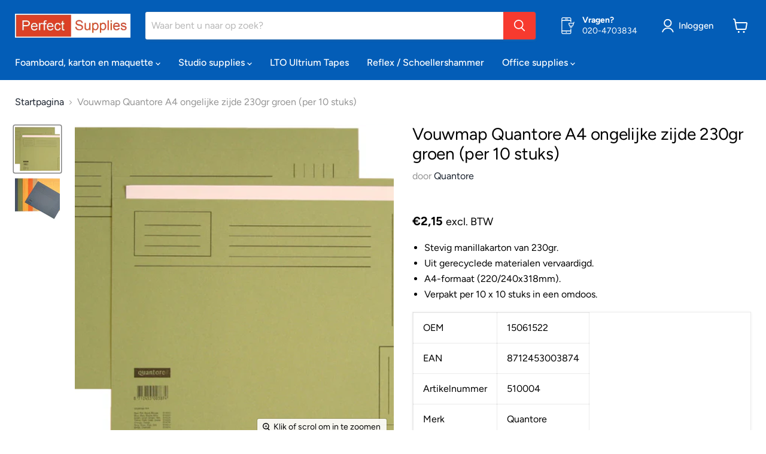

--- FILE ---
content_type: text/html; charset=utf-8
request_url: https://perfect-supplies.com/products/vouwmap-quantore-a4-ongelijke-zijde-230gr-groen
body_size: 46732
content:
<!doctype html>
<html class="no-js no-touch" lang="nl">
  <head><!-- ! Yoast SEO -->
<!--Content in content_for_header -->
<!--LayoutHub-Embed--><link rel="stylesheet" type="text/css" href="data:text/css;base64," media="all"><!--/LayoutHub-Embed--><meta charset="utf-8">
    <meta http-equiv="x-ua-compatible" content="IE=edge">

    <link rel="preconnect" href="https://cdn.shopify.com">
    <link rel="preconnect" href="https://fonts.shopifycdn.com">
    <link rel="preconnect" href="https://v.shopify.com">
    <link rel="preconnect" href="https://cdn.shopifycloud.com">

    

    


    <meta name="viewport" content="width=device-width">

    
    

















    
    
    

    
    

    
    <meta property="og:image:alt" content="Social media image" />
  
















    
    
    
      
      

    
<meta property="twitter:image:width" content="1200" />
    <meta property="twitter:image:height" content="600" />
    
    
    <meta property="twitter:image:alt" content="Social media image" />
  



    <link rel="preload" href="//perfect-supplies.com/cdn/fonts/figtree/figtree_n5.3b6b7df38aa5986536945796e1f947445832047c.woff2" as="font" crossorigin="anonymous">
    <link rel="preload" as="style" href="//perfect-supplies.com/cdn/shop/t/32/assets/theme.css?v=41402486461813402931759332442">

    <script>window.performance && window.performance.mark && window.performance.mark('shopify.content_for_header.start');</script><meta name="google-site-verification" content="P3WMGTMX35Mc6BeJjOUFr52GqvzsRNDdg3hHOmpD5qc">
<meta id="shopify-digital-wallet" name="shopify-digital-wallet" content="/8599568420/digital_wallets/dialog">
<meta name="shopify-checkout-api-token" content="9762b477ff4bfcbe909c80721d1928bd">
<link rel="alternate" type="application/json+oembed" href="https://perfect-supplies.com/products/vouwmap-quantore-a4-ongelijke-zijde-230gr-groen.oembed">
<script async="async" src="/checkouts/internal/preloads.js?locale=nl-NL"></script>
<link rel="preconnect" href="https://shop.app" crossorigin="anonymous">
<script async="async" src="https://shop.app/checkouts/internal/preloads.js?locale=nl-NL&shop_id=8599568420" crossorigin="anonymous"></script>
<script id="shopify-features" type="application/json">{"accessToken":"9762b477ff4bfcbe909c80721d1928bd","betas":["rich-media-storefront-analytics"],"domain":"perfect-supplies.com","predictiveSearch":true,"shopId":8599568420,"locale":"nl"}</script>
<script>var Shopify = Shopify || {};
Shopify.shop = "the-perfect-supplies-company.myshopify.com";
Shopify.locale = "nl";
Shopify.currency = {"active":"EUR","rate":"1.0"};
Shopify.country = "NL";
Shopify.theme = {"name":"Perfect Supplies 2.0","id":125775020076,"schema_name":"Empire","schema_version":"6.2.0","theme_store_id":null,"role":"main"};
Shopify.theme.handle = "null";
Shopify.theme.style = {"id":null,"handle":null};
Shopify.cdnHost = "perfect-supplies.com/cdn";
Shopify.routes = Shopify.routes || {};
Shopify.routes.root = "/";</script>
<script type="module">!function(o){(o.Shopify=o.Shopify||{}).modules=!0}(window);</script>
<script>!function(o){function n(){var o=[];function n(){o.push(Array.prototype.slice.apply(arguments))}return n.q=o,n}var t=o.Shopify=o.Shopify||{};t.loadFeatures=n(),t.autoloadFeatures=n()}(window);</script>
<script>
  window.ShopifyPay = window.ShopifyPay || {};
  window.ShopifyPay.apiHost = "shop.app\/pay";
  window.ShopifyPay.redirectState = null;
</script>
<script id="shop-js-analytics" type="application/json">{"pageType":"product"}</script>
<script defer="defer" async type="module" src="//perfect-supplies.com/cdn/shopifycloud/shop-js/modules/v2/client.init-shop-cart-sync_BHF27ruw.nl.esm.js"></script>
<script defer="defer" async type="module" src="//perfect-supplies.com/cdn/shopifycloud/shop-js/modules/v2/chunk.common_Dwaf6e9K.esm.js"></script>
<script type="module">
  await import("//perfect-supplies.com/cdn/shopifycloud/shop-js/modules/v2/client.init-shop-cart-sync_BHF27ruw.nl.esm.js");
await import("//perfect-supplies.com/cdn/shopifycloud/shop-js/modules/v2/chunk.common_Dwaf6e9K.esm.js");

  window.Shopify.SignInWithShop?.initShopCartSync?.({"fedCMEnabled":true,"windoidEnabled":true});

</script>
<script>
  window.Shopify = window.Shopify || {};
  if (!window.Shopify.featureAssets) window.Shopify.featureAssets = {};
  window.Shopify.featureAssets['shop-js'] = {"shop-cart-sync":["modules/v2/client.shop-cart-sync_CzejhlBD.nl.esm.js","modules/v2/chunk.common_Dwaf6e9K.esm.js"],"init-fed-cm":["modules/v2/client.init-fed-cm_C5dJsxJP.nl.esm.js","modules/v2/chunk.common_Dwaf6e9K.esm.js"],"shop-button":["modules/v2/client.shop-button_BIUGoX0f.nl.esm.js","modules/v2/chunk.common_Dwaf6e9K.esm.js"],"shop-cash-offers":["modules/v2/client.shop-cash-offers_CAxWVAMP.nl.esm.js","modules/v2/chunk.common_Dwaf6e9K.esm.js","modules/v2/chunk.modal_DPs9tt6r.esm.js"],"init-windoid":["modules/v2/client.init-windoid_D42eFYuP.nl.esm.js","modules/v2/chunk.common_Dwaf6e9K.esm.js"],"shop-toast-manager":["modules/v2/client.shop-toast-manager_CHrVQ4LF.nl.esm.js","modules/v2/chunk.common_Dwaf6e9K.esm.js"],"init-shop-email-lookup-coordinator":["modules/v2/client.init-shop-email-lookup-coordinator_BJ7DGpMB.nl.esm.js","modules/v2/chunk.common_Dwaf6e9K.esm.js"],"init-shop-cart-sync":["modules/v2/client.init-shop-cart-sync_BHF27ruw.nl.esm.js","modules/v2/chunk.common_Dwaf6e9K.esm.js"],"avatar":["modules/v2/client.avatar_BTnouDA3.nl.esm.js"],"pay-button":["modules/v2/client.pay-button_Bt0UM1g1.nl.esm.js","modules/v2/chunk.common_Dwaf6e9K.esm.js"],"init-customer-accounts":["modules/v2/client.init-customer-accounts_CPXMEhMZ.nl.esm.js","modules/v2/client.shop-login-button_BJd_2wNZ.nl.esm.js","modules/v2/chunk.common_Dwaf6e9K.esm.js","modules/v2/chunk.modal_DPs9tt6r.esm.js"],"init-shop-for-new-customer-accounts":["modules/v2/client.init-shop-for-new-customer-accounts_DzP6QY8i.nl.esm.js","modules/v2/client.shop-login-button_BJd_2wNZ.nl.esm.js","modules/v2/chunk.common_Dwaf6e9K.esm.js","modules/v2/chunk.modal_DPs9tt6r.esm.js"],"shop-login-button":["modules/v2/client.shop-login-button_BJd_2wNZ.nl.esm.js","modules/v2/chunk.common_Dwaf6e9K.esm.js","modules/v2/chunk.modal_DPs9tt6r.esm.js"],"init-customer-accounts-sign-up":["modules/v2/client.init-customer-accounts-sign-up_BIO3KTje.nl.esm.js","modules/v2/client.shop-login-button_BJd_2wNZ.nl.esm.js","modules/v2/chunk.common_Dwaf6e9K.esm.js","modules/v2/chunk.modal_DPs9tt6r.esm.js"],"shop-follow-button":["modules/v2/client.shop-follow-button_DdMksvBl.nl.esm.js","modules/v2/chunk.common_Dwaf6e9K.esm.js","modules/v2/chunk.modal_DPs9tt6r.esm.js"],"checkout-modal":["modules/v2/client.checkout-modal_Bfq0xZOZ.nl.esm.js","modules/v2/chunk.common_Dwaf6e9K.esm.js","modules/v2/chunk.modal_DPs9tt6r.esm.js"],"lead-capture":["modules/v2/client.lead-capture_BoSreVYi.nl.esm.js","modules/v2/chunk.common_Dwaf6e9K.esm.js","modules/v2/chunk.modal_DPs9tt6r.esm.js"],"shop-login":["modules/v2/client.shop-login_EGDq7Zjt.nl.esm.js","modules/v2/chunk.common_Dwaf6e9K.esm.js","modules/v2/chunk.modal_DPs9tt6r.esm.js"],"payment-terms":["modules/v2/client.payment-terms_00o-2tv1.nl.esm.js","modules/v2/chunk.common_Dwaf6e9K.esm.js","modules/v2/chunk.modal_DPs9tt6r.esm.js"]};
</script>
<script>(function() {
  var isLoaded = false;
  function asyncLoad() {
    if (isLoaded) return;
    isLoaded = true;
    var urls = ["https:\/\/a.mailmunch.co\/widgets\/site-809665-aad2fe1e3739c17fbb85d1830d6addf54c67c2c9.js?shop=the-perfect-supplies-company.myshopify.com","https:\/\/chimpstatic.com\/mcjs-connected\/js\/users\/89c4bb2ea4d9b0a8caf080f6b\/2f3e3fa27b59b0a72203d7482.js?shop=the-perfect-supplies-company.myshopify.com"];
    for (var i = 0; i < urls.length; i++) {
      var s = document.createElement('script');
      s.type = 'text/javascript';
      s.async = true;
      s.src = urls[i];
      var x = document.getElementsByTagName('script')[0];
      x.parentNode.insertBefore(s, x);
    }
  };
  if(window.attachEvent) {
    window.attachEvent('onload', asyncLoad);
  } else {
    window.addEventListener('load', asyncLoad, false);
  }
})();</script>
<script id="__st">var __st={"a":8599568420,"offset":3600,"reqid":"7ffbe17a-f254-401c-b1f7-20d282198a54-1768732101","pageurl":"perfect-supplies.com\/products\/vouwmap-quantore-a4-ongelijke-zijde-230gr-groen","u":"51d94f3c31e4","p":"product","rtyp":"product","rid":5376270991404};</script>
<script>window.ShopifyPaypalV4VisibilityTracking = true;</script>
<script id="captcha-bootstrap">!function(){'use strict';const t='contact',e='account',n='new_comment',o=[[t,t],['blogs',n],['comments',n],[t,'customer']],c=[[e,'customer_login'],[e,'guest_login'],[e,'recover_customer_password'],[e,'create_customer']],r=t=>t.map((([t,e])=>`form[action*='/${t}']:not([data-nocaptcha='true']) input[name='form_type'][value='${e}']`)).join(','),a=t=>()=>t?[...document.querySelectorAll(t)].map((t=>t.form)):[];function s(){const t=[...o],e=r(t);return a(e)}const i='password',u='form_key',d=['recaptcha-v3-token','g-recaptcha-response','h-captcha-response',i],f=()=>{try{return window.sessionStorage}catch{return}},m='__shopify_v',_=t=>t.elements[u];function p(t,e,n=!1){try{const o=window.sessionStorage,c=JSON.parse(o.getItem(e)),{data:r}=function(t){const{data:e,action:n}=t;return t[m]||n?{data:e,action:n}:{data:t,action:n}}(c);for(const[e,n]of Object.entries(r))t.elements[e]&&(t.elements[e].value=n);n&&o.removeItem(e)}catch(o){console.error('form repopulation failed',{error:o})}}const l='form_type',E='cptcha';function T(t){t.dataset[E]=!0}const w=window,h=w.document,L='Shopify',v='ce_forms',y='captcha';let A=!1;((t,e)=>{const n=(g='f06e6c50-85a8-45c8-87d0-21a2b65856fe',I='https://cdn.shopify.com/shopifycloud/storefront-forms-hcaptcha/ce_storefront_forms_captcha_hcaptcha.v1.5.2.iife.js',D={infoText:'Beschermd door hCaptcha',privacyText:'Privacy',termsText:'Voorwaarden'},(t,e,n)=>{const o=w[L][v],c=o.bindForm;if(c)return c(t,g,e,D).then(n);var r;o.q.push([[t,g,e,D],n]),r=I,A||(h.body.append(Object.assign(h.createElement('script'),{id:'captcha-provider',async:!0,src:r})),A=!0)});var g,I,D;w[L]=w[L]||{},w[L][v]=w[L][v]||{},w[L][v].q=[],w[L][y]=w[L][y]||{},w[L][y].protect=function(t,e){n(t,void 0,e),T(t)},Object.freeze(w[L][y]),function(t,e,n,w,h,L){const[v,y,A,g]=function(t,e,n){const i=e?o:[],u=t?c:[],d=[...i,...u],f=r(d),m=r(i),_=r(d.filter((([t,e])=>n.includes(e))));return[a(f),a(m),a(_),s()]}(w,h,L),I=t=>{const e=t.target;return e instanceof HTMLFormElement?e:e&&e.form},D=t=>v().includes(t);t.addEventListener('submit',(t=>{const e=I(t);if(!e)return;const n=D(e)&&!e.dataset.hcaptchaBound&&!e.dataset.recaptchaBound,o=_(e),c=g().includes(e)&&(!o||!o.value);(n||c)&&t.preventDefault(),c&&!n&&(function(t){try{if(!f())return;!function(t){const e=f();if(!e)return;const n=_(t);if(!n)return;const o=n.value;o&&e.removeItem(o)}(t);const e=Array.from(Array(32),(()=>Math.random().toString(36)[2])).join('');!function(t,e){_(t)||t.append(Object.assign(document.createElement('input'),{type:'hidden',name:u})),t.elements[u].value=e}(t,e),function(t,e){const n=f();if(!n)return;const o=[...t.querySelectorAll(`input[type='${i}']`)].map((({name:t})=>t)),c=[...d,...o],r={};for(const[a,s]of new FormData(t).entries())c.includes(a)||(r[a]=s);n.setItem(e,JSON.stringify({[m]:1,action:t.action,data:r}))}(t,e)}catch(e){console.error('failed to persist form',e)}}(e),e.submit())}));const S=(t,e)=>{t&&!t.dataset[E]&&(n(t,e.some((e=>e===t))),T(t))};for(const o of['focusin','change'])t.addEventListener(o,(t=>{const e=I(t);D(e)&&S(e,y())}));const B=e.get('form_key'),M=e.get(l),P=B&&M;t.addEventListener('DOMContentLoaded',(()=>{const t=y();if(P)for(const e of t)e.elements[l].value===M&&p(e,B);[...new Set([...A(),...v().filter((t=>'true'===t.dataset.shopifyCaptcha))])].forEach((e=>S(e,t)))}))}(h,new URLSearchParams(w.location.search),n,t,e,['guest_login'])})(!0,!0)}();</script>
<script integrity="sha256-4kQ18oKyAcykRKYeNunJcIwy7WH5gtpwJnB7kiuLZ1E=" data-source-attribution="shopify.loadfeatures" defer="defer" src="//perfect-supplies.com/cdn/shopifycloud/storefront/assets/storefront/load_feature-a0a9edcb.js" crossorigin="anonymous"></script>
<script crossorigin="anonymous" defer="defer" src="//perfect-supplies.com/cdn/shopifycloud/storefront/assets/shopify_pay/storefront-65b4c6d7.js?v=20250812"></script>
<script data-source-attribution="shopify.dynamic_checkout.dynamic.init">var Shopify=Shopify||{};Shopify.PaymentButton=Shopify.PaymentButton||{isStorefrontPortableWallets:!0,init:function(){window.Shopify.PaymentButton.init=function(){};var t=document.createElement("script");t.src="https://perfect-supplies.com/cdn/shopifycloud/portable-wallets/latest/portable-wallets.nl.js",t.type="module",document.head.appendChild(t)}};
</script>
<script data-source-attribution="shopify.dynamic_checkout.buyer_consent">
  function portableWalletsHideBuyerConsent(e){var t=document.getElementById("shopify-buyer-consent"),n=document.getElementById("shopify-subscription-policy-button");t&&n&&(t.classList.add("hidden"),t.setAttribute("aria-hidden","true"),n.removeEventListener("click",e))}function portableWalletsShowBuyerConsent(e){var t=document.getElementById("shopify-buyer-consent"),n=document.getElementById("shopify-subscription-policy-button");t&&n&&(t.classList.remove("hidden"),t.removeAttribute("aria-hidden"),n.addEventListener("click",e))}window.Shopify?.PaymentButton&&(window.Shopify.PaymentButton.hideBuyerConsent=portableWalletsHideBuyerConsent,window.Shopify.PaymentButton.showBuyerConsent=portableWalletsShowBuyerConsent);
</script>
<script data-source-attribution="shopify.dynamic_checkout.cart.bootstrap">document.addEventListener("DOMContentLoaded",(function(){function t(){return document.querySelector("shopify-accelerated-checkout-cart, shopify-accelerated-checkout")}if(t())Shopify.PaymentButton.init();else{new MutationObserver((function(e,n){t()&&(Shopify.PaymentButton.init(),n.disconnect())})).observe(document.body,{childList:!0,subtree:!0})}}));
</script>
<link id="shopify-accelerated-checkout-styles" rel="stylesheet" media="screen" href="https://perfect-supplies.com/cdn/shopifycloud/portable-wallets/latest/accelerated-checkout-backwards-compat.css" crossorigin="anonymous">
<style id="shopify-accelerated-checkout-cart">
        #shopify-buyer-consent {
  margin-top: 1em;
  display: inline-block;
  width: 100%;
}

#shopify-buyer-consent.hidden {
  display: none;
}

#shopify-subscription-policy-button {
  background: none;
  border: none;
  padding: 0;
  text-decoration: underline;
  font-size: inherit;
  cursor: pointer;
}

#shopify-subscription-policy-button::before {
  box-shadow: none;
}

      </style>

<script>window.performance && window.performance.mark && window.performance.mark('shopify.content_for_header.end');</script>

    <link href="//perfect-supplies.com/cdn/shop/t/32/assets/theme.css?v=41402486461813402931759332442" rel="stylesheet" type="text/css" media="all" />

    
    <script>
      window.Theme = window.Theme || {};
      window.Theme.version = '6.2.0';
      window.Theme.name = 'Empire';
      window.Theme.routes = {
        "root_url": "/",
        "account_url": "/account",
        "account_login_url": "/account/login",
        "account_logout_url": "/account/logout",
        "account_register_url": "/account/register",
        "account_addresses_url": "/account/addresses",
        "collections_url": "/collections",
        "all_products_collection_url": "/collections/all",
        "search_url": "/search",
        "cart_url": "/cart",
        "cart_add_url": "/cart/add",
        "cart_change_url": "/cart/change",
        "cart_clear_url": "/cart/clear",
        "product_recommendations_url": "/recommendations/products",
      };
    </script>
    

  
	
<!--AZEXO_Header_Scripts--> <script>
        var azh = {
            shop: 'the-perfect-supplies-company.myshopify.com',
            device_prefixes: {"lg":{"label":"Large device","width":false,"height":false,"container":1170,"min":1200},"md":{"label":"Medium device","width":992,"height":false,"container":970,"max":1199,"min":992},"sm":{"label":"Small device","width":768,"height":1150,"container":750,"max":991,"min":768},"xs":{"label":"Extra small device","width":320,"height":750,"max":767}},
        };
        var azexo = {
          purchase_extension: 'Purchase extension',
          strings: {
            addToCart: "Add to cart",
            soldOut: "Sold out",
            unavailable: "Unavailable",
            regularPrice: "Regular price",
            sale: "Sale",
            quantityMinimumMessage: "Quantity must be 1 or more",
            unitPrice: "Unit price",
            unitPriceSeparator: "per",
            oneCartCount: "1 item",
            otherCartCount: "[count] items",
            quantityLabel: "Quantity: [count]"
          },
          moneyFormat: "€{{amount_with_comma_separator}}"
        }
        </script><style>.az-container {
        padding-right: 15px;
        padding-left: 15px;
        margin-left: auto;
        margin-right: auto;
        box-sizing: border-box;
    }
@media (min-width: 768px) {
                    .az-container {
                        max-width: 750px;
                    }
                }
@media (min-width: 992px) {
                    .az-container {
                        max-width: 970px;
                    }
                }
@media (min-width: 1200px) {
                    .az-container {
                        max-width: 1170px;
                    }
                }
</style><script>azexo.extensions = [''];</script> <!--End_AZEXO_Header_Scripts--><!--AZEXO_Version_85--><link rel="canonical" href="https://perfect-supplies.com/products/vouwmap-quantore-a4-ongelijke-zijde-230gr-groen">
<link href="https://monorail-edge.shopifysvc.com" rel="dns-prefetch">
<script>(function(){if ("sendBeacon" in navigator && "performance" in window) {try {var session_token_from_headers = performance.getEntriesByType('navigation')[0].serverTiming.find(x => x.name == '_s').description;} catch {var session_token_from_headers = undefined;}var session_cookie_matches = document.cookie.match(/_shopify_s=([^;]*)/);var session_token_from_cookie = session_cookie_matches && session_cookie_matches.length === 2 ? session_cookie_matches[1] : "";var session_token = session_token_from_headers || session_token_from_cookie || "";function handle_abandonment_event(e) {var entries = performance.getEntries().filter(function(entry) {return /monorail-edge.shopifysvc.com/.test(entry.name);});if (!window.abandonment_tracked && entries.length === 0) {window.abandonment_tracked = true;var currentMs = Date.now();var navigation_start = performance.timing.navigationStart;var payload = {shop_id: 8599568420,url: window.location.href,navigation_start,duration: currentMs - navigation_start,session_token,page_type: "product"};window.navigator.sendBeacon("https://monorail-edge.shopifysvc.com/v1/produce", JSON.stringify({schema_id: "online_store_buyer_site_abandonment/1.1",payload: payload,metadata: {event_created_at_ms: currentMs,event_sent_at_ms: currentMs}}));}}window.addEventListener('pagehide', handle_abandonment_event);}}());</script>
<script id="web-pixels-manager-setup">(function e(e,d,r,n,o){if(void 0===o&&(o={}),!Boolean(null===(a=null===(i=window.Shopify)||void 0===i?void 0:i.analytics)||void 0===a?void 0:a.replayQueue)){var i,a;window.Shopify=window.Shopify||{};var t=window.Shopify;t.analytics=t.analytics||{};var s=t.analytics;s.replayQueue=[],s.publish=function(e,d,r){return s.replayQueue.push([e,d,r]),!0};try{self.performance.mark("wpm:start")}catch(e){}var l=function(){var e={modern:/Edge?\/(1{2}[4-9]|1[2-9]\d|[2-9]\d{2}|\d{4,})\.\d+(\.\d+|)|Firefox\/(1{2}[4-9]|1[2-9]\d|[2-9]\d{2}|\d{4,})\.\d+(\.\d+|)|Chrom(ium|e)\/(9{2}|\d{3,})\.\d+(\.\d+|)|(Maci|X1{2}).+ Version\/(15\.\d+|(1[6-9]|[2-9]\d|\d{3,})\.\d+)([,.]\d+|)( \(\w+\)|)( Mobile\/\w+|) Safari\/|Chrome.+OPR\/(9{2}|\d{3,})\.\d+\.\d+|(CPU[ +]OS|iPhone[ +]OS|CPU[ +]iPhone|CPU IPhone OS|CPU iPad OS)[ +]+(15[._]\d+|(1[6-9]|[2-9]\d|\d{3,})[._]\d+)([._]\d+|)|Android:?[ /-](13[3-9]|1[4-9]\d|[2-9]\d{2}|\d{4,})(\.\d+|)(\.\d+|)|Android.+Firefox\/(13[5-9]|1[4-9]\d|[2-9]\d{2}|\d{4,})\.\d+(\.\d+|)|Android.+Chrom(ium|e)\/(13[3-9]|1[4-9]\d|[2-9]\d{2}|\d{4,})\.\d+(\.\d+|)|SamsungBrowser\/([2-9]\d|\d{3,})\.\d+/,legacy:/Edge?\/(1[6-9]|[2-9]\d|\d{3,})\.\d+(\.\d+|)|Firefox\/(5[4-9]|[6-9]\d|\d{3,})\.\d+(\.\d+|)|Chrom(ium|e)\/(5[1-9]|[6-9]\d|\d{3,})\.\d+(\.\d+|)([\d.]+$|.*Safari\/(?![\d.]+ Edge\/[\d.]+$))|(Maci|X1{2}).+ Version\/(10\.\d+|(1[1-9]|[2-9]\d|\d{3,})\.\d+)([,.]\d+|)( \(\w+\)|)( Mobile\/\w+|) Safari\/|Chrome.+OPR\/(3[89]|[4-9]\d|\d{3,})\.\d+\.\d+|(CPU[ +]OS|iPhone[ +]OS|CPU[ +]iPhone|CPU IPhone OS|CPU iPad OS)[ +]+(10[._]\d+|(1[1-9]|[2-9]\d|\d{3,})[._]\d+)([._]\d+|)|Android:?[ /-](13[3-9]|1[4-9]\d|[2-9]\d{2}|\d{4,})(\.\d+|)(\.\d+|)|Mobile Safari.+OPR\/([89]\d|\d{3,})\.\d+\.\d+|Android.+Firefox\/(13[5-9]|1[4-9]\d|[2-9]\d{2}|\d{4,})\.\d+(\.\d+|)|Android.+Chrom(ium|e)\/(13[3-9]|1[4-9]\d|[2-9]\d{2}|\d{4,})\.\d+(\.\d+|)|Android.+(UC? ?Browser|UCWEB|U3)[ /]?(15\.([5-9]|\d{2,})|(1[6-9]|[2-9]\d|\d{3,})\.\d+)\.\d+|SamsungBrowser\/(5\.\d+|([6-9]|\d{2,})\.\d+)|Android.+MQ{2}Browser\/(14(\.(9|\d{2,})|)|(1[5-9]|[2-9]\d|\d{3,})(\.\d+|))(\.\d+|)|K[Aa][Ii]OS\/(3\.\d+|([4-9]|\d{2,})\.\d+)(\.\d+|)/},d=e.modern,r=e.legacy,n=navigator.userAgent;return n.match(d)?"modern":n.match(r)?"legacy":"unknown"}(),u="modern"===l?"modern":"legacy",c=(null!=n?n:{modern:"",legacy:""})[u],f=function(e){return[e.baseUrl,"/wpm","/b",e.hashVersion,"modern"===e.buildTarget?"m":"l",".js"].join("")}({baseUrl:d,hashVersion:r,buildTarget:u}),m=function(e){var d=e.version,r=e.bundleTarget,n=e.surface,o=e.pageUrl,i=e.monorailEndpoint;return{emit:function(e){var a=e.status,t=e.errorMsg,s=(new Date).getTime(),l=JSON.stringify({metadata:{event_sent_at_ms:s},events:[{schema_id:"web_pixels_manager_load/3.1",payload:{version:d,bundle_target:r,page_url:o,status:a,surface:n,error_msg:t},metadata:{event_created_at_ms:s}}]});if(!i)return console&&console.warn&&console.warn("[Web Pixels Manager] No Monorail endpoint provided, skipping logging."),!1;try{return self.navigator.sendBeacon.bind(self.navigator)(i,l)}catch(e){}var u=new XMLHttpRequest;try{return u.open("POST",i,!0),u.setRequestHeader("Content-Type","text/plain"),u.send(l),!0}catch(e){return console&&console.warn&&console.warn("[Web Pixels Manager] Got an unhandled error while logging to Monorail."),!1}}}}({version:r,bundleTarget:l,surface:e.surface,pageUrl:self.location.href,monorailEndpoint:e.monorailEndpoint});try{o.browserTarget=l,function(e){var d=e.src,r=e.async,n=void 0===r||r,o=e.onload,i=e.onerror,a=e.sri,t=e.scriptDataAttributes,s=void 0===t?{}:t,l=document.createElement("script"),u=document.querySelector("head"),c=document.querySelector("body");if(l.async=n,l.src=d,a&&(l.integrity=a,l.crossOrigin="anonymous"),s)for(var f in s)if(Object.prototype.hasOwnProperty.call(s,f))try{l.dataset[f]=s[f]}catch(e){}if(o&&l.addEventListener("load",o),i&&l.addEventListener("error",i),u)u.appendChild(l);else{if(!c)throw new Error("Did not find a head or body element to append the script");c.appendChild(l)}}({src:f,async:!0,onload:function(){if(!function(){var e,d;return Boolean(null===(d=null===(e=window.Shopify)||void 0===e?void 0:e.analytics)||void 0===d?void 0:d.initialized)}()){var d=window.webPixelsManager.init(e)||void 0;if(d){var r=window.Shopify.analytics;r.replayQueue.forEach((function(e){var r=e[0],n=e[1],o=e[2];d.publishCustomEvent(r,n,o)})),r.replayQueue=[],r.publish=d.publishCustomEvent,r.visitor=d.visitor,r.initialized=!0}}},onerror:function(){return m.emit({status:"failed",errorMsg:"".concat(f," has failed to load")})},sri:function(e){var d=/^sha384-[A-Za-z0-9+/=]+$/;return"string"==typeof e&&d.test(e)}(c)?c:"",scriptDataAttributes:o}),m.emit({status:"loading"})}catch(e){m.emit({status:"failed",errorMsg:(null==e?void 0:e.message)||"Unknown error"})}}})({shopId: 8599568420,storefrontBaseUrl: "https://perfect-supplies.com",extensionsBaseUrl: "https://extensions.shopifycdn.com/cdn/shopifycloud/web-pixels-manager",monorailEndpoint: "https://monorail-edge.shopifysvc.com/unstable/produce_batch",surface: "storefront-renderer",enabledBetaFlags: ["2dca8a86"],webPixelsConfigList: [{"id":"2164982086","configuration":"{\"webPixelName\":\"Judge.me\"}","eventPayloadVersion":"v1","runtimeContext":"STRICT","scriptVersion":"34ad157958823915625854214640f0bf","type":"APP","apiClientId":683015,"privacyPurposes":["ANALYTICS"],"dataSharingAdjustments":{"protectedCustomerApprovalScopes":["read_customer_email","read_customer_name","read_customer_personal_data","read_customer_phone"]}},{"id":"1104249158","configuration":"{\"config\":\"{\\\"pixel_id\\\":\\\"G-HGT8V48JB6\\\",\\\"gtag_events\\\":[{\\\"type\\\":\\\"purchase\\\",\\\"action_label\\\":\\\"G-HGT8V48JB6\\\"},{\\\"type\\\":\\\"page_view\\\",\\\"action_label\\\":\\\"G-HGT8V48JB6\\\"},{\\\"type\\\":\\\"view_item\\\",\\\"action_label\\\":\\\"G-HGT8V48JB6\\\"},{\\\"type\\\":\\\"search\\\",\\\"action_label\\\":\\\"G-HGT8V48JB6\\\"},{\\\"type\\\":\\\"add_to_cart\\\",\\\"action_label\\\":\\\"G-HGT8V48JB6\\\"},{\\\"type\\\":\\\"begin_checkout\\\",\\\"action_label\\\":\\\"G-HGT8V48JB6\\\"},{\\\"type\\\":\\\"add_payment_info\\\",\\\"action_label\\\":\\\"G-HGT8V48JB6\\\"}],\\\"enable_monitoring_mode\\\":false}\"}","eventPayloadVersion":"v1","runtimeContext":"OPEN","scriptVersion":"b2a88bafab3e21179ed38636efcd8a93","type":"APP","apiClientId":1780363,"privacyPurposes":[],"dataSharingAdjustments":{"protectedCustomerApprovalScopes":["read_customer_address","read_customer_email","read_customer_name","read_customer_personal_data","read_customer_phone"]}},{"id":"shopify-app-pixel","configuration":"{}","eventPayloadVersion":"v1","runtimeContext":"STRICT","scriptVersion":"0450","apiClientId":"shopify-pixel","type":"APP","privacyPurposes":["ANALYTICS","MARKETING"]},{"id":"shopify-custom-pixel","eventPayloadVersion":"v1","runtimeContext":"LAX","scriptVersion":"0450","apiClientId":"shopify-pixel","type":"CUSTOM","privacyPurposes":["ANALYTICS","MARKETING"]}],isMerchantRequest: false,initData: {"shop":{"name":"The Perfect Supplies Company","paymentSettings":{"currencyCode":"EUR"},"myshopifyDomain":"the-perfect-supplies-company.myshopify.com","countryCode":"NL","storefrontUrl":"https:\/\/perfect-supplies.com"},"customer":null,"cart":null,"checkout":null,"productVariants":[{"price":{"amount":2.15,"currencyCode":"EUR"},"product":{"title":"Vouwmap Quantore A4 ongelijke zijde 230gr groen (per 10 stuks)","vendor":"Quantore","id":"5376270991404","untranslatedTitle":"Vouwmap Quantore A4 ongelijke zijde 230gr groen (per 10 stuks)","url":"\/products\/vouwmap-quantore-a4-ongelijke-zijde-230gr-groen","type":"Vouw- en binnenmappen"},"id":"34617956433964","image":{"src":"\/\/perfect-supplies.com\/cdn\/shop\/products\/VNKY6221_a07bc2d2-6d31-4480-b435-a31e82afaca4.jpg?v=1662960585"},"sku":"510004","title":"Default Title","untranslatedTitle":"Default Title"}],"purchasingCompany":null},},"https://perfect-supplies.com/cdn","fcfee988w5aeb613cpc8e4bc33m6693e112",{"modern":"","legacy":""},{"shopId":"8599568420","storefrontBaseUrl":"https:\/\/perfect-supplies.com","extensionBaseUrl":"https:\/\/extensions.shopifycdn.com\/cdn\/shopifycloud\/web-pixels-manager","surface":"storefront-renderer","enabledBetaFlags":"[\"2dca8a86\"]","isMerchantRequest":"false","hashVersion":"fcfee988w5aeb613cpc8e4bc33m6693e112","publish":"custom","events":"[[\"page_viewed\",{}],[\"product_viewed\",{\"productVariant\":{\"price\":{\"amount\":2.15,\"currencyCode\":\"EUR\"},\"product\":{\"title\":\"Vouwmap Quantore A4 ongelijke zijde 230gr groen (per 10 stuks)\",\"vendor\":\"Quantore\",\"id\":\"5376270991404\",\"untranslatedTitle\":\"Vouwmap Quantore A4 ongelijke zijde 230gr groen (per 10 stuks)\",\"url\":\"\/products\/vouwmap-quantore-a4-ongelijke-zijde-230gr-groen\",\"type\":\"Vouw- en binnenmappen\"},\"id\":\"34617956433964\",\"image\":{\"src\":\"\/\/perfect-supplies.com\/cdn\/shop\/products\/VNKY6221_a07bc2d2-6d31-4480-b435-a31e82afaca4.jpg?v=1662960585\"},\"sku\":\"510004\",\"title\":\"Default Title\",\"untranslatedTitle\":\"Default Title\"}}]]"});</script><script>
  window.ShopifyAnalytics = window.ShopifyAnalytics || {};
  window.ShopifyAnalytics.meta = window.ShopifyAnalytics.meta || {};
  window.ShopifyAnalytics.meta.currency = 'EUR';
  var meta = {"product":{"id":5376270991404,"gid":"gid:\/\/shopify\/Product\/5376270991404","vendor":"Quantore","type":"Vouw- en binnenmappen","handle":"vouwmap-quantore-a4-ongelijke-zijde-230gr-groen","variants":[{"id":34617956433964,"price":215,"name":"Vouwmap Quantore A4 ongelijke zijde 230gr groen (per 10 stuks)","public_title":null,"sku":"510004"}],"remote":false},"page":{"pageType":"product","resourceType":"product","resourceId":5376270991404,"requestId":"7ffbe17a-f254-401c-b1f7-20d282198a54-1768732101"}};
  for (var attr in meta) {
    window.ShopifyAnalytics.meta[attr] = meta[attr];
  }
</script>
<script class="analytics">
  (function () {
    var customDocumentWrite = function(content) {
      var jquery = null;

      if (window.jQuery) {
        jquery = window.jQuery;
      } else if (window.Checkout && window.Checkout.$) {
        jquery = window.Checkout.$;
      }

      if (jquery) {
        jquery('body').append(content);
      }
    };

    var hasLoggedConversion = function(token) {
      if (token) {
        return document.cookie.indexOf('loggedConversion=' + token) !== -1;
      }
      return false;
    }

    var setCookieIfConversion = function(token) {
      if (token) {
        var twoMonthsFromNow = new Date(Date.now());
        twoMonthsFromNow.setMonth(twoMonthsFromNow.getMonth() + 2);

        document.cookie = 'loggedConversion=' + token + '; expires=' + twoMonthsFromNow;
      }
    }

    var trekkie = window.ShopifyAnalytics.lib = window.trekkie = window.trekkie || [];
    if (trekkie.integrations) {
      return;
    }
    trekkie.methods = [
      'identify',
      'page',
      'ready',
      'track',
      'trackForm',
      'trackLink'
    ];
    trekkie.factory = function(method) {
      return function() {
        var args = Array.prototype.slice.call(arguments);
        args.unshift(method);
        trekkie.push(args);
        return trekkie;
      };
    };
    for (var i = 0; i < trekkie.methods.length; i++) {
      var key = trekkie.methods[i];
      trekkie[key] = trekkie.factory(key);
    }
    trekkie.load = function(config) {
      trekkie.config = config || {};
      trekkie.config.initialDocumentCookie = document.cookie;
      var first = document.getElementsByTagName('script')[0];
      var script = document.createElement('script');
      script.type = 'text/javascript';
      script.onerror = function(e) {
        var scriptFallback = document.createElement('script');
        scriptFallback.type = 'text/javascript';
        scriptFallback.onerror = function(error) {
                var Monorail = {
      produce: function produce(monorailDomain, schemaId, payload) {
        var currentMs = new Date().getTime();
        var event = {
          schema_id: schemaId,
          payload: payload,
          metadata: {
            event_created_at_ms: currentMs,
            event_sent_at_ms: currentMs
          }
        };
        return Monorail.sendRequest("https://" + monorailDomain + "/v1/produce", JSON.stringify(event));
      },
      sendRequest: function sendRequest(endpointUrl, payload) {
        // Try the sendBeacon API
        if (window && window.navigator && typeof window.navigator.sendBeacon === 'function' && typeof window.Blob === 'function' && !Monorail.isIos12()) {
          var blobData = new window.Blob([payload], {
            type: 'text/plain'
          });

          if (window.navigator.sendBeacon(endpointUrl, blobData)) {
            return true;
          } // sendBeacon was not successful

        } // XHR beacon

        var xhr = new XMLHttpRequest();

        try {
          xhr.open('POST', endpointUrl);
          xhr.setRequestHeader('Content-Type', 'text/plain');
          xhr.send(payload);
        } catch (e) {
          console.log(e);
        }

        return false;
      },
      isIos12: function isIos12() {
        return window.navigator.userAgent.lastIndexOf('iPhone; CPU iPhone OS 12_') !== -1 || window.navigator.userAgent.lastIndexOf('iPad; CPU OS 12_') !== -1;
      }
    };
    Monorail.produce('monorail-edge.shopifysvc.com',
      'trekkie_storefront_load_errors/1.1',
      {shop_id: 8599568420,
      theme_id: 125775020076,
      app_name: "storefront",
      context_url: window.location.href,
      source_url: "//perfect-supplies.com/cdn/s/trekkie.storefront.cd680fe47e6c39ca5d5df5f0a32d569bc48c0f27.min.js"});

        };
        scriptFallback.async = true;
        scriptFallback.src = '//perfect-supplies.com/cdn/s/trekkie.storefront.cd680fe47e6c39ca5d5df5f0a32d569bc48c0f27.min.js';
        first.parentNode.insertBefore(scriptFallback, first);
      };
      script.async = true;
      script.src = '//perfect-supplies.com/cdn/s/trekkie.storefront.cd680fe47e6c39ca5d5df5f0a32d569bc48c0f27.min.js';
      first.parentNode.insertBefore(script, first);
    };
    trekkie.load(
      {"Trekkie":{"appName":"storefront","development":false,"defaultAttributes":{"shopId":8599568420,"isMerchantRequest":null,"themeId":125775020076,"themeCityHash":"16731222089539198529","contentLanguage":"nl","currency":"EUR","eventMetadataId":"a7cac301-eaa9-4c60-9af0-d4cfa8c309a9"},"isServerSideCookieWritingEnabled":true,"monorailRegion":"shop_domain","enabledBetaFlags":["65f19447"]},"Session Attribution":{},"S2S":{"facebookCapiEnabled":false,"source":"trekkie-storefront-renderer","apiClientId":580111}}
    );

    var loaded = false;
    trekkie.ready(function() {
      if (loaded) return;
      loaded = true;

      window.ShopifyAnalytics.lib = window.trekkie;

      var originalDocumentWrite = document.write;
      document.write = customDocumentWrite;
      try { window.ShopifyAnalytics.merchantGoogleAnalytics.call(this); } catch(error) {};
      document.write = originalDocumentWrite;

      window.ShopifyAnalytics.lib.page(null,{"pageType":"product","resourceType":"product","resourceId":5376270991404,"requestId":"7ffbe17a-f254-401c-b1f7-20d282198a54-1768732101","shopifyEmitted":true});

      var match = window.location.pathname.match(/checkouts\/(.+)\/(thank_you|post_purchase)/)
      var token = match? match[1]: undefined;
      if (!hasLoggedConversion(token)) {
        setCookieIfConversion(token);
        window.ShopifyAnalytics.lib.track("Viewed Product",{"currency":"EUR","variantId":34617956433964,"productId":5376270991404,"productGid":"gid:\/\/shopify\/Product\/5376270991404","name":"Vouwmap Quantore A4 ongelijke zijde 230gr groen (per 10 stuks)","price":"2.15","sku":"510004","brand":"Quantore","variant":null,"category":"Vouw- en binnenmappen","nonInteraction":true,"remote":false},undefined,undefined,{"shopifyEmitted":true});
      window.ShopifyAnalytics.lib.track("monorail:\/\/trekkie_storefront_viewed_product\/1.1",{"currency":"EUR","variantId":34617956433964,"productId":5376270991404,"productGid":"gid:\/\/shopify\/Product\/5376270991404","name":"Vouwmap Quantore A4 ongelijke zijde 230gr groen (per 10 stuks)","price":"2.15","sku":"510004","brand":"Quantore","variant":null,"category":"Vouw- en binnenmappen","nonInteraction":true,"remote":false,"referer":"https:\/\/perfect-supplies.com\/products\/vouwmap-quantore-a4-ongelijke-zijde-230gr-groen"});
      }
    });


        var eventsListenerScript = document.createElement('script');
        eventsListenerScript.async = true;
        eventsListenerScript.src = "//perfect-supplies.com/cdn/shopifycloud/storefront/assets/shop_events_listener-3da45d37.js";
        document.getElementsByTagName('head')[0].appendChild(eventsListenerScript);

})();</script>
  <script>
  if (!window.ga || (window.ga && typeof window.ga !== 'function')) {
    window.ga = function ga() {
      (window.ga.q = window.ga.q || []).push(arguments);
      if (window.Shopify && window.Shopify.analytics && typeof window.Shopify.analytics.publish === 'function') {
        window.Shopify.analytics.publish("ga_stub_called", {}, {sendTo: "google_osp_migration"});
      }
      console.error("Shopify's Google Analytics stub called with:", Array.from(arguments), "\nSee https://help.shopify.com/manual/promoting-marketing/pixels/pixel-migration#google for more information.");
    };
    if (window.Shopify && window.Shopify.analytics && typeof window.Shopify.analytics.publish === 'function') {
      window.Shopify.analytics.publish("ga_stub_initialized", {}, {sendTo: "google_osp_migration"});
    }
  }
</script>
<script
  defer
  src="https://perfect-supplies.com/cdn/shopifycloud/perf-kit/shopify-perf-kit-3.0.4.min.js"
  data-application="storefront-renderer"
  data-shop-id="8599568420"
  data-render-region="gcp-us-east1"
  data-page-type="product"
  data-theme-instance-id="125775020076"
  data-theme-name="Empire"
  data-theme-version="6.2.0"
  data-monorail-region="shop_domain"
  data-resource-timing-sampling-rate="10"
  data-shs="true"
  data-shs-beacon="true"
  data-shs-export-with-fetch="true"
  data-shs-logs-sample-rate="1"
  data-shs-beacon-endpoint="https://perfect-supplies.com/api/collect"
></script>
</head>

  <body class="template-product" data-instant-allow-query-string >
    <script>
      document.documentElement.className=document.documentElement.className.replace(/\bno-js\b/,'js');
      if(window.Shopify&&window.Shopify.designMode)document.documentElement.className+=' in-theme-editor';
      if(('ontouchstart' in window)||window.DocumentTouch&&document instanceof DocumentTouch)document.documentElement.className=document.documentElement.className.replace(/\bno-touch\b/,'has-touch');
    </script>
    <a class="skip-to-main" href="#site-main">Doorgaan naar inhoud</a>
    <div id="shopify-section-static-announcement" class="shopify-section site-announcement"><script
  type="application/json"
  data-section-id="static-announcement"
  data-section-type="static-announcement">
</script>










</div>
    <div id="shopify-section-static-utility-bar" class="shopify-section"><style data-shopify>
  .utility-bar {
    background-color: #1b175d;
    border-bottom: 1px solid #ffffff;
  }

  .utility-bar .social-link,
  .utility-bar__menu-link {
    color: #ffffff;
  }

  .utility-bar .disclosure__toggle {
    --disclosure-toggle-text-color: #ffffff;
    --disclosure-toggle-background-color: #1b175d;
  }

  .utility-bar .disclosure__toggle:hover {
    --disclosure-toggle-text-color: #ffffff;
  }

  .utility-bar .social-link:hover,
  .utility-bar__menu-link:hover {
    color: #ffffff;
  }

  .utility-bar .disclosure__toggle::after {
    --disclosure-toggle-svg-color: #ffffff;
  }

  .utility-bar .disclosure__toggle:hover::after {
    --disclosure-toggle-svg-color: #ffffff;
  }
</style>

<script
  type="application/json"
  data-section-type="static-utility-bar"
  data-section-id="static-utility-bar"
  data-section-data
>
  {
    "settings": {
      "mobile_layout": "below"
    }
  }
</script>

</div>
    <header
      class="site-header site-header-nav--open"
      role="banner"
      data-site-header
    >
      <div id="shopify-section-static-header" class="shopify-section site-header-wrapper">


<script
  type="application/json"
  data-section-id="static-header"
  data-section-type="static-header"
  data-section-data>
  {
    "settings": {
      "sticky_header": true,
      "has_box_shadow": false,
      "live_search": {
        "enable": true,
        "enable_images": true,
        "enable_content": true,
        "money_format": "€{{amount_with_comma_separator}}",
        "show_mobile_search_bar": true,
        "context": {
          "view_all_results": "Alle resultaten bekijken",
          "view_all_products": "Alle producten bekijken",
          "content_results": {
            "title": "Berichten en pagina\u0026#39;s",
            "no_results": "Geen resultaten. "
          },
          "no_results_products": {
            "title": "Geen producten voor “*terms*”.",
            "title_in_category": "Geen producten voor \u0026#39;*terms*\u0026#39; in *category*.",
            "message": "Sorry, we konden geen overeenkomsten vinden. "
          }
        }
      }
    }
  }
</script>





<style data-shopify>
  .site-logo {
    max-width: 240px;
  }

  .site-logo-image {
    max-height: 40px;
  }
</style>

<div
  class="
    site-header-main
    
      site-header--full-width
    
  "
  data-site-header-main
  data-site-header-sticky
  
    data-site-header-mobile-search-bar
  
>
  <button class="site-header-menu-toggle" data-menu-toggle>
    <div class="site-header-menu-toggle--button" tabindex="-1">
      <span class="toggle-icon--bar toggle-icon--bar-top"></span>
      <span class="toggle-icon--bar toggle-icon--bar-middle"></span>
      <span class="toggle-icon--bar toggle-icon--bar-bottom"></span>
      <span class="visually-hidden">Menu</span>
    </div>
  </button>

  

  <div
    class="
      site-header-main-content
      
        small-promo-enabled
      
    "
  >
    <div class="site-header-logo">
      <a
        class="site-logo"
        href="/">
        
          
          

          

  

  <img
    
      src="//perfect-supplies.com/cdn/shop/files/perfect-supplies-logo_544x113.jpg?v=1665321299"
    
    alt="The Perfect Supplies Company"

    
      data-rimg
      srcset="//perfect-supplies.com/cdn/shop/files/perfect-supplies-logo_544x113.jpg?v=1665321299 1x"
    

    class="site-logo-image"
    
    
  >




        
      </a>
    </div>

    





<div class="live-search" data-live-search><form
    class="
      live-search-form
      form-fields-inline
      
    "
    action="/search"
    method="get"
    role="search"
    aria-label="Product"
    data-live-search-form
  >
    <input type="hidden" name="type" value="article,page,product">
    <div class="form-field no-label"><input
        class="form-field-input live-search-form-field"
        type="text"
        name="q"
        aria-label="Zoeken"
        placeholder="Waar bent u naar op zoek?"
        
        autocomplete="off"
        data-live-search-input>
      <button
        class="live-search-takeover-cancel"
        type="button"
        data-live-search-takeover-cancel>
        Annuleren
      </button>

      <button
        class="live-search-button"
        type="submit"
        aria-label="Zoeken"
        data-live-search-submit
      >
        <span class="search-icon search-icon--inactive">
          <svg
  aria-hidden="true"
  focusable="false"
  role="presentation"
  xmlns="http://www.w3.org/2000/svg"
  width="23"
  height="24"
  fill="none"
  viewBox="0 0 23 24"
>
  <path d="M21 21L15.5 15.5" stroke="currentColor" stroke-width="2" stroke-linecap="round"/>
  <circle cx="10" cy="9" r="8" stroke="currentColor" stroke-width="2"/>
</svg>

        </span>
        <span class="search-icon search-icon--active">
          <svg
  aria-hidden="true"
  focusable="false"
  role="presentation"
  width="26"
  height="26"
  viewBox="0 0 26 26"
  xmlns="http://www.w3.org/2000/svg"
>
  <g fill-rule="nonzero" fill="currentColor">
    <path d="M13 26C5.82 26 0 20.18 0 13S5.82 0 13 0s13 5.82 13 13-5.82 13-13 13zm0-3.852a9.148 9.148 0 1 0 0-18.296 9.148 9.148 0 0 0 0 18.296z" opacity=".29"/><path d="M13 26c7.18 0 13-5.82 13-13a1.926 1.926 0 0 0-3.852 0A9.148 9.148 0 0 1 13 22.148 1.926 1.926 0 0 0 13 26z"/>
  </g>
</svg>
        </span>
      </button>
    </div>

    <div class="search-flydown" data-live-search-flydown>
      <div class="search-flydown--placeholder" data-live-search-placeholder>
        <div class="search-flydown--product-items">
          
            <a class="search-flydown--product search-flydown--product" href="#">
              
                <div class="search-flydown--product-image">
                  <svg class="placeholder--image placeholder--content-image" xmlns="http://www.w3.org/2000/svg" viewBox="0 0 525.5 525.5"><path d="M324.5 212.7H203c-1.6 0-2.8 1.3-2.8 2.8V308c0 1.6 1.3 2.8 2.8 2.8h121.6c1.6 0 2.8-1.3 2.8-2.8v-92.5c0-1.6-1.3-2.8-2.9-2.8zm1.1 95.3c0 .6-.5 1.1-1.1 1.1H203c-.6 0-1.1-.5-1.1-1.1v-92.5c0-.6.5-1.1 1.1-1.1h121.6c.6 0 1.1.5 1.1 1.1V308z"/><path d="M210.4 299.5H240v.1s.1 0 .2-.1h75.2v-76.2h-105v76.2zm1.8-7.2l20-20c1.6-1.6 3.8-2.5 6.1-2.5s4.5.9 6.1 2.5l1.5 1.5 16.8 16.8c-12.9 3.3-20.7 6.3-22.8 7.2h-27.7v-5.5zm101.5-10.1c-20.1 1.7-36.7 4.8-49.1 7.9l-16.9-16.9 26.3-26.3c1.6-1.6 3.8-2.5 6.1-2.5s4.5.9 6.1 2.5l27.5 27.5v7.8zm-68.9 15.5c9.7-3.5 33.9-10.9 68.9-13.8v13.8h-68.9zm68.9-72.7v46.8l-26.2-26.2c-1.9-1.9-4.5-3-7.3-3s-5.4 1.1-7.3 3l-26.3 26.3-.9-.9c-1.9-1.9-4.5-3-7.3-3s-5.4 1.1-7.3 3l-18.8 18.8V225h101.4z"/><path d="M232.8 254c4.6 0 8.3-3.7 8.3-8.3s-3.7-8.3-8.3-8.3-8.3 3.7-8.3 8.3 3.7 8.3 8.3 8.3zm0-14.9c3.6 0 6.6 2.9 6.6 6.6s-2.9 6.6-6.6 6.6-6.6-2.9-6.6-6.6 3-6.6 6.6-6.6z"/></svg>
                </div>
              

              <div class="search-flydown--product-text">
                <span class="search-flydown--product-title placeholder--content-text"></span>
                <span class="search-flydown--product-price placeholder--content-text"></span>
              </div>
            </a>
          
            <a class="search-flydown--product search-flydown--product" href="#">
              
                <div class="search-flydown--product-image">
                  <svg class="placeholder--image placeholder--content-image" xmlns="http://www.w3.org/2000/svg" viewBox="0 0 525.5 525.5"><path d="M324.5 212.7H203c-1.6 0-2.8 1.3-2.8 2.8V308c0 1.6 1.3 2.8 2.8 2.8h121.6c1.6 0 2.8-1.3 2.8-2.8v-92.5c0-1.6-1.3-2.8-2.9-2.8zm1.1 95.3c0 .6-.5 1.1-1.1 1.1H203c-.6 0-1.1-.5-1.1-1.1v-92.5c0-.6.5-1.1 1.1-1.1h121.6c.6 0 1.1.5 1.1 1.1V308z"/><path d="M210.4 299.5H240v.1s.1 0 .2-.1h75.2v-76.2h-105v76.2zm1.8-7.2l20-20c1.6-1.6 3.8-2.5 6.1-2.5s4.5.9 6.1 2.5l1.5 1.5 16.8 16.8c-12.9 3.3-20.7 6.3-22.8 7.2h-27.7v-5.5zm101.5-10.1c-20.1 1.7-36.7 4.8-49.1 7.9l-16.9-16.9 26.3-26.3c1.6-1.6 3.8-2.5 6.1-2.5s4.5.9 6.1 2.5l27.5 27.5v7.8zm-68.9 15.5c9.7-3.5 33.9-10.9 68.9-13.8v13.8h-68.9zm68.9-72.7v46.8l-26.2-26.2c-1.9-1.9-4.5-3-7.3-3s-5.4 1.1-7.3 3l-26.3 26.3-.9-.9c-1.9-1.9-4.5-3-7.3-3s-5.4 1.1-7.3 3l-18.8 18.8V225h101.4z"/><path d="M232.8 254c4.6 0 8.3-3.7 8.3-8.3s-3.7-8.3-8.3-8.3-8.3 3.7-8.3 8.3 3.7 8.3 8.3 8.3zm0-14.9c3.6 0 6.6 2.9 6.6 6.6s-2.9 6.6-6.6 6.6-6.6-2.9-6.6-6.6 3-6.6 6.6-6.6z"/></svg>
                </div>
              

              <div class="search-flydown--product-text">
                <span class="search-flydown--product-title placeholder--content-text"></span>
                <span class="search-flydown--product-price placeholder--content-text"></span>
              </div>
            </a>
          
            <a class="search-flydown--product search-flydown--product" href="#">
              
                <div class="search-flydown--product-image">
                  <svg class="placeholder--image placeholder--content-image" xmlns="http://www.w3.org/2000/svg" viewBox="0 0 525.5 525.5"><path d="M324.5 212.7H203c-1.6 0-2.8 1.3-2.8 2.8V308c0 1.6 1.3 2.8 2.8 2.8h121.6c1.6 0 2.8-1.3 2.8-2.8v-92.5c0-1.6-1.3-2.8-2.9-2.8zm1.1 95.3c0 .6-.5 1.1-1.1 1.1H203c-.6 0-1.1-.5-1.1-1.1v-92.5c0-.6.5-1.1 1.1-1.1h121.6c.6 0 1.1.5 1.1 1.1V308z"/><path d="M210.4 299.5H240v.1s.1 0 .2-.1h75.2v-76.2h-105v76.2zm1.8-7.2l20-20c1.6-1.6 3.8-2.5 6.1-2.5s4.5.9 6.1 2.5l1.5 1.5 16.8 16.8c-12.9 3.3-20.7 6.3-22.8 7.2h-27.7v-5.5zm101.5-10.1c-20.1 1.7-36.7 4.8-49.1 7.9l-16.9-16.9 26.3-26.3c1.6-1.6 3.8-2.5 6.1-2.5s4.5.9 6.1 2.5l27.5 27.5v7.8zm-68.9 15.5c9.7-3.5 33.9-10.9 68.9-13.8v13.8h-68.9zm68.9-72.7v46.8l-26.2-26.2c-1.9-1.9-4.5-3-7.3-3s-5.4 1.1-7.3 3l-26.3 26.3-.9-.9c-1.9-1.9-4.5-3-7.3-3s-5.4 1.1-7.3 3l-18.8 18.8V225h101.4z"/><path d="M232.8 254c4.6 0 8.3-3.7 8.3-8.3s-3.7-8.3-8.3-8.3-8.3 3.7-8.3 8.3 3.7 8.3 8.3 8.3zm0-14.9c3.6 0 6.6 2.9 6.6 6.6s-2.9 6.6-6.6 6.6-6.6-2.9-6.6-6.6 3-6.6 6.6-6.6z"/></svg>
                </div>
              

              <div class="search-flydown--product-text">
                <span class="search-flydown--product-title placeholder--content-text"></span>
                <span class="search-flydown--product-price placeholder--content-text"></span>
              </div>
            </a>
          
        </div>
      </div>

      <div class="search-flydown--results search-flydown--results--content-enabled" data-live-search-results></div>

      
    </div>
  </form>
</div>


    
      
      <div class="small-promo">
        
          <span
            class="
              small-promo-icon
              
                small-promo-icon--svg
              
            "
          >
            
              


                <svg class="icon-cell-phone "    aria-hidden="true"    focusable="false"    role="presentation"    xmlns="http://www.w3.org/2000/svg" width="44" height="44" viewBox="0 0 44 44" fill="none" xmlns="http://www.w3.org/2000/svg">      <path d="M17.8748 38.8663C18.128 38.8663 18.3332 39.0715 18.3332 39.3246C18.3332 39.5778 18.128 39.783 17.8748 39.783C17.6217 39.783 17.4165 39.5778 17.4165 39.3246C17.4165 39.0715 17.6217 38.8663 17.8748 38.8663" stroke="currentColor" stroke-width="2" stroke-linecap="round" stroke-linejoin="round"/>      <path d="M5.95835 11.9167V4.58334C5.94513 3.62461 6.3131 2.69985 6.9814 2.0123C7.64969 1.32475 8.56363 0.930674 9.52235 0.916672H17.875" stroke="currentColor" stroke-width="2" stroke-linecap="round" stroke-linejoin="round"/>      <path d="M29.7918 11.9167V4.58334C29.7823 3.61384 29.3929 2.68675 28.7073 2.00117C28.0218 1.3156 27.0947 0.926224 26.1252 0.916672H16.9585" stroke="currentColor" stroke-width="2" stroke-linecap="round" stroke-linejoin="round"/>      <path d="M29.7917 30.25V40.3333C29.7917 42.3592 27.533 43.0833 25.564 43.0833H9.52235C8.56363 43.0693 7.64969 42.6753 6.9814 41.9877C6.3131 41.3002 5.94513 40.3754 5.95835 39.4167V11.9167" stroke="currentColor" stroke-width="2" stroke-linecap="round" stroke-linejoin="round"/>      <path d="M29.7918 35.75H5.9585" stroke="currentColor" stroke-width="2" stroke-linecap="round" stroke-linejoin="round"/>      <path d="M29.7918 8.25H5.9585" stroke="currentColor" stroke-width="2" stroke-linecap="round" stroke-linejoin="round"/>      <path d="M15.125 4.58333H21.5417" stroke="currentColor" stroke-width="2" stroke-linecap="round" stroke-linejoin="round"/>      <path d="M38.0418 12.8333L34.5951 22.3135C34.5308 22.4903 34.4135 22.6431 34.2594 22.751C34.1052 22.8589 33.9216 22.9167 33.7334 22.9167H27.1719C26.9933 22.9169 26.8186 22.865 26.6691 22.7673C26.5196 22.6696 26.4019 22.5303 26.3304 22.3667L24.3651 16.8667C24.3041 16.7269 24.2789 16.5742 24.2919 16.4222C24.3048 16.2703 24.3554 16.124 24.4392 15.9966C24.5229 15.8691 24.6371 15.7646 24.7714 15.6925C24.9058 15.6203 25.056 15.5828 25.2084 15.5833H37.0334" stroke="currentColor" stroke-width="2" stroke-linecap="round" stroke-linejoin="round"/>      <path d="M28.4168 25.5746C28.67 25.5746 28.8752 25.7798 28.8752 26.033C28.8752 26.2861 28.67 26.4913 28.4168 26.4913C28.1637 26.4913 27.9585 26.2861 27.9585 26.033C27.9585 25.7798 28.1637 25.5746 28.4168 25.5746" stroke="currentColor" stroke-width="2" stroke-linecap="round" stroke-linejoin="round"/>      <path d="M31.6248 25.5746C31.878 25.5746 32.0832 25.7798 32.0832 26.033C32.0832 26.2861 31.878 26.4913 31.6248 26.4913C31.3717 26.4913 31.1665 26.2861 31.1665 26.033C31.1665 25.7798 31.3717 25.5746 31.6248 25.5746" stroke="currentColor" stroke-width="2" stroke-linecap="round" stroke-linejoin="round"/>    </svg>                                                                                          

            
          </span>
        

        <div class="small-promo-content">
          
            <span class="small-promo-content_heading">
              Vragen?
            </span>
          

          
            <div class="small-promo-content--mobile">
              <p>Neem contact met ons op: 020-4703834</p>
            </div>
          

          
            <div class="small-promo-content--desktop">
              <p>020-4703834</p>
            </div>
          
        </div>
      </div>
      
    
  </div>

  <div class="site-header-right">
    <ul class="site-header-actions" data-header-actions>
  
    
      <li class="site-header-actions__account-link">
        <span class="site-header__account-icon">
          


    <svg class="icon-account "    aria-hidden="true"    focusable="false"    role="presentation"    xmlns="http://www.w3.org/2000/svg" viewBox="0 0 22 26" fill="none" xmlns="http://www.w3.org/2000/svg">      <path d="M11.3336 14.4447C14.7538 14.4447 17.5264 11.6417 17.5264 8.18392C17.5264 4.72616 14.7538 1.9231 11.3336 1.9231C7.91347 1.9231 5.14087 4.72616 5.14087 8.18392C5.14087 11.6417 7.91347 14.4447 11.3336 14.4447Z" stroke="currentColor" stroke-width="2" stroke-linecap="round" stroke-linejoin="round"/>      <path d="M20.9678 24.0769C19.5098 20.0278 15.7026 17.3329 11.4404 17.3329C7.17822 17.3329 3.37107 20.0278 1.91309 24.0769" stroke="currentColor" stroke-width="2" stroke-linecap="round" stroke-linejoin="round"/>    </svg>                                                                                                      

        </span>
        <a href="/account/login" class="site-header_account-link-text">
          Inloggen
        </a>
      </li>
    
  
</ul>


    <div class="site-header-cart">
      <a class="site-header-cart--button" href="/cart">
        <span
          class="site-header-cart--count "
          data-header-cart-count="">
        </span>
        <span class="site-header-cart-icon site-header-cart-icon--svg">
          
            


            <svg width="25" height="24" viewBox="0 0 25 24" fill="currentColor" xmlns="http://www.w3.org/2000/svg">      <path fill-rule="evenodd" clip-rule="evenodd" d="M1 0C0.447715 0 0 0.447715 0 1C0 1.55228 0.447715 2 1 2H1.33877H1.33883C1.61048 2.00005 2.00378 2.23945 2.10939 2.81599L2.10937 2.816L2.11046 2.82171L5.01743 18.1859C5.12011 18.7286 5.64325 19.0852 6.18591 18.9826C6.21078 18.9779 6.23526 18.9723 6.25933 18.9658C6.28646 18.968 6.31389 18.9692 6.34159 18.9692H18.8179H18.8181C19.0302 18.9691 19.2141 18.9765 19.4075 18.9842L19.4077 18.9842C19.5113 18.9884 19.6175 18.9926 19.7323 18.9959C20.0255 19.0043 20.3767 19.0061 20.7177 18.9406C21.08 18.871 21.4685 18.7189 21.8028 18.3961C22.1291 18.081 22.3266 17.6772 22.4479 17.2384C22.4569 17.2058 22.4642 17.1729 22.4699 17.1396L23.944 8.46865C24.2528 7.20993 23.2684 5.99987 21.9896 6H21.9894H4.74727L4.07666 2.45562L4.07608 2.4525C3.83133 1.12381 2.76159 8.49962e-05 1.33889 0H1.33883H1ZM5.12568 8L6.8227 16.9692H18.8178H18.8179C19.0686 16.9691 19.3257 16.9793 19.5406 16.9877L19.5413 16.9877C19.633 16.9913 19.7171 16.9947 19.7896 16.9967C20.0684 17.0047 20.2307 16.9976 20.3403 16.9766C20.3841 16.9681 20.4059 16.96 20.4151 16.9556C20.4247 16.9443 20.4639 16.8918 20.5077 16.7487L21.9794 8.09186C21.9842 8.06359 21.9902 8.03555 21.9974 8.0078C21.9941 8.00358 21.9908 8.00108 21.989 8H5.12568ZM20.416 16.9552C20.4195 16.9534 20.4208 16.9524 20.4205 16.9523C20.4204 16.9523 20.4199 16.9525 20.4191 16.953L20.416 16.9552ZM10.8666 22.4326C10.8666 23.2982 10.195 24 9.36658 24C8.53815 24 7.86658 23.2982 7.86658 22.4326C7.86658 21.567 8.53815 20.8653 9.36658 20.8653C10.195 20.8653 10.8666 21.567 10.8666 22.4326ZM18.0048 24C18.8332 24 19.5048 23.2982 19.5048 22.4326C19.5048 21.567 18.8332 20.8653 18.0048 20.8653C17.1763 20.8653 16.5048 21.567 16.5048 22.4326C16.5048 23.2982 17.1763 24 18.0048 24Z" fill="currentColor"/>    </svg>                                                                                              

           
        </span>
        <span class="visually-hidden">Winkelwagen bekijken</span>
      </a>
    </div>
  </div>
</div>

<div
  class="
    site-navigation-wrapper
    
      site-navigation--has-actions
    
    
      site-header--full-width
    
  "
  data-site-navigation
  id="site-header-nav"
>
  <nav
    class="site-navigation"
    aria-label="Hoofd"
  >
    




<ul
  class="navmenu navmenu-depth-1"
  data-navmenu
  aria-label="Menu"
>
  
    
    

    
    
    
    
<li
      class="navmenu-item                    navmenu-item-parent                  navmenu-meganav__item-parent                    navmenu-id-foamboard-karton-en-maquette"
      
        data-navmenu-meganav-trigger
        data-navmenu-meganav-type="meganav-sidenav"
      
      data-navmenu-parent
      
    >
      
        <details data-navmenu-details>
        <summary
      
        class="
          navmenu-link
          navmenu-link-depth-1
          navmenu-link-parent
          
        "
        
          aria-haspopup="true"
          aria-expanded="false"
          data-href="/collections/foamboard-karton-en-maquette"
        
      >
        Foamboard, karton en maquette
        
          <span
            class="navmenu-icon navmenu-icon-depth-1"
            data-navmenu-trigger
          >
            <svg
  aria-hidden="true"
  focusable="false"
  role="presentation"
  width="8"
  height="6"
  viewBox="0 0 8 6"
  fill="none"
  xmlns="http://www.w3.org/2000/svg"
  class="icon-chevron-down"
>
<path class="icon-chevron-down-left" d="M4 4.5L7 1.5" stroke="currentColor" stroke-width="1.25" stroke-linecap="square"/>
<path class="icon-chevron-down-right" d="M4 4.5L1 1.5" stroke="currentColor" stroke-width="1.25" stroke-linecap="square"/>
</svg>

          </span>
        
      
        </summary>
      

      
        
            



<div
  class="navmenu-submenu  navmenu-meganav  navmenu-meganav--desktop"
  data-navmenu-submenu
  data-meganav-menu
  data-meganav-id="4a8312e1-e40d-4279-b234-ac1629d8c314"
  
>
  <div
    class="
      navmenu-meganav-wrapper
      navmenu-meganav-sidenav__wrapper
      
    "
  >
    <ul
      class="navmenu  navmenu-depth-2  navmenu-meganav-sidenav__items      navmenu-meganav-sidenav__items--text-columns  "
      data-navmenu
    >
      

        

        <li
          class="navmenu-item          navmenu-item-parent          navmenu-id-foamboarden          navmenu-meganav-sidenav__item"
          
            data-navmenu-trigger
            data-navmenu-parent
          
          
        >
          
            <details data-navmenu-details>
            <summary
              data-href="/collections/foamboarden"
          
            class="
              navmenu-item-text
              navmenu-link
              
                navmenu-link-parent
              
              navmenu-meganav-sidenav__item-text
            "
            
              aria-haspopup="true"
              aria-expanded="false"
          
          >
            <span class="navmenu-meganav-sidenav__submenu-wrapper">
              <span>Foamboarden</span>
              
                <span
                  class="navmenu-icon navmenu-icon-depth-2"
                >
                  <svg
  aria-hidden="true"
  focusable="false"
  role="presentation"
  width="8"
  height="6"
  viewBox="0 0 8 6"
  fill="none"
  xmlns="http://www.w3.org/2000/svg"
  class="icon-chevron-down"
>
<path class="icon-chevron-down-left" d="M4 4.5L7 1.5" stroke="currentColor" stroke-width="1.25" stroke-linecap="square"/>
<path class="icon-chevron-down-right" d="M4 4.5L1 1.5" stroke="currentColor" stroke-width="1.25" stroke-linecap="square"/>
</svg>

                </span>
              
            </span>
          
            </summary>
          

          

          












<ul
  class="
    navmenu
    navmenu-depth-3
    navmenu-submenu
    
  "
  data-navmenu
  
  data-navmenu-submenu
  
>
  
    

    
    

    
    

    

    
      <li
        class="navmenu-item navmenu-id-kapa-foamboard"
      >
        <a
        class="
          navmenu-link
          navmenu-link-depth-3
          
        "
        href="/collections/kapa-foamboard"
        >
          
          Kapa Foamboard
</a>
      </li>
    
  
    

    
    

    
    

    

    
      <li
        class="navmenu-item navmenu-id-natural-foamboard"
      >
        <a
        class="
          navmenu-link
          navmenu-link-depth-3
          
        "
        href="/collections/natural-foamboard"
        >
          
          Natural Foamboard
</a>
      </li>
    
  
    

    
    

    
    

    

    
      <li
        class="navmenu-item navmenu-id-gatorfoam"
      >
        <a
        class="
          navmenu-link
          navmenu-link-depth-3
          
        "
        href="/collections/gatorfoam"
        >
          
          Gatorfoam
</a>
      </li>
    
  
    

    
    

    
    

    

    
      <li
        class="navmenu-item navmenu-id-ezels"
      >
        <a
        class="
          navmenu-link
          navmenu-link-depth-3
          
        "
        href="/collections/ezels"
        >
          
          Ezels
</a>
      </li>
    
  
</ul>

          
            </details>
          
        </li>
      

        

        <li
          class="navmenu-item          navmenu-item-parent          navmenu-id-foamboard-gereedschap          navmenu-meganav-sidenav__item"
          
            data-navmenu-trigger
            data-navmenu-parent
          
          
        >
          
            <details data-navmenu-details>
            <summary
              data-href="/collections/foamboard-gereedschap"
          
            class="
              navmenu-item-text
              navmenu-link
              
                navmenu-link-parent
              
              navmenu-meganav-sidenav__item-text
            "
            
              aria-haspopup="true"
              aria-expanded="false"
          
          >
            <span class="navmenu-meganav-sidenav__submenu-wrapper">
              <span>Foamboard gereedschap</span>
              
                <span
                  class="navmenu-icon navmenu-icon-depth-2"
                >
                  <svg
  aria-hidden="true"
  focusable="false"
  role="presentation"
  width="8"
  height="6"
  viewBox="0 0 8 6"
  fill="none"
  xmlns="http://www.w3.org/2000/svg"
  class="icon-chevron-down"
>
<path class="icon-chevron-down-left" d="M4 4.5L7 1.5" stroke="currentColor" stroke-width="1.25" stroke-linecap="square"/>
<path class="icon-chevron-down-right" d="M4 4.5L1 1.5" stroke="currentColor" stroke-width="1.25" stroke-linecap="square"/>
</svg>

                </span>
              
            </span>
          
            </summary>
          

          

          












<ul
  class="
    navmenu
    navmenu-depth-3
    navmenu-submenu
    
  "
  data-navmenu
  
  data-navmenu-submenu
  
>
  
    

    
    

    
    

    

    
      <li
        class="navmenu-item navmenu-id-aandrukrollen"
      >
        <a
        class="
          navmenu-link
          navmenu-link-depth-3
          
        "
        href="/collections/aandrukrollen"
        >
          
          Aandrukrollen
</a>
      </li>
    
  
    

    
    

    
    

    

    
      <li
        class="navmenu-item navmenu-id-afbreekmesjes"
      >
        <a
        class="
          navmenu-link
          navmenu-link-depth-3
          
        "
        href="/collections/afbreekmesjes"
        >
          
          Afbreekmesjes
</a>
      </li>
    
  
    

    
    

    
    

    

    
      <li
        class="navmenu-item navmenu-id-foamwerks-gereedschap"
      >
        <a
        class="
          navmenu-link
          navmenu-link-depth-3
          
        "
        href="/collections/foamwerks-gereedschap"
        >
          
          FoamWerks gereedschap
</a>
      </li>
    
  
    

    
    

    
    

    

    
      <li
        class="navmenu-item navmenu-id-veiligheidslinialen"
      >
        <a
        class="
          navmenu-link
          navmenu-link-depth-3
          
        "
        href="/collections/veiligheidslinialen"
        >
          
          Veiligheidslinialen
</a>
      </li>
    
  
    

    
    

    
    

    

    
      <li
        class="navmenu-item navmenu-id-veiligheidshandschoenen"
      >
        <a
        class="
          navmenu-link
          navmenu-link-depth-3
          
        "
        href="/collections/veiligheidshandschoenen"
        >
          
          Veiligheidshandschoenen
</a>
      </li>
    
  
</ul>

          
            </details>
          
        </li>
      

        

        <li
          class="navmenu-item          navmenu-item-parent          navmenu-id-foamboard-ophangen          navmenu-meganav-sidenav__item"
          
            data-navmenu-trigger
            data-navmenu-parent
          
          
        >
          
            <details data-navmenu-details>
            <summary
              data-href="/collections/foamboard-ophangen"
          
            class="
              navmenu-item-text
              navmenu-link
              
                navmenu-link-parent
              
              navmenu-meganav-sidenav__item-text
            "
            
              aria-haspopup="true"
              aria-expanded="false"
          
          >
            <span class="navmenu-meganav-sidenav__submenu-wrapper">
              <span>Foamboard ophangen</span>
              
                <span
                  class="navmenu-icon navmenu-icon-depth-2"
                >
                  <svg
  aria-hidden="true"
  focusable="false"
  role="presentation"
  width="8"
  height="6"
  viewBox="0 0 8 6"
  fill="none"
  xmlns="http://www.w3.org/2000/svg"
  class="icon-chevron-down"
>
<path class="icon-chevron-down-left" d="M4 4.5L7 1.5" stroke="currentColor" stroke-width="1.25" stroke-linecap="square"/>
<path class="icon-chevron-down-right" d="M4 4.5L1 1.5" stroke="currentColor" stroke-width="1.25" stroke-linecap="square"/>
</svg>

                </span>
              
            </span>
          
            </summary>
          

          

          












<ul
  class="
    navmenu
    navmenu-depth-3
    navmenu-submenu
    
  "
  data-navmenu
  
  data-navmenu-submenu
  
>
  
    

    
    

    
    

    

    
      <li
        class="navmenu-item navmenu-id-oogjes"
      >
        <a
        class="
          navmenu-link
          navmenu-link-depth-3
          
        "
        href="/collections/oogjes"
        >
          
          Oogjes
</a>
      </li>
    
  
    

    
    

    
    

    

    
      <li
        class="navmenu-item navmenu-id-hangers"
      >
        <a
        class="
          navmenu-link
          navmenu-link-depth-3
          
        "
        href="/collections/hangers"
        >
          
          Hangers
</a>
      </li>
    
  
</ul>

          
            </details>
          
        </li>
      

        

        <li
          class="navmenu-item          navmenu-item-parent          navmenu-id-maquette-materiaal          navmenu-meganav-sidenav__item"
          
            data-navmenu-trigger
            data-navmenu-parent
          
          
        >
          
            <details data-navmenu-details>
            <summary
              data-href="/collections/maquette-materiaal"
          
            class="
              navmenu-item-text
              navmenu-link
              
                navmenu-link-parent
              
              navmenu-meganav-sidenav__item-text
            "
            
              aria-haspopup="true"
              aria-expanded="false"
          
          >
            <span class="navmenu-meganav-sidenav__submenu-wrapper">
              <span>Maquette materiaal</span>
              
                <span
                  class="navmenu-icon navmenu-icon-depth-2"
                >
                  <svg
  aria-hidden="true"
  focusable="false"
  role="presentation"
  width="8"
  height="6"
  viewBox="0 0 8 6"
  fill="none"
  xmlns="http://www.w3.org/2000/svg"
  class="icon-chevron-down"
>
<path class="icon-chevron-down-left" d="M4 4.5L7 1.5" stroke="currentColor" stroke-width="1.25" stroke-linecap="square"/>
<path class="icon-chevron-down-right" d="M4 4.5L1 1.5" stroke="currentColor" stroke-width="1.25" stroke-linecap="square"/>
</svg>

                </span>
              
            </span>
          
            </summary>
          

          

          












<ul
  class="
    navmenu
    navmenu-depth-3
    navmenu-submenu
    
  "
  data-navmenu
  
  data-navmenu-submenu
  
>
  
    

    
    

    
    

    

    
      <li
        class="navmenu-item navmenu-id-maquetteschuim"
      >
        <a
        class="
          navmenu-link
          navmenu-link-depth-3
          
        "
        href="/collections/maquetteschuim"
        >
          
          Maquetteschuim
</a>
      </li>
    
  
    

    
    

    
    

    

    
      <li
        class="navmenu-item navmenu-id-maquettelijm"
      >
        <a
        class="
          navmenu-link
          navmenu-link-depth-3
          
        "
        href="/collections/maquettelijm"
        >
          
          Maquettelijm
</a>
      </li>
    
  
    

    
    

    
    

    

    
      <li
        class="navmenu-item navmenu-id-maquettefiguren"
      >
        <a
        class="
          navmenu-link
          navmenu-link-depth-3
          
        "
        href="/collections/maquettefiguren"
        >
          
          Maquettefiguren
</a>
      </li>
    
  
    

    
    

    
    

    

    
      <li
        class="navmenu-item navmenu-id-styrocut"
      >
        <a
        class="
          navmenu-link
          navmenu-link-depth-3
          
        "
        href="/collections/styrocut"
        >
          
          Styrocut
</a>
      </li>
    
  
</ul>

          
            </details>
          
        </li>
      

        

        <li
          class="navmenu-item          navmenu-item-parent          navmenu-id-opplakmaterialen-fotos          navmenu-meganav-sidenav__item"
          
            data-navmenu-trigger
            data-navmenu-parent
          
          
        >
          
            <details data-navmenu-details>
            <summary
              data-href="/collections/opplakmaterialen-fotos"
          
            class="
              navmenu-item-text
              navmenu-link
              
                navmenu-link-parent
              
              navmenu-meganav-sidenav__item-text
            "
            
              aria-haspopup="true"
              aria-expanded="false"
          
          >
            <span class="navmenu-meganav-sidenav__submenu-wrapper">
              <span>Opplakmaterialen foto's</span>
              
                <span
                  class="navmenu-icon navmenu-icon-depth-2"
                >
                  <svg
  aria-hidden="true"
  focusable="false"
  role="presentation"
  width="8"
  height="6"
  viewBox="0 0 8 6"
  fill="none"
  xmlns="http://www.w3.org/2000/svg"
  class="icon-chevron-down"
>
<path class="icon-chevron-down-left" d="M4 4.5L7 1.5" stroke="currentColor" stroke-width="1.25" stroke-linecap="square"/>
<path class="icon-chevron-down-right" d="M4 4.5L1 1.5" stroke="currentColor" stroke-width="1.25" stroke-linecap="square"/>
</svg>

                </span>
              
            </span>
          
            </summary>
          

          

          












<ul
  class="
    navmenu
    navmenu-depth-3
    navmenu-submenu
    
  "
  data-navmenu
  
  data-navmenu-submenu
  
>
  
    

    
    

    
    

    

    
      <li
        class="navmenu-item navmenu-id-scanstick"
      >
        <a
        class="
          navmenu-link
          navmenu-link-depth-3
          
        "
        href="/collections/scanstick"
        >
          
          Scanstick
</a>
      </li>
    
  
    

    
    

    
    

    

    
      <li
        class="navmenu-item navmenu-id-morastick"
      >
        <a
        class="
          navmenu-link
          navmenu-link-depth-3
          
        "
        href="/collections/morastick"
        >
          
          Morastick
</a>
      </li>
    
  
    

    
    

    
    

    

    
      <li
        class="navmenu-item navmenu-id-zelfklevend-foamboard"
      >
        <a
        class="
          navmenu-link
          navmenu-link-depth-3
          
        "
        href="/collections/zelfklevend-foamboard"
        >
          
          Zelfklevend foamboard
</a>
      </li>
    
  
    

    
    

    
    

    

    
      <li
        class="navmenu-item navmenu-id-zelfklevend-polystyreen"
      >
        <a
        class="
          navmenu-link
          navmenu-link-depth-3
          
        "
        href="/collections/zelfklevend-polystyreen"
        >
          
          Zelfklevend polystyreen
</a>
      </li>
    
  
</ul>

          
            </details>
          
        </li>
      

        

        <li
          class="navmenu-item          navmenu-item-parent          navmenu-id-kunststof          navmenu-meganav-sidenav__item"
          
            data-navmenu-trigger
            data-navmenu-parent
          
          
        >
          
            <details data-navmenu-details>
            <summary
              data-href="/collections/kunststof"
          
            class="
              navmenu-item-text
              navmenu-link
              
                navmenu-link-parent
              
              navmenu-meganav-sidenav__item-text
            "
            
              aria-haspopup="true"
              aria-expanded="false"
          
          >
            <span class="navmenu-meganav-sidenav__submenu-wrapper">
              <span>Kunststof</span>
              
                <span
                  class="navmenu-icon navmenu-icon-depth-2"
                >
                  <svg
  aria-hidden="true"
  focusable="false"
  role="presentation"
  width="8"
  height="6"
  viewBox="0 0 8 6"
  fill="none"
  xmlns="http://www.w3.org/2000/svg"
  class="icon-chevron-down"
>
<path class="icon-chevron-down-left" d="M4 4.5L7 1.5" stroke="currentColor" stroke-width="1.25" stroke-linecap="square"/>
<path class="icon-chevron-down-right" d="M4 4.5L1 1.5" stroke="currentColor" stroke-width="1.25" stroke-linecap="square"/>
</svg>

                </span>
              
            </span>
          
            </summary>
          

          

          












<ul
  class="
    navmenu
    navmenu-depth-3
    navmenu-submenu
    
  "
  data-navmenu
  
  data-navmenu-submenu
  
>
  
    

    
    

    
    

    

    
      <li
        class="navmenu-item navmenu-id-mirricard"
      >
        <a
        class="
          navmenu-link
          navmenu-link-depth-3
          
        "
        href="/collections/mirricard"
        >
          
          Mirricard
</a>
      </li>
    
  
    

    
    

    
    

    

    
      <li
        class="navmenu-item navmenu-id-mirri-bio-degradable"
      >
        <a
        class="
          navmenu-link
          navmenu-link-depth-3
          
        "
        href="/collections/mirri-bio-degradable"
        >
          
          Mirri bio-degradable
</a>
      </li>
    
  
    

    
    

    
    

    

    
      <li
        class="navmenu-item navmenu-id-mirri-flute"
      >
        <a
        class="
          navmenu-link
          navmenu-link-depth-3
          
        "
        href="/collections/mirri-flute"
        >
          
          Mirri flute
</a>
      </li>
    
  
    

    
    

    
    

    

    
      <li
        class="navmenu-item navmenu-id-mirri-metal"
      >
        <a
        class="
          navmenu-link
          navmenu-link-depth-3
          
        "
        href="/collections/mirri-metal"
        >
          
          Mirri metal
</a>
      </li>
    
  
    

    
    

    
    

    

    
      <li
        class="navmenu-item navmenu-id-mirrisilk"
      >
        <a
        class="
          navmenu-link
          navmenu-link-depth-3
          
        "
        href="/collections/mirrsilk"
        >
          
          Mirrisilk
</a>
      </li>
    
  
    

    
    

    
    

    

    
      <li
        class="navmenu-item navmenu-id-polystyreen"
      >
        <a
        class="
          navmenu-link
          navmenu-link-depth-3
          
        "
        href="/collections/polystyreen"
        >
          
          Polystyreen
</a>
      </li>
    
  
    

    
    

    
    

    

    
      <li
        class="navmenu-item navmenu-id-spiegelpolystyreen"
      >
        <a
        class="
          navmenu-link
          navmenu-link-depth-3
          
        "
        href="/collections/spiegelpolystyreen"
        >
          
          Spiegelpolystyreen
</a>
      </li>
    
  
</ul>

          
            </details>
          
        </li>
      

        

        <li
          class="navmenu-item          navmenu-item-parent          navmenu-id-karton          navmenu-meganav-sidenav__item"
          
            data-navmenu-trigger
            data-navmenu-parent
          
          
        >
          
            <details data-navmenu-details>
            <summary
              data-href="/collections/karton"
          
            class="
              navmenu-item-text
              navmenu-link
              
                navmenu-link-parent
              
              navmenu-meganav-sidenav__item-text
            "
            
              aria-haspopup="true"
              aria-expanded="false"
          
          >
            <span class="navmenu-meganav-sidenav__submenu-wrapper">
              <span>Karton</span>
              
                <span
                  class="navmenu-icon navmenu-icon-depth-2"
                >
                  <svg
  aria-hidden="true"
  focusable="false"
  role="presentation"
  width="8"
  height="6"
  viewBox="0 0 8 6"
  fill="none"
  xmlns="http://www.w3.org/2000/svg"
  class="icon-chevron-down"
>
<path class="icon-chevron-down-left" d="M4 4.5L7 1.5" stroke="currentColor" stroke-width="1.25" stroke-linecap="square"/>
<path class="icon-chevron-down-right" d="M4 4.5L1 1.5" stroke="currentColor" stroke-width="1.25" stroke-linecap="square"/>
</svg>

                </span>
              
            </span>
          
            </summary>
          

          

          












<ul
  class="
    navmenu
    navmenu-depth-3
    navmenu-submenu
    
  "
  data-navmenu
  
  data-navmenu-submenu
  
>
  
    

    
    

    
    

    

    
      <li
        class="navmenu-item navmenu-id-aquaboard"
      >
        <a
        class="
          navmenu-link
          navmenu-link-depth-3
          
        "
        href="/collections/aquaboard"
        >
          
          Aquaboard
</a>
      </li>
    
  
    

    
    

    
    

    

    
      <li
        class="navmenu-item navmenu-id-beschermhoeken-recyclebaar-karton"
      >
        <a
        class="
          navmenu-link
          navmenu-link-depth-3
          
        "
        href="/collections/beschermhoeken"
        >
          
          Beschermhoeken recyclebaar karton
</a>
      </li>
    
  
    

    
    

    
    

    

    
      <li
        class="navmenu-item navmenu-id-displayline-premium-print"
      >
        <a
        class="
          navmenu-link
          navmenu-link-depth-3
          
        "
        href="/collections/displayline-premium-print"
        >
          
          Displayline Premium Print
</a>
      </li>
    
  
    

    
    

    
    

    

    
      <li
        class="navmenu-item navmenu-id-eskaboard"
      >
        <a
        class="
          navmenu-link
          navmenu-link-depth-3
          
        "
        href="/collections/eskaboard"
        >
          
          Eskaboard
</a>
      </li>
    
  
    

    
    

    
    

    

    
      <li
        class="navmenu-item navmenu-id-eskablack"
      >
        <a
        class="
          navmenu-link
          navmenu-link-depth-3
          
        "
        href="/collections/eskablack"
        >
          
          Eskablack
</a>
      </li>
    
  
    

    
    

    
    

    

    
      <li
        class="navmenu-item navmenu-id-etalagekarton"
      >
        <a
        class="
          navmenu-link
          navmenu-link-depth-3
          
        "
        href="/collections/etalagekarton"
        >
          
          Etalagekarton
</a>
      </li>
    
  
    

    
    

    
    

    

    
      <li
        class="navmenu-item navmenu-id-f-golfkarton"
      >
        <a
        class="
          navmenu-link
          navmenu-link-depth-3
          
        "
        href="/collections/f-golfkarton"
        >
          
          F-Golfkarton
</a>
      </li>
    
  
    

    
    

    
    

    

    
      <li
        class="navmenu-item navmenu-id-falconboard"
      >
        <a
        class="
          navmenu-link
          navmenu-link-depth-3
          
        "
        href="/collections/falconboard"
        >
          
          Falconboard
</a>
      </li>
    
  
    

    
    

    
    

    

    
      <li
        class="navmenu-item navmenu-id-fluorkarton"
      >
        <a
        class="
          navmenu-link
          navmenu-link-depth-3
          
        "
        href="/collections/fluorkarton"
        >
          
          Fluorkarton
</a>
      </li>
    
  
    

    
    

    
    

    

    
      <li
        class="navmenu-item navmenu-id-fotokarton"
      >
        <a
        class="
          navmenu-link
          navmenu-link-depth-3
          
        "
        href="/collections/fotokarton"
        >
          
          Fotokarton
</a>
      </li>
    
  
    

    
    

    
    

    

    
      <li
        class="navmenu-item navmenu-id-frogcover"
      >
        <a
        class="
          navmenu-link
          navmenu-link-depth-3
          
        "
        href="/collections/frogcover"
        >
          
          Frogcover
</a>
      </li>
    
  
    

    
    

    
    

    

    
      <li
        class="navmenu-item navmenu-id-goud-zilver-karton"
      >
        <a
        class="
          navmenu-link
          navmenu-link-depth-3
          
        "
        href="/collections/goud-zilver-karton"
        >
          
          Goud/Zilver Karton
</a>
      </li>
    
  
    

    
    

    
    

    

    
      <li
        class="navmenu-item navmenu-id-grafisch-grijskarton-duo"
      >
        <a
        class="
          navmenu-link
          navmenu-link-depth-3
          
        "
        href="/collections/grafisch-grijskarton-duo"
        >
          
          Grafisch Grijskarton Duo
</a>
      </li>
    
  
    

    
    

    
    

    

    
      <li
        class="navmenu-item navmenu-id-grafisch-grijskarton-mono"
      >
        <a
        class="
          navmenu-link
          navmenu-link-depth-3
          
        "
        href="/collections/grafisch-grijskarton-mono"
        >
          
          Grafisch Grijskarton Mono
</a>
      </li>
    
  
    

    
    

    
    

    

    
      <li
        class="navmenu-item navmenu-id-graskarton"
      >
        <a
        class="
          navmenu-link
          navmenu-link-depth-3
          
        "
        href="/collections/graskarton"
        >
          
          Graskarton
</a>
      </li>
    
  
    

    
    

    
    

    

    
      <li
        class="navmenu-item navmenu-id-grijskarton-tweezijdig-geribd-kraft"
      >
        <a
        class="
          navmenu-link
          navmenu-link-depth-3
          
        "
        href="/collections/grijskarton-tweezijdig-geribd-kraft"
        >
          
          Grijskarton tweezijdig geribd kraft
</a>
      </li>
    
  
    

    
    

    
    

    

    
      <li
        class="navmenu-item navmenu-id-houtbord"
      >
        <a
        class="
          navmenu-link
          navmenu-link-depth-3
          
        "
        href="/collections/houtbord"
        >
          
          Houtbord
</a>
      </li>
    
  
    

    
    

    
    

    

    
      <li
        class="navmenu-item navmenu-id-karton-all-black"
      >
        <a
        class="
          navmenu-link
          navmenu-link-depth-3
          
        "
        href="/collections/karton-all-black"
        >
          
          Karton All Black
</a>
      </li>
    
  
    

    
    

    
    

    

    
      <li
        class="navmenu-item navmenu-id-karton-all-white"
      >
        <a
        class="
          navmenu-link
          navmenu-link-depth-3
          
        "
        href="/collections/karton-all-white"
        >
          
          Karton All White
</a>
      </li>
    
  
    

    
    

    
    

    

    
      <li
        class="navmenu-item navmenu-id-kraftliner"
      >
        <a
        class="
          navmenu-link
          navmenu-link-depth-3
          
        "
        href="/collections/kraftliner"
        >
          
          Kraftliner
</a>
      </li>
    
  
    

    
    

    
    

    

    
      <li
        class="navmenu-item navmenu-id-mikrogolfkarton"
      >
        <a
        class="
          navmenu-link
          navmenu-link-depth-3
          
        "
        href="/collections/mikrogolfkarton"
        >
          
          Mikrogolfkarton
</a>
      </li>
    
  
    

    
    

    
    

    

    
      <li
        class="navmenu-item navmenu-id-mikromowell"
      >
        <a
        class="
          navmenu-link
          navmenu-link-depth-3
          
        "
        href="/collections/mikromowell"
        >
          
          Mikromowell
</a>
      </li>
    
  
    

    
    

    
    

    

    
      <li
        class="navmenu-item navmenu-id-mirriboard"
      >
        <a
        class="
          navmenu-link
          navmenu-link-depth-3
          
        "
        href="/collections/mirriboard"
        >
          
          Mirriboard
</a>
      </li>
    
  
    

    
    

    
    

    

    
      <li
        class="navmenu-item navmenu-id-mirripaper"
      >
        <a
        class="
          navmenu-link
          navmenu-link-depth-3
          
        "
        href="/collections/mirripaper"
        >
          
          Mirripaper
</a>
      </li>
    
  
    

    
    

    
    

    

    
      <li
        class="navmenu-item navmenu-id-mirriwrap"
      >
        <a
        class="
          navmenu-link
          navmenu-link-depth-3
          
        "
        href="/collections/mirriwrap"
        >
          
          Mirriwrap
</a>
      </li>
    
  
    

    
    

    
    

    

    
      <li
        class="navmenu-item navmenu-id-mirri-brushed-aluminium"
      >
        <a
        class="
          navmenu-link
          navmenu-link-depth-3
          
        "
        href="/collections/mirri-brushed-aluminium"
        >
          
          Mirri brushed aluminium
</a>
      </li>
    
  
    

    
    

    
    

    

    
      <li
        class="navmenu-item navmenu-id-mirri-holographic"
      >
        <a
        class="
          navmenu-link
          navmenu-link-depth-3
          
        "
        href="/collections/mirri-holographic"
        >
          
          Mirri holographic
</a>
      </li>
    
  
    

    
    

    
    

    

    
      <li
        class="navmenu-item navmenu-id-moracoat"
      >
        <a
        class="
          navmenu-link
          navmenu-link-depth-3
          
        "
        href="/collections/moracoat"
        >
          
          Moracoat
</a>
      </li>
    
  
    

    
    

    
    

    

    
      <li
        class="navmenu-item navmenu-id-morafold"
      >
        <a
        class="
          navmenu-link
          navmenu-link-depth-3
          
        "
        href="/collections/morafold"
        >
          
          Morafold
</a>
      </li>
    
  
    

    
    

    
    

    

    
      <li
        class="navmenu-item navmenu-id-moraliner"
      >
        <a
        class="
          navmenu-link
          navmenu-link-depth-3
          
        "
        href="/collections/moraliner"
        >
          
          Moraliner
</a>
      </li>
    
  
    

    
    

    
    

    

    
      <li
        class="navmenu-item navmenu-id-museumkarton"
      >
        <a
        class="
          navmenu-link
          navmenu-link-depth-3
          
        "
        href="/collections/museumkarton"
        >
          
          Museumkarton
</a>
      </li>
    
  
    

    
    

    
    

    

    
      <li
        class="navmenu-item navmenu-id-parelgrijskarton"
      >
        <a
        class="
          navmenu-link
          navmenu-link-depth-3
          
        "
        href="/collections/parelgrijskarton"
        >
          
          Parelgrijskarton
</a>
      </li>
    
  
    

    
    

    
    

    

    
      <li
        class="navmenu-item navmenu-id-pirol"
      >
        <a
        class="
          navmenu-link
          navmenu-link-depth-3
          
        "
        href="/collections/pirol"
        >
          
          Pirol
</a>
      </li>
    
  
    

    
    

    
    

    

    
      <li
        class="navmenu-item navmenu-id-pirol-liner"
      >
        <a
        class="
          navmenu-link
          navmenu-link-depth-3
          
        "
        href="/collections/pirol-liner"
        >
          
          Pirol Liner
</a>
      </li>
    
  
    

    
    

    
    

    

    
      <li
        class="navmenu-item navmenu-id-primo"
      >
        <a
        class="
          navmenu-link
          navmenu-link-depth-3
          
        "
        href="/collections/primo"
        >
          
          Primo
</a>
      </li>
    
  
    

    
    

    
    

    

    
      <li
        class="navmenu-item navmenu-id-printboard-s-white"
      >
        <a
        class="
          navmenu-link
          navmenu-link-depth-3
          
        "
        href="/collections/printboard-s-white"
        >
          
          Printboard S White
</a>
      </li>
    
  
    

    
    

    
    

    

    
      <li
        class="navmenu-item navmenu-id-scanbulk"
      >
        <a
        class="
          navmenu-link
          navmenu-link-depth-3
          
        "
        href="/collections/scanbulk"
        >
          
          Scanbulk
</a>
      </li>
    
  
    

    
    

    
    

    

    
      <li
        class="navmenu-item navmenu-id-screenboard"
      >
        <a
        class="
          navmenu-link
          navmenu-link-depth-3
          
        "
        href="/collections/screenboard"
        >
          
          Screenboard
</a>
      </li>
    
  
    

    
    

    
    

    

    
      <li
        class="navmenu-item navmenu-id-snijkarton"
      >
        <a
        class="
          navmenu-link
          navmenu-link-depth-3
          
        "
        href="/collections/snijkarton"
        >
          
          Snijkarton
</a>
      </li>
    
  
    

    
    

    
    

    

    
      <li
        class="navmenu-item navmenu-id-triple-a-wall"
      >
        <a
        class="
          navmenu-link
          navmenu-link-depth-3
          
        "
        href="/collections/triple-a-wall"
        >
          
          Triple A Wall
</a>
      </li>
    
  
    

    
    

    
    

    

    
      <li
        class="navmenu-item navmenu-id-zuurvrij-omslagpapier"
      >
        <a
        class="
          navmenu-link
          navmenu-link-depth-3
          
        "
        href="/collections/zuurvrij-omslagpapier"
        >
          
          Zuurvrij omslagpapier
</a>
      </li>
    
  
</ul>

          
            </details>
          
        </li>
      
    </ul>
  </div>
</div>

        
      
      </details>
    </li>
  
    
    

    
    
    
    
<li
      class="navmenu-item                    navmenu-item-parent                  navmenu-meganav__item-parent                    navmenu-id-studio-supplies"
      
        data-navmenu-meganav-trigger
        data-navmenu-meganav-type="meganav-sidenav"
      
      data-navmenu-parent
      
    >
      
        <details data-navmenu-details>
        <summary
      
        class="
          navmenu-link
          navmenu-link-depth-1
          navmenu-link-parent
          
        "
        
          aria-haspopup="true"
          aria-expanded="false"
          data-href="/collections/studio-supplies"
        
      >
        Studio supplies
        
          <span
            class="navmenu-icon navmenu-icon-depth-1"
            data-navmenu-trigger
          >
            <svg
  aria-hidden="true"
  focusable="false"
  role="presentation"
  width="8"
  height="6"
  viewBox="0 0 8 6"
  fill="none"
  xmlns="http://www.w3.org/2000/svg"
  class="icon-chevron-down"
>
<path class="icon-chevron-down-left" d="M4 4.5L7 1.5" stroke="currentColor" stroke-width="1.25" stroke-linecap="square"/>
<path class="icon-chevron-down-right" d="M4 4.5L1 1.5" stroke="currentColor" stroke-width="1.25" stroke-linecap="square"/>
</svg>

          </span>
        
      
        </summary>
      

      
        
            



<div
  class="navmenu-submenu  navmenu-meganav  navmenu-meganav--desktop"
  data-navmenu-submenu
  data-meganav-menu
  data-meganav-id="3b39adf5-3694-482c-b50d-c60fc65b217f"
  
>
  <div
    class="
      navmenu-meganav-wrapper
      navmenu-meganav-sidenav__wrapper
      
    "
  >
    <ul
      class="navmenu  navmenu-depth-2  navmenu-meganav-sidenav__items      navmenu-meganav-sidenav__items--text-columns  "
      data-navmenu
    >
      

        

        <li
          class="navmenu-item          navmenu-item-parent          navmenu-id-snijmaterialen          navmenu-meganav-sidenav__item"
          
            data-navmenu-trigger
            data-navmenu-parent
          
          
        >
          
            <details data-navmenu-details>
            <summary
              data-href="/collections/snijmaterialen"
          
            class="
              navmenu-item-text
              navmenu-link
              
                navmenu-link-parent
              
              navmenu-meganav-sidenav__item-text
            "
            
              aria-haspopup="true"
              aria-expanded="false"
          
          >
            <span class="navmenu-meganav-sidenav__submenu-wrapper">
              <span>Snijmaterialen</span>
              
                <span
                  class="navmenu-icon navmenu-icon-depth-2"
                >
                  <svg
  aria-hidden="true"
  focusable="false"
  role="presentation"
  width="8"
  height="6"
  viewBox="0 0 8 6"
  fill="none"
  xmlns="http://www.w3.org/2000/svg"
  class="icon-chevron-down"
>
<path class="icon-chevron-down-left" d="M4 4.5L7 1.5" stroke="currentColor" stroke-width="1.25" stroke-linecap="square"/>
<path class="icon-chevron-down-right" d="M4 4.5L1 1.5" stroke="currentColor" stroke-width="1.25" stroke-linecap="square"/>
</svg>

                </span>
              
            </span>
          
            </summary>
          

          

          












<ul
  class="
    navmenu
    navmenu-depth-3
    navmenu-submenu
    
  "
  data-navmenu
  
  data-navmenu-submenu
  
>
  
    

    
    

    
    

    

    
      <li
        class="navmenu-item navmenu-id-veiligheidssnijsets"
      >
        <a
        class="
          navmenu-link
          navmenu-link-depth-3
          
        "
        href="/collections/snijsets"
        >
          
          Veiligheidssnijsets
</a>
      </li>
    
  
    

    
    

    
    

    

    
      <li
        class="navmenu-item navmenu-id-snijmatten"
      >
        <a
        class="
          navmenu-link
          navmenu-link-depth-3
          
        "
        href="/collections/snijmatten"
        >
          
          Snijmatten
</a>
      </li>
    
  
    

    
    

    
    

    

    
      <li
        class="navmenu-item navmenu-id-afbreekmesjes"
      >
        <a
        class="
          navmenu-link
          navmenu-link-depth-3
          
        "
        href="/collections/afbreekmesjes"
        >
          
          Afbreekmesjes
</a>
      </li>
    
  
    

    
    

    
    

    

    
      <li
        class="navmenu-item navmenu-id-stanley-messen"
      >
        <a
        class="
          navmenu-link
          navmenu-link-depth-3
          
        "
        href="/collections/stanley-messen"
        >
          
          Stanley messen
</a>
      </li>
    
  
    

    
    

    
    

    

    
      <li
        class="navmenu-item navmenu-id-reservemesjes"
      >
        <a
        class="
          navmenu-link
          navmenu-link-depth-3
          
        "
        href="/collections/reservemesjes"
        >
          
          Reservemesjes
</a>
      </li>
    
  
    

    
    

    
    

    

    
      <li
        class="navmenu-item navmenu-id-vergrootglazen"
      >
        <a
        class="
          navmenu-link
          navmenu-link-depth-3
          
        "
        href="/collections/vergrootglazen"
        >
          
          Vergrootglazen
</a>
      </li>
    
  
    

    
    

    
    

    

    
      <li
        class="navmenu-item navmenu-id-scharen"
      >
        <a
        class="
          navmenu-link
          navmenu-link-depth-3
          
        "
        href="/collections/scharen"
        >
          
          Scharen
</a>
      </li>
    
  
    

    
    

    
    

    

    
      <li
        class="navmenu-item navmenu-id-scalpelmessen"
      >
        <a
        class="
          navmenu-link
          navmenu-link-depth-3
          
        "
        href="/collections/scalpelmessen"
        >
          
          Scalpelmessen
</a>
      </li>
    
  
    

    
    

    
    

    

    
      <li
        class="navmenu-item navmenu-id-snijmachines-en-gereedschap"
      >
        <a
        class="
          navmenu-link
          navmenu-link-depth-3
          
        "
        href="/collections/snijmachines-en-gereedschap"
        >
          
          Snijmachines en gereedschap
</a>
      </li>
    
  
</ul>

          
            </details>
          
        </li>
      

        

        <li
          class="navmenu-item          navmenu-item-parent          navmenu-id-passepartout-gereedschap          navmenu-meganav-sidenav__item"
          
            data-navmenu-trigger
            data-navmenu-parent
          
          
        >
          
            <details data-navmenu-details>
            <summary
              data-href="/collections/passepartout-gereedschap"
          
            class="
              navmenu-item-text
              navmenu-link
              
                navmenu-link-parent
              
              navmenu-meganav-sidenav__item-text
            "
            
              aria-haspopup="true"
              aria-expanded="false"
          
          >
            <span class="navmenu-meganav-sidenav__submenu-wrapper">
              <span>Passepartout gereedschap</span>
              
                <span
                  class="navmenu-icon navmenu-icon-depth-2"
                >
                  <svg
  aria-hidden="true"
  focusable="false"
  role="presentation"
  width="8"
  height="6"
  viewBox="0 0 8 6"
  fill="none"
  xmlns="http://www.w3.org/2000/svg"
  class="icon-chevron-down"
>
<path class="icon-chevron-down-left" d="M4 4.5L7 1.5" stroke="currentColor" stroke-width="1.25" stroke-linecap="square"/>
<path class="icon-chevron-down-right" d="M4 4.5L1 1.5" stroke="currentColor" stroke-width="1.25" stroke-linecap="square"/>
</svg>

                </span>
              
            </span>
          
            </summary>
          

          

          












<ul
  class="
    navmenu
    navmenu-depth-3
    navmenu-submenu
    
  "
  data-navmenu
  
  data-navmenu-submenu
  
>
  
    

    
    

    
    

    

    
      <li
        class="navmenu-item navmenu-id-passepartout-gereedschap"
      >
        <a
        class="
          navmenu-link
          navmenu-link-depth-3
          
        "
        href="/collections/passepartout-cutters"
        >
          
          Passepartout gereedschap
</a>
      </li>
    
  
    

    
    

    
    

    

    
      <li
        class="navmenu-item navmenu-id-reservemessen"
      >
        <a
        class="
          navmenu-link
          navmenu-link-depth-3
          
        "
        href="/collections/reservemessen"
        >
          
          Reservemessen
</a>
      </li>
    
  
    

    
    

    
    

    

    
      <li
        class="navmenu-item navmenu-id-linialen"
      >
        <a
        class="
          navmenu-link
          navmenu-link-depth-3
          
        "
        href="/collections/linialen"
        >
          
          Linialen
</a>
      </li>
    
  
</ul>

          
            </details>
          
        </li>
      

        

        <li
          class="navmenu-item          navmenu-item-parent          navmenu-id-ophangen          navmenu-meganav-sidenav__item"
          
            data-navmenu-trigger
            data-navmenu-parent
          
          
        >
          
            <details data-navmenu-details>
            <summary
              data-href="/collections/ophangen"
          
            class="
              navmenu-item-text
              navmenu-link
              
                navmenu-link-parent
              
              navmenu-meganav-sidenav__item-text
            "
            
              aria-haspopup="true"
              aria-expanded="false"
          
          >
            <span class="navmenu-meganav-sidenav__submenu-wrapper">
              <span>Ophangen</span>
              
                <span
                  class="navmenu-icon navmenu-icon-depth-2"
                >
                  <svg
  aria-hidden="true"
  focusable="false"
  role="presentation"
  width="8"
  height="6"
  viewBox="0 0 8 6"
  fill="none"
  xmlns="http://www.w3.org/2000/svg"
  class="icon-chevron-down"
>
<path class="icon-chevron-down-left" d="M4 4.5L7 1.5" stroke="currentColor" stroke-width="1.25" stroke-linecap="square"/>
<path class="icon-chevron-down-right" d="M4 4.5L1 1.5" stroke="currentColor" stroke-width="1.25" stroke-linecap="square"/>
</svg>

                </span>
              
            </span>
          
            </summary>
          

          

          












<ul
  class="
    navmenu
    navmenu-depth-3
    navmenu-submenu
    
  "
  data-navmenu
  
  data-navmenu-submenu
  
>
  
    

    
    

    
    

    

    
      <li
        class="navmenu-item navmenu-id-haakjes"
      >
        <a
        class="
          navmenu-link
          navmenu-link-depth-3
          
        "
        href="/collections/haakjes"
        >
          
          Haakjes
</a>
      </li>
    
  
    

    
    

    
    

    

    
      <li
        class="navmenu-item navmenu-id-hangers"
      >
        <a
        class="
          navmenu-link
          navmenu-link-depth-3
          
        "
        href="/collections/hangers"
        >
          
          Hangers
</a>
      </li>
    
  
    

    
    

    
    

    

    
      <li
        class="navmenu-item navmenu-id-kleefpads"
      >
        <a
        class="
          navmenu-link
          navmenu-link-depth-3
          
        "
        href="/collections/kleefpads"
        >
          
          Kleefpads
</a>
      </li>
    
  
    

    
    

    
    

    

    
      <li
        class="navmenu-item navmenu-id-oogjes"
      >
        <a
        class="
          navmenu-link
          navmenu-link-depth-3
          
        "
        href="/collections/oogjes"
        >
          
          Oogjes
</a>
      </li>
    
  
    

    
    

    
    

    

    
      <li
        class="navmenu-item navmenu-id-schroeven"
      >
        <a
        class="
          navmenu-link
          navmenu-link-depth-3
          
        "
        href="/collections/schroeven"
        >
          
          Schroeven
</a>
      </li>
    
  
    

    
    

    
    

    

    
      <li
        class="navmenu-item navmenu-id-spijkers"
      >
        <a
        class="
          navmenu-link
          navmenu-link-depth-3
          
        "
        href="/collections/spijkers"
        >
          
          Spijkers
</a>
      </li>
    
  
    

    
    

    
    

    

    
      <li
        class="navmenu-item navmenu-id-strips"
      >
        <a
        class="
          navmenu-link
          navmenu-link-depth-3
          
        "
        href="/collections/strips"
        >
          
          Strips
</a>
      </li>
    
  
</ul>

          
            </details>
          
        </li>
      

        

        <li
          class="navmenu-item          navmenu-item-parent          navmenu-id-speciale-markers-en-stiften          navmenu-meganav-sidenav__item"
          
            data-navmenu-trigger
            data-navmenu-parent
          
          
        >
          
            <details data-navmenu-details>
            <summary
              data-href="/collections/speciale-markers-en-stiften"
          
            class="
              navmenu-item-text
              navmenu-link
              
                navmenu-link-parent
              
              navmenu-meganav-sidenav__item-text
            "
            
              aria-haspopup="true"
              aria-expanded="false"
          
          >
            <span class="navmenu-meganav-sidenav__submenu-wrapper">
              <span>Speciale markers en stiften</span>
              
                <span
                  class="navmenu-icon navmenu-icon-depth-2"
                >
                  <svg
  aria-hidden="true"
  focusable="false"
  role="presentation"
  width="8"
  height="6"
  viewBox="0 0 8 6"
  fill="none"
  xmlns="http://www.w3.org/2000/svg"
  class="icon-chevron-down"
>
<path class="icon-chevron-down-left" d="M4 4.5L7 1.5" stroke="currentColor" stroke-width="1.25" stroke-linecap="square"/>
<path class="icon-chevron-down-right" d="M4 4.5L1 1.5" stroke="currentColor" stroke-width="1.25" stroke-linecap="square"/>
</svg>

                </span>
              
            </span>
          
            </summary>
          

          

          












<ul
  class="
    navmenu
    navmenu-depth-3
    navmenu-submenu
    
  "
  data-navmenu
  
  data-navmenu-submenu
  
>
  
    

    
    

    
    

    

    
      <li
        class="navmenu-item navmenu-id-permanent-markers"
      >
        <a
        class="
          navmenu-link
          navmenu-link-depth-3
          
        "
        href="/collections/permanent-markers"
        >
          
          Permanent markers
</a>
      </li>
    
  
    

    
    

    
    

    

    
      <li
        class="navmenu-item navmenu-id-textielmarkers"
      >
        <a
        class="
          navmenu-link
          navmenu-link-depth-3
          
        "
        href="/collections/textielmarkers"
        >
          
          Textielmarkers
</a>
      </li>
    
  
    

    
    

    
    

    

    
      <li
        class="navmenu-item navmenu-id-lakmarkers"
      >
        <a
        class="
          navmenu-link
          navmenu-link-depth-3
          
        "
        href="/collections/lakmarkers"
        >
          
          Lakmarkers
</a>
      </li>
    
  
    

    
    

    
    

    

    
      <li
        class="navmenu-item navmenu-id-krijtmarkers"
      >
        <a
        class="
          navmenu-link
          navmenu-link-depth-3
          
        "
        href="/collections/krijtmarkers"
        >
          
          Krijtmarkers
</a>
      </li>
    
  
    

    
    

    
    

    

    
      <li
        class="navmenu-item navmenu-id-verfstiften"
      >
        <a
        class="
          navmenu-link
          navmenu-link-depth-3
          
        "
        href="/collections/verfstiften"
        >
          
          Verfstiften
</a>
      </li>
    
  
    

    
    

    
    

    

    
      <li
        class="navmenu-item navmenu-id-posca-stiften"
      >
        <a
        class="
          navmenu-link
          navmenu-link-depth-3
          
        "
        href="/collections/posca"
        >
          
          Posca-stiften
</a>
      </li>
    
  
    

    
    

    
    

    

    
      <li
        class="navmenu-item navmenu-id-copic-markers"
      >
        <a
        class="
          navmenu-link
          navmenu-link-depth-3
          
        "
        href="/collections/copic-markers"
        >
          
          Copic markers
</a>
      </li>
    
  
</ul>

          
            </details>
          
        </li>
      

        

        <li
          class="navmenu-item          navmenu-item-parent          navmenu-id-tekenen-en-schetsen          navmenu-meganav-sidenav__item"
          
            data-navmenu-trigger
            data-navmenu-parent
          
          
        >
          
            <details data-navmenu-details>
            <summary
              data-href="/collections/tekenen-en-schetsen"
          
            class="
              navmenu-item-text
              navmenu-link
              
                navmenu-link-parent
              
              navmenu-meganav-sidenav__item-text
            "
            
              aria-haspopup="true"
              aria-expanded="false"
          
          >
            <span class="navmenu-meganav-sidenav__submenu-wrapper">
              <span>Tekenen en schetsen</span>
              
                <span
                  class="navmenu-icon navmenu-icon-depth-2"
                >
                  <svg
  aria-hidden="true"
  focusable="false"
  role="presentation"
  width="8"
  height="6"
  viewBox="0 0 8 6"
  fill="none"
  xmlns="http://www.w3.org/2000/svg"
  class="icon-chevron-down"
>
<path class="icon-chevron-down-left" d="M4 4.5L7 1.5" stroke="currentColor" stroke-width="1.25" stroke-linecap="square"/>
<path class="icon-chevron-down-right" d="M4 4.5L1 1.5" stroke="currentColor" stroke-width="1.25" stroke-linecap="square"/>
</svg>

                </span>
              
            </span>
          
            </summary>
          

          

          












<ul
  class="
    navmenu
    navmenu-depth-3
    navmenu-submenu
    
  "
  data-navmenu
  
  data-navmenu-submenu
  
>
  
    

    
    

    
    

    

    
      <li
        class="navmenu-item navmenu-id-fineliners"
      >
        <a
        class="
          navmenu-link
          navmenu-link-depth-3
          
        "
        href="/collections/fineliners"
        >
          
          Fineliners
</a>
      </li>
    
  
    

    
    

    
    

    

    
      <li
        class="navmenu-item navmenu-id-tekenpennen-en-inkt"
      >
        <a
        class="
          navmenu-link
          navmenu-link-depth-3
          
        "
        href="/collections/tekenpennen-en-inkt"
        >
          
          Tekenpennen en inkt
</a>
      </li>
    
  
    

    
    

    
    

    

    
      <li
        class="navmenu-item navmenu-id-tekenplaten"
      >
        <a
        class="
          navmenu-link
          navmenu-link-depth-3
          
        "
        href="/collections/tekenplaten"
        >
          
          Tekenplaten
</a>
      </li>
    
  
    

    
    

    
    

    

    
      <li
        class="navmenu-item navmenu-id-tekenpoppen"
      >
        <a
        class="
          navmenu-link
          navmenu-link-depth-3
          
        "
        href="/collections/tekenpoppen"
        >
          
          Tekenpoppen
</a>
      </li>
    
  
    

    
    

    
    

    

    
      <li
        class="navmenu-item navmenu-id-lichtbakken"
      >
        <a
        class="
          navmenu-link
          navmenu-link-depth-3
          
        "
        href="/collections/lichtbakken"
        >
          
          Lichtbakken
</a>
      </li>
    
  
    

    
    

    
    

    

    
      <li
        class="navmenu-item navmenu-id-vulpotloden-en-potloodstiften"
      >
        <a
        class="
          navmenu-link
          navmenu-link-depth-3
          
        "
        href="/collections/vulpotloden-en-potloodstiften"
        >
          
          Vulpotloden en potloodstiften
</a>
      </li>
    
  
    

    
    

    
    

    

    
      <li
        class="navmenu-item navmenu-id-houtskool-en-houtskoolpotloden"
      >
        <a
        class="
          navmenu-link
          navmenu-link-depth-3
          
        "
        href="/collections/houtskool-en-houtskoolpotloden"
        >
          
          Houtskool en houtskoolpotloden
</a>
      </li>
    
  
    

    
    

    
    

    

    
      <li
        class="navmenu-item navmenu-id-grafietpotloden"
      >
        <a
        class="
          navmenu-link
          navmenu-link-depth-3
          
        "
        href="/collections/grafietpotloden"
        >
          
          Grafietpotloden
</a>
      </li>
    
  
</ul>

          
            </details>
          
        </li>
      

        

        <li
          class="navmenu-item          navmenu-item-parent          navmenu-id-tekenhulpmiddelen          navmenu-meganav-sidenav__item"
          
            data-navmenu-trigger
            data-navmenu-parent
          
          
        >
          
            <details data-navmenu-details>
            <summary
              data-href="/collections/tekenhulpmiddelen"
          
            class="
              navmenu-item-text
              navmenu-link
              
                navmenu-link-parent
              
              navmenu-meganav-sidenav__item-text
            "
            
              aria-haspopup="true"
              aria-expanded="false"
          
          >
            <span class="navmenu-meganav-sidenav__submenu-wrapper">
              <span>Tekenhulpmiddelen</span>
              
                <span
                  class="navmenu-icon navmenu-icon-depth-2"
                >
                  <svg
  aria-hidden="true"
  focusable="false"
  role="presentation"
  width="8"
  height="6"
  viewBox="0 0 8 6"
  fill="none"
  xmlns="http://www.w3.org/2000/svg"
  class="icon-chevron-down"
>
<path class="icon-chevron-down-left" d="M4 4.5L7 1.5" stroke="currentColor" stroke-width="1.25" stroke-linecap="square"/>
<path class="icon-chevron-down-right" d="M4 4.5L1 1.5" stroke="currentColor" stroke-width="1.25" stroke-linecap="square"/>
</svg>

                </span>
              
            </span>
          
            </summary>
          

          

          












<ul
  class="
    navmenu
    navmenu-depth-3
    navmenu-submenu
    
  "
  data-navmenu
  
  data-navmenu-submenu
  
>
  
    

    
    

    
    

    

    
      <li
        class="navmenu-item navmenu-id-gummen"
      >
        <a
        class="
          navmenu-link
          navmenu-link-depth-3
          
        "
        href="/collections/gummen"
        >
          
          Gummen
</a>
      </li>
    
  
    

    
    

    
    

    

    
      <li
        class="navmenu-item navmenu-id-puntenslijpers"
      >
        <a
        class="
          navmenu-link
          navmenu-link-depth-3
          
        "
        href="/collections/puntenslijpers"
        >
          
          Puntenslijpers
</a>
      </li>
    
  
    

    
    

    
    

    

    
      <li
        class="navmenu-item navmenu-id-linialen-en-geodriehoeken"
      >
        <a
        class="
          navmenu-link
          navmenu-link-depth-3
          
        "
        href="/collections/linialen-en-geodriehoeken"
        >
          
          Linialen en geodriehoeken
</a>
      </li>
    
  
    

    
    

    
    

    

    
      <li
        class="navmenu-item navmenu-id-gradenbogen"
      >
        <a
        class="
          navmenu-link
          navmenu-link-depth-3
          
        "
        href="/collections/gradenbogen"
        >
          
          Gradenbogen
</a>
      </li>
    
  
    

    
    

    
    

    

    
      <li
        class="navmenu-item navmenu-id-tekenhaken"
      >
        <a
        class="
          navmenu-link
          navmenu-link-depth-3
          
        "
        href="/collections/tekenhaken"
        >
          
          Tekenhaken
</a>
      </li>
    
  
    

    
    

    
    

    

    
      <li
        class="navmenu-item navmenu-id-schaallatten"
      >
        <a
        class="
          navmenu-link
          navmenu-link-depth-3
          
        "
        href="/collections/schaallatten"
        >
          
          Schaallatten
</a>
      </li>
    
  
    

    
    

    
    

    

    
      <li
        class="navmenu-item navmenu-id-sjablonen"
      >
        <a
        class="
          navmenu-link
          navmenu-link-depth-3
          
        "
        href="/collections/sjablonen"
        >
          
          Sjablonen
</a>
      </li>
    
  
    

    
    

    
    

    

    
      <li
        class="navmenu-item navmenu-id-passers"
      >
        <a
        class="
          navmenu-link
          navmenu-link-depth-3
          
        "
        href="/collections/passers"
        >
          
          Passers
</a>
      </li>
    
  
</ul>

          
            </details>
          
        </li>
      

        

        <li
          class="navmenu-item          navmenu-item-parent          navmenu-id-schrijven-en-handletteren          navmenu-meganav-sidenav__item"
          
            data-navmenu-trigger
            data-navmenu-parent
          
          
        >
          
            <details data-navmenu-details>
            <summary
              data-href="/collections/schrijven-en-handletteren"
          
            class="
              navmenu-item-text
              navmenu-link
              
                navmenu-link-parent
              
              navmenu-meganav-sidenav__item-text
            "
            
              aria-haspopup="true"
              aria-expanded="false"
          
          >
            <span class="navmenu-meganav-sidenav__submenu-wrapper">
              <span>Schrijven en handletteren</span>
              
                <span
                  class="navmenu-icon navmenu-icon-depth-2"
                >
                  <svg
  aria-hidden="true"
  focusable="false"
  role="presentation"
  width="8"
  height="6"
  viewBox="0 0 8 6"
  fill="none"
  xmlns="http://www.w3.org/2000/svg"
  class="icon-chevron-down"
>
<path class="icon-chevron-down-left" d="M4 4.5L7 1.5" stroke="currentColor" stroke-width="1.25" stroke-linecap="square"/>
<path class="icon-chevron-down-right" d="M4 4.5L1 1.5" stroke="currentColor" stroke-width="1.25" stroke-linecap="square"/>
</svg>

                </span>
              
            </span>
          
            </summary>
          

          

          












<ul
  class="
    navmenu
    navmenu-depth-3
    navmenu-submenu
    
  "
  data-navmenu
  
  data-navmenu-submenu
  
>
  
    

    
    

    
    

    

    
      <li
        class="navmenu-item navmenu-id-kalligrafiepennen-en-stiften"
      >
        <a
        class="
          navmenu-link
          navmenu-link-depth-3
          
        "
        href="/collections/kalligrafiepennen-en-stiften"
        >
          
          Kalligrafiepennen en stiften
</a>
      </li>
    
  
    

    
    

    
    

    

    
      <li
        class="navmenu-item navmenu-id-gel-en-rollerpennen"
      >
        <a
        class="
          navmenu-link
          navmenu-link-depth-3
          
        "
        href="/collections/gel-en-rollerpennen"
        >
          
          Gel- en rollerpennen
</a>
      </li>
    
  
    

    
    

    
    

    

    
      <li
        class="navmenu-item navmenu-id-brushpennen-en-stiften"
      >
        <a
        class="
          navmenu-link
          navmenu-link-depth-3
          
        "
        href="/collections/brushpennen-en-stiften"
        >
          
          Brushpennen en stiften
</a>
      </li>
    
  
</ul>

          
            </details>
          
        </li>
      

        

        <li
          class="navmenu-item          navmenu-item-parent          navmenu-id-studio-designs          navmenu-meganav-sidenav__item"
          
            data-navmenu-trigger
            data-navmenu-parent
          
          
        >
          
            <details data-navmenu-details>
            <summary
              data-href="/collections/studio-designs"
          
            class="
              navmenu-item-text
              navmenu-link
              
                navmenu-link-parent
              
              navmenu-meganav-sidenav__item-text
            "
            
              aria-haspopup="true"
              aria-expanded="false"
          
          >
            <span class="navmenu-meganav-sidenav__submenu-wrapper">
              <span>Studio Designs</span>
              
                <span
                  class="navmenu-icon navmenu-icon-depth-2"
                >
                  <svg
  aria-hidden="true"
  focusable="false"
  role="presentation"
  width="8"
  height="6"
  viewBox="0 0 8 6"
  fill="none"
  xmlns="http://www.w3.org/2000/svg"
  class="icon-chevron-down"
>
<path class="icon-chevron-down-left" d="M4 4.5L7 1.5" stroke="currentColor" stroke-width="1.25" stroke-linecap="square"/>
<path class="icon-chevron-down-right" d="M4 4.5L1 1.5" stroke="currentColor" stroke-width="1.25" stroke-linecap="square"/>
</svg>

                </span>
              
            </span>
          
            </summary>
          

          

          












<ul
  class="
    navmenu
    navmenu-depth-3
    navmenu-submenu
    
  "
  data-navmenu
  
  data-navmenu-submenu
  
>
  
    

    
    

    
    

    

    
      <li
        class="navmenu-item navmenu-id-professionele-tekentafels"
      >
        <a
        class="
          navmenu-link
          navmenu-link-depth-3
          
        "
        href="/collections/professionele-tekentafels"
        >
          
          Professionele tekentafels
</a>
      </li>
    
  
    

    
    

    
    

    

    
      <li
        class="navmenu-item navmenu-id-professionele-tekenstoelen"
      >
        <a
        class="
          navmenu-link
          navmenu-link-depth-3
          
        "
        href="/collections/professionele-tekenstoelen"
        >
          
          Professionele tekenstoelen
</a>
      </li>
    
  
    

    
    

    
    

    

    
      <li
        class="navmenu-item navmenu-id-studio-designs-onderdelen"
      >
        <a
        class="
          navmenu-link
          navmenu-link-depth-3
          
        "
        href="/collections/studio-designs-onderdelen"
        >
          
          Studio Designs onderdelen
</a>
      </li>
    
  
</ul>

          
            </details>
          
        </li>
      

        

        <li
          class="navmenu-item          navmenu-item-parent          navmenu-id-kleuren-en-tekenen          navmenu-meganav-sidenav__item"
          
            data-navmenu-trigger
            data-navmenu-parent
          
          
        >
          
            <details data-navmenu-details>
            <summary
              data-href="/collections/kleuren-en-tekenen"
          
            class="
              navmenu-item-text
              navmenu-link
              
                navmenu-link-parent
              
              navmenu-meganav-sidenav__item-text
            "
            
              aria-haspopup="true"
              aria-expanded="false"
          
          >
            <span class="navmenu-meganav-sidenav__submenu-wrapper">
              <span>Kleuren en tekenen</span>
              
                <span
                  class="navmenu-icon navmenu-icon-depth-2"
                >
                  <svg
  aria-hidden="true"
  focusable="false"
  role="presentation"
  width="8"
  height="6"
  viewBox="0 0 8 6"
  fill="none"
  xmlns="http://www.w3.org/2000/svg"
  class="icon-chevron-down"
>
<path class="icon-chevron-down-left" d="M4 4.5L7 1.5" stroke="currentColor" stroke-width="1.25" stroke-linecap="square"/>
<path class="icon-chevron-down-right" d="M4 4.5L1 1.5" stroke="currentColor" stroke-width="1.25" stroke-linecap="square"/>
</svg>

                </span>
              
            </span>
          
            </summary>
          

          

          












<ul
  class="
    navmenu
    navmenu-depth-3
    navmenu-submenu
    
  "
  data-navmenu
  
  data-navmenu-submenu
  
>
  
    

    
    

    
    

    

    
      <li
        class="navmenu-item navmenu-id-kleurstiften"
      >
        <a
        class="
          navmenu-link
          navmenu-link-depth-3
          
        "
        href="/collections/kleurstiften"
        >
          
          Kleurstiften
</a>
      </li>
    
  
    

    
    

    
    

    

    
      <li
        class="navmenu-item navmenu-id-kleurpotloden"
      >
        <a
        class="
          navmenu-link
          navmenu-link-depth-3
          
        "
        href="/collections/kleurpotloden-1"
        >
          
          Kleurpotloden
</a>
      </li>
    
  
</ul>

          
            </details>
          
        </li>
      

        

        <li
          class="navmenu-item          navmenu-item-parent          navmenu-id-teken-en-schetsboeken          navmenu-meganav-sidenav__item"
          
            data-navmenu-trigger
            data-navmenu-parent
          
          
        >
          
            <details data-navmenu-details>
            <summary
              data-href="/collections/teken-en-schetsboeken"
          
            class="
              navmenu-item-text
              navmenu-link
              
                navmenu-link-parent
              
              navmenu-meganav-sidenav__item-text
            "
            
              aria-haspopup="true"
              aria-expanded="false"
          
          >
            <span class="navmenu-meganav-sidenav__submenu-wrapper">
              <span>Teken- en schetsboeken</span>
              
                <span
                  class="navmenu-icon navmenu-icon-depth-2"
                >
                  <svg
  aria-hidden="true"
  focusable="false"
  role="presentation"
  width="8"
  height="6"
  viewBox="0 0 8 6"
  fill="none"
  xmlns="http://www.w3.org/2000/svg"
  class="icon-chevron-down"
>
<path class="icon-chevron-down-left" d="M4 4.5L7 1.5" stroke="currentColor" stroke-width="1.25" stroke-linecap="square"/>
<path class="icon-chevron-down-right" d="M4 4.5L1 1.5" stroke="currentColor" stroke-width="1.25" stroke-linecap="square"/>
</svg>

                </span>
              
            </span>
          
            </summary>
          

          

          












<ul
  class="
    navmenu
    navmenu-depth-3
    navmenu-submenu
    
  "
  data-navmenu
  
  data-navmenu-submenu
  
>
  
    

    
    

    
    

    

    
      <li
        class="navmenu-item navmenu-id-notitieboeken-en-journals"
      >
        <a
        class="
          navmenu-link
          navmenu-link-depth-3
          
        "
        href="/collections/notitieboeken-en-journals"
        >
          
          Notitieboeken en journals
</a>
      </li>
    
  
    

    
    

    
    

    

    
      <li
        class="navmenu-item navmenu-id-milimeterblokken"
      >
        <a
        class="
          navmenu-link
          navmenu-link-depth-3
          
        "
        href="/collections/milimeterblokken"
        >
          
          Milimeterblokken
</a>
      </li>
    
  
    

    
    

    
    

    

    
      <li
        class="navmenu-item navmenu-id-tekenpapier"
      >
        <a
        class="
          navmenu-link
          navmenu-link-depth-3
          
        "
        href="/collections/tekenpapier"
        >
          
          Tekenpapier
</a>
      </li>
    
  
    

    
    

    
    

    

    
      <li
        class="navmenu-item navmenu-id-aquarelblokken"
      >
        <a
        class="
          navmenu-link
          navmenu-link-depth-3
          
        "
        href="/collections/aquarelblokken"
        >
          
          Aquarelblokken
</a>
      </li>
    
  
    

    
    

    
    

    

    
      <li
        class="navmenu-item navmenu-id-olie-en-acrylblokken"
      >
        <a
        class="
          navmenu-link
          navmenu-link-depth-3
          
        "
        href="/collections/olie-en-acrylblokken"
        >
          
          Olie- en acrylblokken
</a>
      </li>
    
  
    

    
    

    
    

    

    
      <li
        class="navmenu-item navmenu-id-schets-en-tekenblokken"
      >
        <a
        class="
          navmenu-link
          navmenu-link-depth-3
          
        "
        href="/collections/schets-en-tekenblokken"
        >
          
          Schets- en tekenblokken
</a>
      </li>
    
  
    

    
    

    
    

    

    
      <li
        class="navmenu-item navmenu-id-schets-en-tekenboeken"
      >
        <a
        class="
          navmenu-link
          navmenu-link-depth-3
          
        "
        href="/collections/schets-en-tekenboeken"
        >
          
          Schets- en tekenboeken
</a>
      </li>
    
  
</ul>

          
            </details>
          
        </li>
      

        

        <li
          class="navmenu-item          navmenu-item-parent          navmenu-id-papier-en-karton          navmenu-meganav-sidenav__item"
          
            data-navmenu-trigger
            data-navmenu-parent
          
          
        >
          
            <details data-navmenu-details>
            <summary
              data-href="/collections/papier-en-karton"
          
            class="
              navmenu-item-text
              navmenu-link
              
                navmenu-link-parent
              
              navmenu-meganav-sidenav__item-text
            "
            
              aria-haspopup="true"
              aria-expanded="false"
          
          >
            <span class="navmenu-meganav-sidenav__submenu-wrapper">
              <span>Papier en karton</span>
              
                <span
                  class="navmenu-icon navmenu-icon-depth-2"
                >
                  <svg
  aria-hidden="true"
  focusable="false"
  role="presentation"
  width="8"
  height="6"
  viewBox="0 0 8 6"
  fill="none"
  xmlns="http://www.w3.org/2000/svg"
  class="icon-chevron-down"
>
<path class="icon-chevron-down-left" d="M4 4.5L7 1.5" stroke="currentColor" stroke-width="1.25" stroke-linecap="square"/>
<path class="icon-chevron-down-right" d="M4 4.5L1 1.5" stroke="currentColor" stroke-width="1.25" stroke-linecap="square"/>
</svg>

                </span>
              
            </span>
          
            </summary>
          

          

          












<ul
  class="
    navmenu
    navmenu-depth-3
    navmenu-submenu
    
  "
  data-navmenu
  
  data-navmenu-submenu
  
>
  
    

    
    

    
    

    

    
      <li
        class="navmenu-item navmenu-id-gekleurd-papier"
      >
        <a
        class="
          navmenu-link
          navmenu-link-depth-3
          
        "
        href="/collections/gekleurd-papier"
        >
          
          Gekleurd papier
</a>
      </li>
    
  
    

    
    

    
    

    

    
      <li
        class="navmenu-item navmenu-id-gekleurd-karton"
      >
        <a
        class="
          navmenu-link
          navmenu-link-depth-3
          
        "
        href="/collections/gekleurd-karton"
        >
          
          Gekleurd karton
</a>
      </li>
    
  
</ul>

          
            </details>
          
        </li>
      

        

        <li
          class="navmenu-item          navmenu-item-parent          navmenu-id-verfspray          navmenu-meganav-sidenav__item"
          
            data-navmenu-trigger
            data-navmenu-parent
          
          
        >
          
            <details data-navmenu-details>
            <summary
              data-href="/collections/verfspray"
          
            class="
              navmenu-item-text
              navmenu-link
              
                navmenu-link-parent
              
              navmenu-meganav-sidenav__item-text
            "
            
              aria-haspopup="true"
              aria-expanded="false"
          
          >
            <span class="navmenu-meganav-sidenav__submenu-wrapper">
              <span>Verfspray</span>
              
                <span
                  class="navmenu-icon navmenu-icon-depth-2"
                >
                  <svg
  aria-hidden="true"
  focusable="false"
  role="presentation"
  width="8"
  height="6"
  viewBox="0 0 8 6"
  fill="none"
  xmlns="http://www.w3.org/2000/svg"
  class="icon-chevron-down"
>
<path class="icon-chevron-down-left" d="M4 4.5L7 1.5" stroke="currentColor" stroke-width="1.25" stroke-linecap="square"/>
<path class="icon-chevron-down-right" d="M4 4.5L1 1.5" stroke="currentColor" stroke-width="1.25" stroke-linecap="square"/>
</svg>

                </span>
              
            </span>
          
            </summary>
          

          

          












<ul
  class="
    navmenu
    navmenu-depth-3
    navmenu-submenu
    
  "
  data-navmenu
  
  data-navmenu-submenu
  
>
  
    

    
    

    
    

    

    
      <li
        class="navmenu-item navmenu-id-ghiant"
      >
        <a
        class="
          navmenu-link
          navmenu-link-depth-3
          
        "
        href="/collections/ghiant"
        >
          
          Ghiant
</a>
      </li>
    
  
    

    
    

    
    

    

    
      <li
        class="navmenu-item navmenu-id-edding"
      >
        <a
        class="
          navmenu-link
          navmenu-link-depth-3
          
        "
        href="/collections/edding"
        >
          
          Edding
</a>
      </li>
    
  
</ul>

          
            </details>
          
        </li>
      

        

        <li
          class="navmenu-item          navmenu-item-parent          navmenu-id-xyron          navmenu-meganav-sidenav__item"
          
          
        >
          
            <a
              href="/collections/xyron"
          
            class="
              navmenu-item-text
              navmenu-link
              
              navmenu-meganav-sidenav__item-text
            "
            
          >
            <span class="navmenu-meganav-sidenav__submenu-wrapper">
              <span>Xyron</span>
              
            </span>
          
            </a>
          

          

          












<ul
  class="
    navmenu
    navmenu-depth-3
    navmenu-submenu
    
  "
  data-navmenu
  
  data-navmenu-submenu
  
>
  
</ul>

          
        </li>
      

        

        <li
          class="navmenu-item          navmenu-item-parent          navmenu-id-lijm-en-tape          navmenu-meganav-sidenav__item"
          
            data-navmenu-trigger
            data-navmenu-parent
          
          
        >
          
            <details data-navmenu-details>
            <summary
              data-href="/collections/lijm-en-tape"
          
            class="
              navmenu-item-text
              navmenu-link
              
                navmenu-link-parent
              
              navmenu-meganav-sidenav__item-text
            "
            
              aria-haspopup="true"
              aria-expanded="false"
          
          >
            <span class="navmenu-meganav-sidenav__submenu-wrapper">
              <span>Lijm en tape</span>
              
                <span
                  class="navmenu-icon navmenu-icon-depth-2"
                >
                  <svg
  aria-hidden="true"
  focusable="false"
  role="presentation"
  width="8"
  height="6"
  viewBox="0 0 8 6"
  fill="none"
  xmlns="http://www.w3.org/2000/svg"
  class="icon-chevron-down"
>
<path class="icon-chevron-down-left" d="M4 4.5L7 1.5" stroke="currentColor" stroke-width="1.25" stroke-linecap="square"/>
<path class="icon-chevron-down-right" d="M4 4.5L1 1.5" stroke="currentColor" stroke-width="1.25" stroke-linecap="square"/>
</svg>

                </span>
              
            </span>
          
            </summary>
          

          

          












<ul
  class="
    navmenu
    navmenu-depth-3
    navmenu-submenu
    
  "
  data-navmenu
  
  data-navmenu-submenu
  
>
  
    

    
    

    
    

    

    
      <li
        class="navmenu-item navmenu-id-afplaktape"
      >
        <a
        class="
          navmenu-link
          navmenu-link-depth-3
          
        "
        href="/collections/afplaktape"
        >
          
          Afplaktape
</a>
      </li>
    
  
    

    
    

    
    

    

    
      <li
        class="navmenu-item navmenu-id-dubbelzijdig-tape"
      >
        <a
        class="
          navmenu-link
          navmenu-link-depth-3
          
        "
        href="/collections/dubbelzijdig-tape"
        >
          
          Dubbelzijdig tape
</a>
      </li>
    
  
    

    
    

    
    

    

    
      <li
        class="navmenu-item navmenu-id-lijmspray"
      >
        <a
        class="
          navmenu-link
          navmenu-link-depth-3
          
        "
        href="/collections/lijmspray"
        >
          
          Lijmspray
</a>
      </li>
    
  
    

    
    

    
    

    

    
      <li
        class="navmenu-item navmenu-id-lijmvellen"
      >
        <a
        class="
          navmenu-link
          navmenu-link-depth-3
          
        "
        href="/collections/lijmvellen"
        >
          
          Lijmvellen
</a>
      </li>
    
  
    

    
    

    
    

    

    
      <li
        class="navmenu-item navmenu-id-secondelijm"
      >
        <a
        class="
          navmenu-link
          navmenu-link-depth-3
          
        "
        href="/collections/secondelijm"
        >
          
          Secondelijm
</a>
      </li>
    
  
    

    
    

    
    

    

    
      <li
        class="navmenu-item navmenu-id-spuitlijm"
      >
        <a
        class="
          navmenu-link
          navmenu-link-depth-3
          
        "
        href="/collections/spuitlijm"
        >
          
          Spuitlijm
</a>
      </li>
    
  
    

    
    

    
    

    

    
      <li
        class="navmenu-item navmenu-id-styrollijm"
      >
        <a
        class="
          navmenu-link
          navmenu-link-depth-3
          
        "
        href="/collections/styrollijm"
        >
          
          Styrollijm
</a>
      </li>
    
  
    

    
    

    
    

    

    
      <li
        class="navmenu-item navmenu-id-hobbylijm"
      >
        <a
        class="
          navmenu-link
          navmenu-link-depth-3
          
        "
        href="/collections/hobbylijm"
        >
          
          Hobbylijm
</a>
      </li>
    
  
    

    
    

    
    

    

    
      <li
        class="navmenu-item navmenu-id-textiellijm"
      >
        <a
        class="
          navmenu-link
          navmenu-link-depth-3
          
        "
        href="/collections/textiellijm"
        >
          
          Textiellijm
</a>
      </li>
    
  
    

    
    

    
    

    

    
      <li
        class="navmenu-item navmenu-id-kunststoflijm"
      >
        <a
        class="
          navmenu-link
          navmenu-link-depth-3
          
        "
        href="/collections/kunststoflijm"
        >
          
          Kunststoflijm
</a>
      </li>
    
  
    

    
    

    
    

    

    
      <li
        class="navmenu-item navmenu-id-alleslijm"
      >
        <a
        class="
          navmenu-link
          navmenu-link-depth-3
          
        "
        href="/collections/alleslijm"
        >
          
          Alleslijm
</a>
      </li>
    
  
    

    
    

    
    

    

    
      <li
        class="navmenu-item navmenu-id-rubbercement-fotolijm"
      >
        <a
        class="
          navmenu-link
          navmenu-link-depth-3
          
        "
        href="/collections/rubbercement-fotolijm"
        >
          
          Rubbercement (fotolijm)
</a>
      </li>
    
  
    

    
    

    
    

    

    
      <li
        class="navmenu-item navmenu-id-knutsellijm"
      >
        <a
        class="
          navmenu-link
          navmenu-link-depth-3
          
        "
        href="/collections/knutsellijm"
        >
          
          Knutsellijm
</a>
      </li>
    
  
    

    
    

    
    

    

    
      <li
        class="navmenu-item navmenu-id-porseleinlijm"
      >
        <a
        class="
          navmenu-link
          navmenu-link-depth-3
          
        "
        href="/collections/porseleinlijm"
        >
          
          Porseleinlijm
</a>
      </li>
    
  
    

    
    

    
    

    

    
      <li
        class="navmenu-item navmenu-id-houtlijm"
      >
        <a
        class="
          navmenu-link
          navmenu-link-depth-3
          
        "
        href="/collections/houtlijm"
        >
          
          Houtlijm
</a>
      </li>
    
  
    

    
    

    
    

    

    
      <li
        class="navmenu-item navmenu-id-lijmstift"
      >
        <a
        class="
          navmenu-link
          navmenu-link-depth-3
          
        "
        href="/collections/lijmstift"
        >
          
          Lijmstift
</a>
      </li>
    
  
    

    
    

    
    

    

    
      <li
        class="navmenu-item navmenu-id-kneedlijm"
      >
        <a
        class="
          navmenu-link
          navmenu-link-depth-3
          
        "
        href="/collections/kneedlijm"
        >
          
          Kneedlijm
</a>
      </li>
    
  
    

    
    

    
    

    

    
      <li
        class="navmenu-item navmenu-id-smeltlijm"
      >
        <a
        class="
          navmenu-link
          navmenu-link-depth-3
          
        "
        href="/collections/smeltlijm"
        >
          
          Smeltlijm
</a>
      </li>
    
  
    

    
    

    
    

    

    
      <li
        class="navmenu-item navmenu-id-waterbasislijm"
      >
        <a
        class="
          navmenu-link
          navmenu-link-depth-3
          
        "
        href="/collections/waterbasislijm"
        >
          
          Waterbasislijm
</a>
      </li>
    
  
</ul>

          
            </details>
          
        </li>
      
    </ul>
  </div>
</div>

        
      
      </details>
    </li>
  
    
    

    
    
    
    
<li
      class="navmenu-item              navmenu-basic__item                  navmenu-id-lto-ultrium-tapes"
      
      
      
    >
      
        <a
      
        class="
          navmenu-link
          navmenu-link-depth-1
          
          
        "
        
          href="/collections/lto-ultrium-tapes"
        
      >
        LTO Ultrium Tapes
        
      
        </a>
      

      
      </details>
    </li>
  
    
    

    
    
    
    
<li
      class="navmenu-item              navmenu-basic__item                  navmenu-id-reflex-schoellershammer"
      
      
      
    >
      
        <a
      
        class="
          navmenu-link
          navmenu-link-depth-1
          
          
        "
        
          href="/collections/reflex-schoellershammer"
        
      >
        Reflex / Schoellershammer
        
      
        </a>
      

      
      </details>
    </li>
  
    
    

    
    
    
    
<li
      class="navmenu-item                    navmenu-item-parent                  navmenu-meganav__item-parent                    navmenu-id-office-supplies"
      
        data-navmenu-meganav-trigger
        data-navmenu-meganav-type="meganav-sidenav"
      
      data-navmenu-parent
      
    >
      
        <details data-navmenu-details>
        <summary
      
        class="
          navmenu-link
          navmenu-link-depth-1
          navmenu-link-parent
          
        "
        
          aria-haspopup="true"
          aria-expanded="false"
          data-href="/collections/office-supplies"
        
      >
        Office supplies
        
          <span
            class="navmenu-icon navmenu-icon-depth-1"
            data-navmenu-trigger
          >
            <svg
  aria-hidden="true"
  focusable="false"
  role="presentation"
  width="8"
  height="6"
  viewBox="0 0 8 6"
  fill="none"
  xmlns="http://www.w3.org/2000/svg"
  class="icon-chevron-down"
>
<path class="icon-chevron-down-left" d="M4 4.5L7 1.5" stroke="currentColor" stroke-width="1.25" stroke-linecap="square"/>
<path class="icon-chevron-down-right" d="M4 4.5L1 1.5" stroke="currentColor" stroke-width="1.25" stroke-linecap="square"/>
</svg>

          </span>
        
      
        </summary>
      

      
        
            



<div
  class="navmenu-submenu  navmenu-meganav  navmenu-meganav--desktop"
  data-navmenu-submenu
  data-meganav-menu
  data-meganav-id="9083c370-201b-4a40-bb3a-3974faed7a31"
  
>
  <div
    class="
      navmenu-meganav-wrapper
      navmenu-meganav-sidenav__wrapper
      
    "
  >
    <ul
      class="navmenu  navmenu-depth-2  navmenu-meganav-sidenav__items      navmenu-meganav-sidenav__items--text-columns  "
      data-navmenu
    >
      

        

        <li
          class="navmenu-item          navmenu-item-parent          navmenu-id-facilitaire-producten          navmenu-meganav-sidenav__item"
          
            data-navmenu-trigger
            data-navmenu-parent
          
          
        >
          
            <details data-navmenu-details>
            <summary
              data-href="/collections/facilitaire-producten"
          
            class="
              navmenu-item-text
              navmenu-link
              
                navmenu-link-parent
              
              navmenu-meganav-sidenav__item-text
            "
            
              aria-haspopup="true"
              aria-expanded="false"
          
          >
            <span class="navmenu-meganav-sidenav__submenu-wrapper">
              <span>Facilitaire producten</span>
              
                <span
                  class="navmenu-icon navmenu-icon-depth-2"
                >
                  <svg
  aria-hidden="true"
  focusable="false"
  role="presentation"
  width="8"
  height="6"
  viewBox="0 0 8 6"
  fill="none"
  xmlns="http://www.w3.org/2000/svg"
  class="icon-chevron-down"
>
<path class="icon-chevron-down-left" d="M4 4.5L7 1.5" stroke="currentColor" stroke-width="1.25" stroke-linecap="square"/>
<path class="icon-chevron-down-right" d="M4 4.5L1 1.5" stroke="currentColor" stroke-width="1.25" stroke-linecap="square"/>
</svg>

                </span>
              
            </span>
          
            </summary>
          

          

          












<ul
  class="
    navmenu
    navmenu-depth-3
    navmenu-submenu
    
  "
  data-navmenu
  
  data-navmenu-submenu
  
>
  
    

    
    

    
    

    

    
      <li
        class="navmenu-item navmenu-id-afvalverwerking"
      >
        <a
        class="
          navmenu-link
          navmenu-link-depth-3
          
        "
        href="/collections/afvalverwerking"
        >
          
          Afvalverwerking
</a>
      </li>
    
  
    

    
    

    
    

    

    
      <li
        class="navmenu-item navmenu-id-schoonmaakartikelen"
      >
        <a
        class="
          navmenu-link
          navmenu-link-depth-3
          
        "
        href="/collections/schoonmaakartikelen"
        >
          
          Schoonmaakartikelen
</a>
      </li>
    
  
    

    
    

    
    

    

    
      <li
        class="navmenu-item navmenu-id-diversen"
      >
        <a
        class="
          navmenu-link
          navmenu-link-depth-3
          
        "
        href="/collections/diversen"
        >
          
          Diversen
</a>
      </li>
    
  
    

    
    

    
    

    

    
      <li
        class="navmenu-item navmenu-id-communicatie"
      >
        <a
        class="
          navmenu-link
          navmenu-link-depth-3
          
        "
        href="/collections/communicatie"
        >
          
          Communicatie
</a>
      </li>
    
  
    

    
    

    
    

    

    
      <li
        class="navmenu-item navmenu-id-veiligheid"
      >
        <a
        class="
          navmenu-link
          navmenu-link-depth-3
          
        "
        href="/collections/veiligheid"
        >
          
          Veiligheid
</a>
      </li>
    
  
    

    
    

    
    

    

    
      <li
        class="navmenu-item navmenu-id-klein-electra"
      >
        <a
        class="
          navmenu-link
          navmenu-link-depth-3
          
        "
        href="/collections/klein-electra"
        >
          
          Klein electra
</a>
      </li>
    
  
</ul>

          
            </details>
          
        </li>
      

        

        <li
          class="navmenu-item          navmenu-item-parent          navmenu-id-computersupplies          navmenu-meganav-sidenav__item"
          
            data-navmenu-trigger
            data-navmenu-parent
          
          
        >
          
            <details data-navmenu-details>
            <summary
              data-href="/collections/computersupplies"
          
            class="
              navmenu-item-text
              navmenu-link
              
                navmenu-link-parent
              
              navmenu-meganav-sidenav__item-text
            "
            
              aria-haspopup="true"
              aria-expanded="false"
          
          >
            <span class="navmenu-meganav-sidenav__submenu-wrapper">
              <span>Computersupplies</span>
              
                <span
                  class="navmenu-icon navmenu-icon-depth-2"
                >
                  <svg
  aria-hidden="true"
  focusable="false"
  role="presentation"
  width="8"
  height="6"
  viewBox="0 0 8 6"
  fill="none"
  xmlns="http://www.w3.org/2000/svg"
  class="icon-chevron-down"
>
<path class="icon-chevron-down-left" d="M4 4.5L7 1.5" stroke="currentColor" stroke-width="1.25" stroke-linecap="square"/>
<path class="icon-chevron-down-right" d="M4 4.5L1 1.5" stroke="currentColor" stroke-width="1.25" stroke-linecap="square"/>
</svg>

                </span>
              
            </span>
          
            </summary>
          

          

          












<ul
  class="
    navmenu
    navmenu-depth-3
    navmenu-submenu
    
  "
  data-navmenu
  
  data-navmenu-submenu
  
>
  
    

    
    

    
    

    

    
      <li
        class="navmenu-item navmenu-id-tablet-en-smartphone"
      >
        <a
        class="
          navmenu-link
          navmenu-link-depth-3
          
        "
        href="/collections/tablet-en-smartphone"
        >
          
          Tablet en Smartphone
</a>
      </li>
    
  
    

    
    

    
    

    

    
      <li
        class="navmenu-item navmenu-id-huismerk-computertoebehoren"
      >
        <a
        class="
          navmenu-link
          navmenu-link-depth-3
          
        "
        href="/collections/huismerk-computertoebehoren"
        >
          
          Huismerk Computertoebehoren
</a>
      </li>
    
  
    

    
    

    
    

    

    
      <li
        class="navmenu-item navmenu-id-huismerk-computertoebehoren"
      >
        <a
        class="
          navmenu-link
          navmenu-link-depth-3
          
        "
        href="/collections/huismerk-computertoebehoren"
        >
          
          Huismerk Computertoebehoren
</a>
      </li>
    
  
    

    
    

    
    

    

    
      <li
        class="navmenu-item navmenu-id-ergonomische-hulpmiddelen"
      >
        <a
        class="
          navmenu-link
          navmenu-link-depth-3
          
        "
        href="/collections/ergonomische-hulpmiddelen"
        >
          
          Ergonomische Hulpmiddelen
</a>
      </li>
    
  
    

    
    

    
    

    

    
      <li
        class="navmenu-item navmenu-id-computermeubilair-en-toebeh"
      >
        <a
        class="
          navmenu-link
          navmenu-link-depth-3
          
        "
        href="/collections/computermeubilair-en-toebeh"
        >
          
          Computermeubilair en toebeh.
</a>
      </li>
    
  
    

    
    

    
    

    

    
      <li
        class="navmenu-item navmenu-id-datamedia-verzendmiddelen"
      >
        <a
        class="
          navmenu-link
          navmenu-link-depth-3
          
        "
        href="/collections/datamedia-verzendmiddelen"
        >
          
          Datamedia verzendmiddelen
</a>
      </li>
    
  
    

    
    

    
    

    

    
      <li
        class="navmenu-item navmenu-id-computeraccessoires"
      >
        <a
        class="
          navmenu-link
          navmenu-link-depth-3
          
        "
        href="/collections/computeraccessoires"
        >
          
          Computeraccessoires
</a>
      </li>
    
  
    

    
    

    
    

    

    
      <li
        class="navmenu-item navmenu-id-soft-en-hardware"
      >
        <a
        class="
          navmenu-link
          navmenu-link-depth-3
          
        "
        href="/collections/soft-en-hardware"
        >
          
          Soft- en hardware
</a>
      </li>
    
  
    

    
    

    
    

    

    
      <li
        class="navmenu-item navmenu-id-computertassen"
      >
        <a
        class="
          navmenu-link
          navmenu-link-depth-3
          
        "
        href="/collections/computertassen"
        >
          
          Computertassen
</a>
      </li>
    
  
    

    
    

    
    

    

    
      <li
        class="navmenu-item navmenu-id-data-opslagmiddelen"
      >
        <a
        class="
          navmenu-link
          navmenu-link-depth-3
          
        "
        href="/collections/data-opslagmiddelen"
        >
          
          Data-opslagmiddelen
</a>
      </li>
    
  
</ul>

          
            </details>
          
        </li>
      

        

        <li
          class="navmenu-item          navmenu-item-parent          navmenu-id-cartridges-toners-linten          navmenu-meganav-sidenav__item"
          
            data-navmenu-trigger
            data-navmenu-parent
          
          
        >
          
            <details data-navmenu-details>
            <summary
              data-href="/collections/cartridges-toners-linten"
          
            class="
              navmenu-item-text
              navmenu-link
              
                navmenu-link-parent
              
              navmenu-meganav-sidenav__item-text
            "
            
              aria-haspopup="true"
              aria-expanded="false"
          
          >
            <span class="navmenu-meganav-sidenav__submenu-wrapper">
              <span>Cartridges/Toners/Linten</span>
              
                <span
                  class="navmenu-icon navmenu-icon-depth-2"
                >
                  <svg
  aria-hidden="true"
  focusable="false"
  role="presentation"
  width="8"
  height="6"
  viewBox="0 0 8 6"
  fill="none"
  xmlns="http://www.w3.org/2000/svg"
  class="icon-chevron-down"
>
<path class="icon-chevron-down-left" d="M4 4.5L7 1.5" stroke="currentColor" stroke-width="1.25" stroke-linecap="square"/>
<path class="icon-chevron-down-right" d="M4 4.5L1 1.5" stroke="currentColor" stroke-width="1.25" stroke-linecap="square"/>
</svg>

                </span>
              
            </span>
          
            </summary>
          

          

          












<ul
  class="
    navmenu
    navmenu-depth-3
    navmenu-submenu
    
  "
  data-navmenu
  
  data-navmenu-submenu
  
>
  
    

    
    

    
    

    

    
      <li
        class="navmenu-item navmenu-id-gereconditioneerde-toner-inkt"
      >
        <a
        class="
          navmenu-link
          navmenu-link-depth-3
          
        "
        href="/collections/gereconditioneerde-toner-inkt"
        >
          
          Gereconditioneerde toner+inkt
</a>
      </li>
    
  
    

    
    

    
    

    

    
      <li
        class="navmenu-item navmenu-id-toshiba"
      >
        <a
        class="
          navmenu-link
          navmenu-link-depth-3
          
        "
        href="/collections/toshiba"
        >
          
          Toshiba
</a>
      </li>
    
  
    

    
    

    
    

    

    
      <li
        class="navmenu-item navmenu-id-cartr-toners-linten-overig"
      >
        <a
        class="
          navmenu-link
          navmenu-link-depth-3
          
        "
        href="/collections/cartr-toners-linten-overig"
        >
          
          Cartr/toners/linten overig
</a>
      </li>
    
  
    

    
    

    
    

    

    
      <li
        class="navmenu-item navmenu-id-kyocera-en-samsung"
      >
        <a
        class="
          navmenu-link
          navmenu-link-depth-3
          
        "
        href="/collections/kyocera-en-samsung"
        >
          
          Kyocera en Samsung
</a>
      </li>
    
  
    

    
    

    
    

    

    
      <li
        class="navmenu-item navmenu-id-oki-en-xerox"
      >
        <a
        class="
          navmenu-link
          navmenu-link-depth-3
          
        "
        href="/collections/oki-en-xerox"
        >
          
          Oki en Xerox
</a>
      </li>
    
  
    

    
    

    
    

    

    
      <li
        class="navmenu-item navmenu-id-lexmark"
      >
        <a
        class="
          navmenu-link
          navmenu-link-depth-3
          
        "
        href="/collections/lexmark"
        >
          
          Lexmark
</a>
      </li>
    
  
    

    
    

    
    

    

    
      <li
        class="navmenu-item navmenu-id-brother-en-dell"
      >
        <a
        class="
          navmenu-link
          navmenu-link-depth-3
          
        "
        href="/collections/brother-en-dell"
        >
          
          Brother en Dell
</a>
      </li>
    
  
    

    
    

    
    

    

    
      <li
        class="navmenu-item navmenu-id-canon"
      >
        <a
        class="
          navmenu-link
          navmenu-link-depth-3
          
        "
        href="/collections/canon"
        >
          
          Canon
</a>
      </li>
    
  
    

    
    

    
    

    

    
      <li
        class="navmenu-item navmenu-id-epson"
      >
        <a
        class="
          navmenu-link
          navmenu-link-depth-3
          
        "
        href="/collections/epson"
        >
          
          Epson
</a>
      </li>
    
  
    

    
    

    
    

    

    
      <li
        class="navmenu-item navmenu-id-hewlett-packard"
      >
        <a
        class="
          navmenu-link
          navmenu-link-depth-3
          
        "
        href="/collections/hewlett-packard"
        >
          
          Hewlett Packard
</a>
      </li>
    
  
</ul>

          
            </details>
          
        </li>
      

        

        <li
          class="navmenu-item          navmenu-item-parent          navmenu-id-kantoormachines          navmenu-meganav-sidenav__item"
          
            data-navmenu-trigger
            data-navmenu-parent
          
          
        >
          
            <details data-navmenu-details>
            <summary
              data-href="/collections/kantoormachines"
          
            class="
              navmenu-item-text
              navmenu-link
              
                navmenu-link-parent
              
              navmenu-meganav-sidenav__item-text
            "
            
              aria-haspopup="true"
              aria-expanded="false"
          
          >
            <span class="navmenu-meganav-sidenav__submenu-wrapper">
              <span>Kantoormachines</span>
              
                <span
                  class="navmenu-icon navmenu-icon-depth-2"
                >
                  <svg
  aria-hidden="true"
  focusable="false"
  role="presentation"
  width="8"
  height="6"
  viewBox="0 0 8 6"
  fill="none"
  xmlns="http://www.w3.org/2000/svg"
  class="icon-chevron-down"
>
<path class="icon-chevron-down-left" d="M4 4.5L7 1.5" stroke="currentColor" stroke-width="1.25" stroke-linecap="square"/>
<path class="icon-chevron-down-right" d="M4 4.5L1 1.5" stroke="currentColor" stroke-width="1.25" stroke-linecap="square"/>
</svg>

                </span>
              
            </span>
          
            </summary>
          

          

          












<ul
  class="
    navmenu
    navmenu-depth-3
    navmenu-submenu
    
  "
  data-navmenu
  
  data-navmenu-submenu
  
>
  
    

    
    

    
    

    

    
      <li
        class="navmenu-item navmenu-id-printers-en-mfcs"
      >
        <a
        class="
          navmenu-link
          navmenu-link-depth-3
          
        "
        href="/collections/printers-en-mfcs"
        >
          
          Printers en MFC's
</a>
      </li>
    
  
    

    
    

    
    

    

    
      <li
        class="navmenu-item navmenu-id-overige-machines"
      >
        <a
        class="
          navmenu-link
          navmenu-link-depth-3
          
        "
        href="/collections/overige-machines"
        >
          
          Overige machines
</a>
      </li>
    
  
    

    
    

    
    

    

    
      <li
        class="navmenu-item navmenu-id-inbindsystemen-en-toebehoren"
      >
        <a
        class="
          navmenu-link
          navmenu-link-depth-3
          
        "
        href="/collections/inbindsystemen-en-toebehoren"
        >
          
          Inbindsystemen en toebehoren
</a>
      </li>
    
  
    

    
    

    
    

    

    
      <li
        class="navmenu-item navmenu-id-lamineermachines-en-toebehoren"
      >
        <a
        class="
          navmenu-link
          navmenu-link-depth-3
          
        "
        href="/collections/lamineermachines-en-toebehoren"
        >
          
          Lamineermachines en toebehoren
</a>
      </li>
    
  
    

    
    

    
    

    

    
      <li
        class="navmenu-item navmenu-id-communicatieapparatuur"
      >
        <a
        class="
          navmenu-link
          navmenu-link-depth-3
          
        "
        href="/collections/communicatieapparatuur"
        >
          
          Communicatieapparatuur
</a>
      </li>
    
  
    

    
    

    
    

    

    
      <li
        class="navmenu-item navmenu-id-papiersnijders-en-vernietiger"
      >
        <a
        class="
          navmenu-link
          navmenu-link-depth-3
          
        "
        href="/collections/papiersnijders-en-vernietiger"
        >
          
          Papiersnijders en vernietiger
</a>
      </li>
    
  
    

    
    

    
    

    

    
      <li
        class="navmenu-item navmenu-id-rekenmachines-en-organisers"
      >
        <a
        class="
          navmenu-link
          navmenu-link-depth-3
          
        "
        href="/collections/rekenmachines-en-organisers"
        >
          
          Rekenmachines en organisers
</a>
      </li>
    
  
    

    
    

    
    

    

    
      <li
        class="navmenu-item navmenu-id-postkamer-en-schrijfmachines"
      >
        <a
        class="
          navmenu-link
          navmenu-link-depth-3
          
        "
        href="/collections/postkamer-en-schrijfmachines"
        >
          
          Postkamer en schrijfmachines
</a>
      </li>
    
  
</ul>

          
            </details>
          
        </li>
      

        

        <li
          class="navmenu-item          navmenu-item-parent          navmenu-id-presentatiemiddelen          navmenu-meganav-sidenav__item"
          
            data-navmenu-trigger
            data-navmenu-parent
          
          
        >
          
            <details data-navmenu-details>
            <summary
              data-href="/collections/presentatiemiddelen"
          
            class="
              navmenu-item-text
              navmenu-link
              
                navmenu-link-parent
              
              navmenu-meganav-sidenav__item-text
            "
            
              aria-haspopup="true"
              aria-expanded="false"
          
          >
            <span class="navmenu-meganav-sidenav__submenu-wrapper">
              <span>Presentatiemiddelen</span>
              
                <span
                  class="navmenu-icon navmenu-icon-depth-2"
                >
                  <svg
  aria-hidden="true"
  focusable="false"
  role="presentation"
  width="8"
  height="6"
  viewBox="0 0 8 6"
  fill="none"
  xmlns="http://www.w3.org/2000/svg"
  class="icon-chevron-down"
>
<path class="icon-chevron-down-left" d="M4 4.5L7 1.5" stroke="currentColor" stroke-width="1.25" stroke-linecap="square"/>
<path class="icon-chevron-down-right" d="M4 4.5L1 1.5" stroke="currentColor" stroke-width="1.25" stroke-linecap="square"/>
</svg>

                </span>
              
            </span>
          
            </summary>
          

          

          












<ul
  class="
    navmenu
    navmenu-depth-3
    navmenu-submenu
    
  "
  data-navmenu
  
  data-navmenu-submenu
  
>
  
    

    
    

    
    

    

    
      <li
        class="navmenu-item navmenu-id-overige-presentatiesystemen"
      >
        <a
        class="
          navmenu-link
          navmenu-link-depth-3
          
        "
        href="/collections/overige-presentatiesystemen"
        >
          
          Overige presentatiesystemen
</a>
      </li>
    
  
    

    
    

    
    

    

    
      <li
        class="navmenu-item navmenu-id-catalogi-en-folders"
      >
        <a
        class="
          navmenu-link
          navmenu-link-depth-3
          
        "
        href="/collections/catalogi-en-folders"
        >
          
          Catalogi en Folders
</a>
      </li>
    
  
    

    
    

    
    

    

    
      <li
        class="navmenu-item navmenu-id-labelprinters-en-lettertapes"
      >
        <a
        class="
          navmenu-link
          navmenu-link-depth-3
          
        "
        href="/collections/labelprinters-en-lettertapes"
        >
          
          Labelprinters en lettertapes
</a>
      </li>
    
  
    

    
    

    
    

    

    
      <li
        class="navmenu-item navmenu-id-projectoren-en-toebehoren"
      >
        <a
        class="
          navmenu-link
          navmenu-link-depth-3
          
        "
        href="/collections/projectoren-en-toebehoren"
        >
          
          Projectoren en toebehoren
</a>
      </li>
    
  
    

    
    

    
    

    

    
      <li
        class="navmenu-item navmenu-id-congresartikelen"
      >
        <a
        class="
          navmenu-link
          navmenu-link-depth-3
          
        "
        href="/collections/congresartikelen"
        >
          
          Congresartikelen
</a>
      </li>
    
  
    

    
    

    
    

    

    
      <li
        class="navmenu-item navmenu-id-presentatiehulpmiddelen"
      >
        <a
        class="
          navmenu-link
          navmenu-link-depth-3
          
        "
        href="/collections/presentatiehulpmiddelen"
        >
          
          Presentatiehulpmiddelen
</a>
      </li>
    
  
    

    
    

    
    

    

    
      <li
        class="navmenu-item navmenu-id-plan-borden"
      >
        <a
        class="
          navmenu-link
          navmenu-link-depth-3
          
        "
        href="/collections/plan-borden"
        >
          
          Plan-borden
</a>
      </li>
    
  
    

    
    

    
    

    

    
      <li
        class="navmenu-item navmenu-id-presentatiesystemen"
      >
        <a
        class="
          navmenu-link
          navmenu-link-depth-3
          
        "
        href="/collections/presentatiesystemen"
        >
          
          Presentatiesystemen
</a>
      </li>
    
  
</ul>

          
            </details>
          
        </li>
      

        

        <li
          class="navmenu-item          navmenu-item-parent          navmenu-id-bureau-en-kantoorartikelen          navmenu-meganav-sidenav__item"
          
            data-navmenu-trigger
            data-navmenu-parent
          
          
        >
          
            <details data-navmenu-details>
            <summary
              data-href="/collections/bureau-en-kantoorartikelen"
          
            class="
              navmenu-item-text
              navmenu-link
              
                navmenu-link-parent
              
              navmenu-meganav-sidenav__item-text
            "
            
              aria-haspopup="true"
              aria-expanded="false"
          
          >
            <span class="navmenu-meganav-sidenav__submenu-wrapper">
              <span>Bureau- en kantoorartikelen</span>
              
                <span
                  class="navmenu-icon navmenu-icon-depth-2"
                >
                  <svg
  aria-hidden="true"
  focusable="false"
  role="presentation"
  width="8"
  height="6"
  viewBox="0 0 8 6"
  fill="none"
  xmlns="http://www.w3.org/2000/svg"
  class="icon-chevron-down"
>
<path class="icon-chevron-down-left" d="M4 4.5L7 1.5" stroke="currentColor" stroke-width="1.25" stroke-linecap="square"/>
<path class="icon-chevron-down-right" d="M4 4.5L1 1.5" stroke="currentColor" stroke-width="1.25" stroke-linecap="square"/>
</svg>

                </span>
              
            </span>
          
            </summary>
          

          

          












<ul
  class="
    navmenu
    navmenu-depth-3
    navmenu-submenu
    
  "
  data-navmenu
  
  data-navmenu-submenu
  
>
  
    

    
    

    
    

    

    
      <li
        class="navmenu-item navmenu-id-niet-machines"
      >
        <a
        class="
          navmenu-link
          navmenu-link-depth-3
          
        "
        href="/collections/niet-machines"
        >
          
          Niet-machines
</a>
      </li>
    
  
    

    
    

    
    

    

    
      <li
        class="navmenu-item navmenu-id-meubilair-en-toebehoren"
      >
        <a
        class="
          navmenu-link
          navmenu-link-depth-3
          
        "
        href="/collections/meubilair-en-toebehoren"
        >
          
          Meubilair en toebehoren
</a>
      </li>
    
  
    

    
    

    
    

    

    
      <li
        class="navmenu-item navmenu-id-kantoorartikelen"
      >
        <a
        class="
          navmenu-link
          navmenu-link-depth-3
          
        "
        href="/collections/kantoorartikelen"
        >
          
          Kantoorartikelen
</a>
      </li>
    
  
    

    
    

    
    

    

    
      <li
        class="navmenu-item navmenu-id-plakken-en-corrigeren"
      >
        <a
        class="
          navmenu-link
          navmenu-link-depth-3
          
        "
        href="/collections/plakken-en-corrigeren"
        >
          
          Plakken en corrigeren
</a>
      </li>
    
  
    

    
    

    
    

    

    
      <li
        class="navmenu-item navmenu-id-briefwegers-en-stempels"
      >
        <a
        class="
          navmenu-link
          navmenu-link-depth-3
          
        "
        href="/collections/briefwegers-en-stempels"
        >
          
          Briefwegers en stempels
</a>
      </li>
    
  
    

    
    

    
    

    

    
      <li
        class="navmenu-item navmenu-id-bureau-artikelen"
      >
        <a
        class="
          navmenu-link
          navmenu-link-depth-3
          
        "
        href="/collections/bureau-artikelen"
        >
          
          Bureau artikelen
</a>
      </li>
    
  
    

    
    

    
    

    

    
      <li
        class="navmenu-item navmenu-id-telefoon-toebehoren"
      >
        <a
        class="
          navmenu-link
          navmenu-link-depth-3
          
        "
        href="/collections/telefoon-toebehoren"
        >
          
          Telefoon toebehoren
</a>
      </li>
    
  
    

    
    

    
    

    

    
      <li
        class="navmenu-item navmenu-id-geldkisten-en-sleutelkastjes"
      >
        <a
        class="
          navmenu-link
          navmenu-link-depth-3
          
        "
        href="/collections/geldkisten-en-sleutelkastjes"
        >
          
          Geldkisten en sleutelkastjes
</a>
      </li>
    
  
    

    
    

    
    

    

    
      <li
        class="navmenu-item navmenu-id-perforatoren"
      >
        <a
        class="
          navmenu-link
          navmenu-link-depth-3
          
        "
        href="/collections/perforatoren"
        >
          
          Perforatoren
</a>
      </li>
    
  
    

    
    

    
    

    

    
      <li
        class="navmenu-item navmenu-id-paperclips-en-papierklemmen"
      >
        <a
        class="
          navmenu-link
          navmenu-link-depth-3
          
        "
        href="/collections/paperclips-en-papierklemmen"
        >
          
          Paperclips en papierklemmen
</a>
      </li>
    
  
</ul>

          
            </details>
          
        </li>
      

        

        <li
          class="navmenu-item          navmenu-item-parent          navmenu-id-opbergmiddelen          navmenu-meganav-sidenav__item"
          
            data-navmenu-trigger
            data-navmenu-parent
          
          
        >
          
            <details data-navmenu-details>
            <summary
              data-href="/collections/opbergmiddelen"
          
            class="
              navmenu-item-text
              navmenu-link
              
                navmenu-link-parent
              
              navmenu-meganav-sidenav__item-text
            "
            
              aria-haspopup="true"
              aria-expanded="false"
          
          >
            <span class="navmenu-meganav-sidenav__submenu-wrapper">
              <span>Opbergmiddelen</span>
              
                <span
                  class="navmenu-icon navmenu-icon-depth-2"
                >
                  <svg
  aria-hidden="true"
  focusable="false"
  role="presentation"
  width="8"
  height="6"
  viewBox="0 0 8 6"
  fill="none"
  xmlns="http://www.w3.org/2000/svg"
  class="icon-chevron-down"
>
<path class="icon-chevron-down-left" d="M4 4.5L7 1.5" stroke="currentColor" stroke-width="1.25" stroke-linecap="square"/>
<path class="icon-chevron-down-right" d="M4 4.5L1 1.5" stroke="currentColor" stroke-width="1.25" stroke-linecap="square"/>
</svg>

                </span>
              
            </span>
          
            </summary>
          

          

          












<ul
  class="
    navmenu
    navmenu-depth-3
    navmenu-submenu
    
  "
  data-navmenu
  
  data-navmenu-submenu
  
>
  
    

    
    

    
    

    

    
      <li
        class="navmenu-item navmenu-id-kaartsystemen-en-toebehoren"
      >
        <a
        class="
          navmenu-link
          navmenu-link-depth-3
          
        "
        href="/collections/kaartsystemen-en-toebehoren"
        >
          
          Kaartsystemen en toebehoren
</a>
      </li>
    
  
    

    
    

    
    

    

    
      <li
        class="navmenu-item navmenu-id-ringbanden-en-interieurs"
      >
        <a
        class="
          navmenu-link
          navmenu-link-depth-3
          
        "
        href="/collections/ringbanden-en-interieurs"
        >
          
          Ringbanden en interieurs
</a>
      </li>
    
  
    

    
    

    
    

    

    
      <li
        class="navmenu-item navmenu-id-archiveringsmiddelen"
      >
        <a
        class="
          navmenu-link
          navmenu-link-depth-3
          
        "
        href="/collections/archiveringsmiddelen"
        >
          
          Archiveringsmiddelen
</a>
      </li>
    
  
    

    
    

    
    

    

    
      <li
        class="navmenu-item navmenu-id-huismerk-opbergmiddelen"
      >
        <a
        class="
          navmenu-link
          navmenu-link-depth-3
          
        "
        href="/collections/huismerk-opbergmiddelen"
        >
          
          Huismerk Opbergmiddelen
</a>
      </li>
    
  
    

    
    

    
    

    

    
      <li
        class="navmenu-item navmenu-id-hangmappen"
      >
        <a
        class="
          navmenu-link
          navmenu-link-depth-3
          
        "
        href="/collections/hangmappen"
        >
          
          Hangmappen
</a>
      </li>
    
  
    

    
    

    
    

    

    
      <li
        class="navmenu-item navmenu-id-vloei-boeken"
      >
        <a
        class="
          navmenu-link
          navmenu-link-depth-3
          
        "
        href="/collections/vloei-boeken"
        >
          
          Vloei-boeken
</a>
      </li>
    
  
    

    
    

    
    

    

    
      <li
        class="navmenu-item navmenu-id-brand-en-inbraakwerende-syst"
      >
        <a
        class="
          navmenu-link
          navmenu-link-depth-3
          
        "
        href="/collections/brand-en-inbraakwerende-syst"
        >
          
          Brand- en inbraakwerende syst.
</a>
      </li>
    
  
    

    
    

    
    

    

    
      <li
        class="navmenu-item navmenu-id-mappen"
      >
        <a
        class="
          navmenu-link
          navmenu-link-depth-3
          
        "
        href="/collections/mappen"
        >
          
          Mappen
</a>
      </li>
    
  
    

    
    

    
    

    

    
      <li
        class="navmenu-item navmenu-id-opberg-systemen"
      >
        <a
        class="
          navmenu-link
          navmenu-link-depth-3
          
        "
        href="/collections/opberg-systemen"
        >
          
          Opberg-systemen
</a>
      </li>
    
  
    

    
    

    
    

    

    
      <li
        class="navmenu-item navmenu-id-ordners-en-toebehoren"
      >
        <a
        class="
          navmenu-link
          navmenu-link-depth-3
          
        "
        href="/collections/ordners-en-toebehoren"
        >
          
          Ordners en toebehoren
</a>
      </li>
    
  
</ul>

          
            </details>
          
        </li>
      

        

        <li
          class="navmenu-item          navmenu-item-parent          navmenu-id-schrijf-en-tekenartikelen          navmenu-meganav-sidenav__item"
          
            data-navmenu-trigger
            data-navmenu-parent
          
          
        >
          
            <details data-navmenu-details>
            <summary
              data-href="/collections/schrijf-en-tekenartikelen"
          
            class="
              navmenu-item-text
              navmenu-link
              
                navmenu-link-parent
              
              navmenu-meganav-sidenav__item-text
            "
            
              aria-haspopup="true"
              aria-expanded="false"
          
          >
            <span class="navmenu-meganav-sidenav__submenu-wrapper">
              <span>Schrijf- en tekenartikelen</span>
              
                <span
                  class="navmenu-icon navmenu-icon-depth-2"
                >
                  <svg
  aria-hidden="true"
  focusable="false"
  role="presentation"
  width="8"
  height="6"
  viewBox="0 0 8 6"
  fill="none"
  xmlns="http://www.w3.org/2000/svg"
  class="icon-chevron-down"
>
<path class="icon-chevron-down-left" d="M4 4.5L7 1.5" stroke="currentColor" stroke-width="1.25" stroke-linecap="square"/>
<path class="icon-chevron-down-right" d="M4 4.5L1 1.5" stroke="currentColor" stroke-width="1.25" stroke-linecap="square"/>
</svg>

                </span>
              
            </span>
          
            </summary>
          

          

          












<ul
  class="
    navmenu
    navmenu-depth-3
    navmenu-submenu
    
  "
  data-navmenu
  
  data-navmenu-submenu
  
>
  
    

    
    

    
    

    

    
      <li
        class="navmenu-item navmenu-id-balpennen"
      >
        <a
        class="
          navmenu-link
          navmenu-link-depth-3
          
        "
        href="/collections/balpennen"
        >
          
          Balpennen
</a>
      </li>
    
  
    

    
    

    
    

    

    
      <li
        class="navmenu-item navmenu-id-potloden-en-toebehoren"
      >
        <a
        class="
          navmenu-link
          navmenu-link-depth-3
          
        "
        href="/collections/potloden-en-toebehoren"
        >
          
          Potloden en toebehoren
</a>
      </li>
    
  
    

    
    

    
    

    

    
      <li
        class="navmenu-item navmenu-id-vulpennen-en-inkt"
      >
        <a
        class="
          navmenu-link
          navmenu-link-depth-3
          
        "
        href="/collections/vulpennen-en-inkt"
        >
          
          Vulpennen en inkt
</a>
      </li>
    
  
    

    
    

    
    

    

    
      <li
        class="navmenu-item navmenu-id-folders-btc"
      >
        <a
        class="
          navmenu-link
          navmenu-link-depth-3
          
        "
        href="/collections/folders-btc"
        >
          
          Folders BTC
</a>
      </li>
    
  
    

    
    

    
    

    

    
      <li
        class="navmenu-item navmenu-id-linialen-e-d"
      >
        <a
        class="
          navmenu-link
          navmenu-link-depth-3
          
        "
        href="/collections/linialen-e-d"
        >
          
          Linialen e.d.
</a>
      </li>
    
  
    

    
    

    
    

    

    
      <li
        class="navmenu-item navmenu-id-stationary"
      >
        <a
        class="
          navmenu-link
          navmenu-link-depth-3
          
        "
        href="/collections/stationary"
        >
          
          Stationary
</a>
      </li>
    
  
    

    
    

    
    

    

    
      <li
        class="navmenu-item navmenu-id-tekenmaterialen"
      >
        <a
        class="
          navmenu-link
          navmenu-link-depth-3
          
        "
        href="/collections/tekenmaterialen"
        >
          
          Tekenmaterialen
</a>
      </li>
    
  
    

    
    

    
    

    

    
      <li
        class="navmenu-item navmenu-id-snijden-en-knippen"
      >
        <a
        class="
          navmenu-link
          navmenu-link-depth-3
          
        "
        href="/collections/snijden-en-knippen"
        >
          
          Snijden en knippen
</a>
      </li>
    
  
    

    
    

    
    

    

    
      <li
        class="navmenu-item navmenu-id-gel-rollers-en-fijnschrijvers"
      >
        <a
        class="
          navmenu-link
          navmenu-link-depth-3
          
        "
        href="/collections/gel-rollers-en-fijnschrijvers"
        >
          
          Gel, Rollers en Fijnschrijvers
</a>
      </li>
    
  
    

    
    

    
    

    

    
      <li
        class="navmenu-item navmenu-id-vilt-stiften"
      >
        <a
        class="
          navmenu-link
          navmenu-link-depth-3
          
        "
        href="/collections/vilt-stiften-1"
        >
          
          Vilt-stiften
</a>
      </li>
    
  
</ul>

          
            </details>
          
        </li>
      

        

        <li
          class="navmenu-item          navmenu-item-parent          navmenu-id-papierwaren          navmenu-meganav-sidenav__item"
          
            data-navmenu-trigger
            data-navmenu-parent
          
          
        >
          
            <details data-navmenu-details>
            <summary
              data-href="/collections/papierwaren"
          
            class="
              navmenu-item-text
              navmenu-link
              
                navmenu-link-parent
              
              navmenu-meganav-sidenav__item-text
            "
            
              aria-haspopup="true"
              aria-expanded="false"
          
          >
            <span class="navmenu-meganav-sidenav__submenu-wrapper">
              <span>Papierwaren</span>
              
                <span
                  class="navmenu-icon navmenu-icon-depth-2"
                >
                  <svg
  aria-hidden="true"
  focusable="false"
  role="presentation"
  width="8"
  height="6"
  viewBox="0 0 8 6"
  fill="none"
  xmlns="http://www.w3.org/2000/svg"
  class="icon-chevron-down"
>
<path class="icon-chevron-down-left" d="M4 4.5L7 1.5" stroke="currentColor" stroke-width="1.25" stroke-linecap="square"/>
<path class="icon-chevron-down-right" d="M4 4.5L1 1.5" stroke="currentColor" stroke-width="1.25" stroke-linecap="square"/>
</svg>

                </span>
              
            </span>
          
            </summary>
          

          

          












<ul
  class="
    navmenu
    navmenu-depth-3
    navmenu-submenu
    
  "
  data-navmenu
  
  data-navmenu-submenu
  
>
  
    

    
    

    
    

    

    
      <li
        class="navmenu-item navmenu-id-papier-op-rol"
      >
        <a
        class="
          navmenu-link
          navmenu-link-depth-3
          
        "
        href="/collections/papier-op-rol"
        >
          
          Papier op rol
</a>
      </li>
    
  
    

    
    

    
    

    

    
      <li
        class="navmenu-item navmenu-id-agendas-en-kalenders"
      >
        <a
        class="
          navmenu-link
          navmenu-link-depth-3
          
        "
        href="/collections/agendas-en-kalenders"
        >
          
          Agenda's en kalenders
</a>
      </li>
    
  
    

    
    

    
    

    

    
      <li
        class="navmenu-item navmenu-id-etiketten"
      >
        <a
        class="
          navmenu-link
          navmenu-link-depth-3
          
        "
        href="/collections/etiketten"
        >
          
          Etiketten
</a>
      </li>
    
  
    

    
    

    
    

    

    
      <li
        class="navmenu-item navmenu-id-speciaal-papier"
      >
        <a
        class="
          navmenu-link
          navmenu-link-depth-3
          
        "
        href="/collections/speciaal-papier"
        >
          
          Speciaal papier
</a>
      </li>
    
  
    

    
    

    
    

    

    
      <li
        class="navmenu-item navmenu-id-enveloppen"
      >
        <a
        class="
          navmenu-link
          navmenu-link-depth-3
          
        "
        href="/collections/enveloppen"
        >
          
          Enveloppen
</a>
      </li>
    
  
    

    
    

    
    

    

    
      <li
        class="navmenu-item navmenu-id-speciale-enveloppen"
      >
        <a
        class="
          navmenu-link
          navmenu-link-depth-3
          
        "
        href="/collections/speciale-enveloppen"
        >
          
          Speciale enveloppen
</a>
      </li>
    
  
    

    
    

    
    

    

    
      <li
        class="navmenu-item navmenu-id-bedrijfsformulieren"
      >
        <a
        class="
          navmenu-link
          navmenu-link-depth-3
          
        "
        href="/collections/bedrijfsformulieren"
        >
          
          Bedrijfsformulieren
</a>
      </li>
    
  
    

    
    

    
    

    

    
      <li
        class="navmenu-item navmenu-id-papier-en-karton"
      >
        <a
        class="
          navmenu-link
          navmenu-link-depth-3
          
        "
        href="/collections/papier-en-karton"
        >
          
          Papier en karton
</a>
      </li>
    
  
    

    
    

    
    

    

    
      <li
        class="navmenu-item navmenu-id-woorden-en-kantoorboeken"
      >
        <a
        class="
          navmenu-link
          navmenu-link-depth-3
          
        "
        href="/collections/woorden-en-kantoorboeken"
        >
          
          Woorden- en kantoorboeken
</a>
      </li>
    
  
    

    
    

    
    

    

    
      <li
        class="navmenu-item navmenu-id-schrijf-en-notitieblokken"
      >
        <a
        class="
          navmenu-link
          navmenu-link-depth-3
          
        "
        href="/collections/schrijf-en-notitieblokken"
        >
          
          Schrijf- en notitieblokken
</a>
      </li>
    
  
</ul>

          
            </details>
          
        </li>
      
    </ul>
  </div>
</div>

        
      
      </details>
    </li>
  
</ul>


    
  </nav>
</div>

<div class="site-mobile-nav" id="site-mobile-nav" data-mobile-nav tabindex="0">
  <div class="mobile-nav-panel" data-mobile-nav-panel>

    <ul class="site-header-actions" data-header-actions>
  
    
      <li class="site-header-actions__account-link">
        <span class="site-header__account-icon">
          


    <svg class="icon-account "    aria-hidden="true"    focusable="false"    role="presentation"    xmlns="http://www.w3.org/2000/svg" viewBox="0 0 22 26" fill="none" xmlns="http://www.w3.org/2000/svg">      <path d="M11.3336 14.4447C14.7538 14.4447 17.5264 11.6417 17.5264 8.18392C17.5264 4.72616 14.7538 1.9231 11.3336 1.9231C7.91347 1.9231 5.14087 4.72616 5.14087 8.18392C5.14087 11.6417 7.91347 14.4447 11.3336 14.4447Z" stroke="currentColor" stroke-width="2" stroke-linecap="round" stroke-linejoin="round"/>      <path d="M20.9678 24.0769C19.5098 20.0278 15.7026 17.3329 11.4404 17.3329C7.17822 17.3329 3.37107 20.0278 1.91309 24.0769" stroke="currentColor" stroke-width="2" stroke-linecap="round" stroke-linejoin="round"/>    </svg>                                                                                                      

        </span>
        <a href="/account/login" class="site-header_account-link-text">
          Inloggen
        </a>
      </li>
    
  
</ul>


    <a
      class="mobile-nav-close"
      href="#site-header-nav"
      data-mobile-nav-close>
      <svg
  aria-hidden="true"
  focusable="false"
  role="presentation"
  xmlns="http://www.w3.org/2000/svg"
  width="13"
  height="13"
  viewBox="0 0 13 13"
>
  <path fill="currentColor" fill-rule="evenodd" d="M5.306 6.5L0 1.194 1.194 0 6.5 5.306 11.806 0 13 1.194 7.694 6.5 13 11.806 11.806 13 6.5 7.694 1.194 13 0 11.806 5.306 6.5z"/>
</svg>
      <span class="visually-hidden">Sluiten</span>
    </a>

    <div class="mobile-nav-content" data-mobile-nav-content>
      




<ul
  class="navmenu navmenu-depth-1"
  data-navmenu
  aria-label="Menu"
>
  
    
    

    
    
    
<li
      class="navmenu-item      navmenu-item-parent      navmenu-id-foamboard-karton-en-maquette"
      data-navmenu-parent
    >
      <a
        class="navmenu-link navmenu-link-parent "
        href="/collections/foamboard-karton-en-maquette"
        
          aria-haspopup="true"
          aria-expanded="false"
        
      >
        Foamboard, karton en maquette
      </a>

      
        



<button
  class="navmenu-button"
  data-navmenu-trigger
  aria-expanded="false"
>
  <div class="navmenu-button-wrapper" tabindex="-1">
    <span class="navmenu-icon ">
      <svg
  aria-hidden="true"
  focusable="false"
  role="presentation"
  width="8"
  height="6"
  viewBox="0 0 8 6"
  fill="none"
  xmlns="http://www.w3.org/2000/svg"
  class="icon-chevron-down"
>
<path class="icon-chevron-down-left" d="M4 4.5L7 1.5" stroke="currentColor" stroke-width="1.25" stroke-linecap="square"/>
<path class="icon-chevron-down-right" d="M4 4.5L1 1.5" stroke="currentColor" stroke-width="1.25" stroke-linecap="square"/>
</svg>

    </span>
    <span class="visually-hidden">Foamboard, karton en maquette</span>
  </div>
</button>

      

      
      

      
        












<ul
  class="
    navmenu
    navmenu-depth-2
    navmenu-submenu
    
  "
  data-navmenu
  data-accordion-content
  data-navmenu-submenu
  aria-label="Menu"
>
  
    

    
    

    
    

    

    
<li
        class="navmenu-item        navmenu-item-parent        navmenu-id-foamboarden"
        data-navmenu-parent
      >
        
          <a
            href="/collections/foamboarden"
        
          class="navmenu-link navmenu-link-parent "
          
            aria-haspopup="true"
            aria-expanded="false"
          
        >
          
          Foamboarden

        
          </a>
        

        
          



<button
  class="navmenu-button"
  data-navmenu-trigger
  aria-expanded="false"
>
  <div class="navmenu-button-wrapper" tabindex="-1">
    <span class="navmenu-icon navmenu-icon-depth-2">
      <svg
  aria-hidden="true"
  focusable="false"
  role="presentation"
  width="8"
  height="6"
  viewBox="0 0 8 6"
  fill="none"
  xmlns="http://www.w3.org/2000/svg"
  class="icon-chevron-down"
>
<path class="icon-chevron-down-left" d="M4 4.5L7 1.5" stroke="currentColor" stroke-width="1.25" stroke-linecap="square"/>
<path class="icon-chevron-down-right" d="M4 4.5L1 1.5" stroke="currentColor" stroke-width="1.25" stroke-linecap="square"/>
</svg>

    </span>
    <span class="visually-hidden">Foamboarden</span>
  </div>
</button>

        

        
          












<ul
  class="
    navmenu
    navmenu-depth-3
    navmenu-submenu
    
  "
  data-navmenu
  data-accordion-content
  data-navmenu-submenu
  aria-label="Menu"
>
  
    

    
    

    
    

    

    
      <li
        class="navmenu-item navmenu-id-kapa-foamboard"
      >
        <a
        class="
          navmenu-link
          navmenu-link-depth-3
          
        "
        href="/collections/kapa-foamboard"
        >
          
          Kapa Foamboard
</a>
      </li>
    
  
    

    
    

    
    

    

    
      <li
        class="navmenu-item navmenu-id-natural-foamboard"
      >
        <a
        class="
          navmenu-link
          navmenu-link-depth-3
          
        "
        href="/collections/natural-foamboard"
        >
          
          Natural Foamboard
</a>
      </li>
    
  
    

    
    

    
    

    

    
      <li
        class="navmenu-item navmenu-id-gatorfoam"
      >
        <a
        class="
          navmenu-link
          navmenu-link-depth-3
          
        "
        href="/collections/gatorfoam"
        >
          
          Gatorfoam
</a>
      </li>
    
  
    

    
    

    
    

    

    
      <li
        class="navmenu-item navmenu-id-ezels"
      >
        <a
        class="
          navmenu-link
          navmenu-link-depth-3
          
        "
        href="/collections/ezels"
        >
          
          Ezels
</a>
      </li>
    
  
</ul>

        
        
      </li>
    
  
    

    
    

    
    

    

    
<li
        class="navmenu-item        navmenu-item-parent        navmenu-id-foamboard-gereedschap"
        data-navmenu-parent
      >
        
          <a
            href="/collections/foamboard-gereedschap"
        
          class="navmenu-link navmenu-link-parent "
          
            aria-haspopup="true"
            aria-expanded="false"
          
        >
          
          Foamboard gereedschap

        
          </a>
        

        
          



<button
  class="navmenu-button"
  data-navmenu-trigger
  aria-expanded="false"
>
  <div class="navmenu-button-wrapper" tabindex="-1">
    <span class="navmenu-icon navmenu-icon-depth-2">
      <svg
  aria-hidden="true"
  focusable="false"
  role="presentation"
  width="8"
  height="6"
  viewBox="0 0 8 6"
  fill="none"
  xmlns="http://www.w3.org/2000/svg"
  class="icon-chevron-down"
>
<path class="icon-chevron-down-left" d="M4 4.5L7 1.5" stroke="currentColor" stroke-width="1.25" stroke-linecap="square"/>
<path class="icon-chevron-down-right" d="M4 4.5L1 1.5" stroke="currentColor" stroke-width="1.25" stroke-linecap="square"/>
</svg>

    </span>
    <span class="visually-hidden">Foamboard gereedschap</span>
  </div>
</button>

        

        
          












<ul
  class="
    navmenu
    navmenu-depth-3
    navmenu-submenu
    
  "
  data-navmenu
  data-accordion-content
  data-navmenu-submenu
  aria-label="Menu"
>
  
    

    
    

    
    

    

    
      <li
        class="navmenu-item navmenu-id-aandrukrollen"
      >
        <a
        class="
          navmenu-link
          navmenu-link-depth-3
          
        "
        href="/collections/aandrukrollen"
        >
          
          Aandrukrollen
</a>
      </li>
    
  
    

    
    

    
    

    

    
      <li
        class="navmenu-item navmenu-id-afbreekmesjes"
      >
        <a
        class="
          navmenu-link
          navmenu-link-depth-3
          
        "
        href="/collections/afbreekmesjes"
        >
          
          Afbreekmesjes
</a>
      </li>
    
  
    

    
    

    
    

    

    
      <li
        class="navmenu-item navmenu-id-foamwerks-gereedschap"
      >
        <a
        class="
          navmenu-link
          navmenu-link-depth-3
          
        "
        href="/collections/foamwerks-gereedschap"
        >
          
          FoamWerks gereedschap
</a>
      </li>
    
  
    

    
    

    
    

    

    
      <li
        class="navmenu-item navmenu-id-veiligheidslinialen"
      >
        <a
        class="
          navmenu-link
          navmenu-link-depth-3
          
        "
        href="/collections/veiligheidslinialen"
        >
          
          Veiligheidslinialen
</a>
      </li>
    
  
    

    
    

    
    

    

    
      <li
        class="navmenu-item navmenu-id-veiligheidshandschoenen"
      >
        <a
        class="
          navmenu-link
          navmenu-link-depth-3
          
        "
        href="/collections/veiligheidshandschoenen"
        >
          
          Veiligheidshandschoenen
</a>
      </li>
    
  
</ul>

        
        
      </li>
    
  
    

    
    

    
    

    

    
<li
        class="navmenu-item        navmenu-item-parent        navmenu-id-foamboard-ophangen"
        data-navmenu-parent
      >
        
          <a
            href="/collections/foamboard-ophangen"
        
          class="navmenu-link navmenu-link-parent "
          
            aria-haspopup="true"
            aria-expanded="false"
          
        >
          
          Foamboard ophangen

        
          </a>
        

        
          



<button
  class="navmenu-button"
  data-navmenu-trigger
  aria-expanded="false"
>
  <div class="navmenu-button-wrapper" tabindex="-1">
    <span class="navmenu-icon navmenu-icon-depth-2">
      <svg
  aria-hidden="true"
  focusable="false"
  role="presentation"
  width="8"
  height="6"
  viewBox="0 0 8 6"
  fill="none"
  xmlns="http://www.w3.org/2000/svg"
  class="icon-chevron-down"
>
<path class="icon-chevron-down-left" d="M4 4.5L7 1.5" stroke="currentColor" stroke-width="1.25" stroke-linecap="square"/>
<path class="icon-chevron-down-right" d="M4 4.5L1 1.5" stroke="currentColor" stroke-width="1.25" stroke-linecap="square"/>
</svg>

    </span>
    <span class="visually-hidden">Foamboard ophangen</span>
  </div>
</button>

        

        
          












<ul
  class="
    navmenu
    navmenu-depth-3
    navmenu-submenu
    
  "
  data-navmenu
  data-accordion-content
  data-navmenu-submenu
  aria-label="Menu"
>
  
    

    
    

    
    

    

    
      <li
        class="navmenu-item navmenu-id-oogjes"
      >
        <a
        class="
          navmenu-link
          navmenu-link-depth-3
          
        "
        href="/collections/oogjes"
        >
          
          Oogjes
</a>
      </li>
    
  
    

    
    

    
    

    

    
      <li
        class="navmenu-item navmenu-id-hangers"
      >
        <a
        class="
          navmenu-link
          navmenu-link-depth-3
          
        "
        href="/collections/hangers"
        >
          
          Hangers
</a>
      </li>
    
  
</ul>

        
        
      </li>
    
  
    

    
    

    
    

    

    
<li
        class="navmenu-item        navmenu-item-parent        navmenu-id-maquette-materiaal"
        data-navmenu-parent
      >
        
          <a
            href="/collections/maquette-materiaal"
        
          class="navmenu-link navmenu-link-parent "
          
            aria-haspopup="true"
            aria-expanded="false"
          
        >
          
          Maquette materiaal

        
          </a>
        

        
          



<button
  class="navmenu-button"
  data-navmenu-trigger
  aria-expanded="false"
>
  <div class="navmenu-button-wrapper" tabindex="-1">
    <span class="navmenu-icon navmenu-icon-depth-2">
      <svg
  aria-hidden="true"
  focusable="false"
  role="presentation"
  width="8"
  height="6"
  viewBox="0 0 8 6"
  fill="none"
  xmlns="http://www.w3.org/2000/svg"
  class="icon-chevron-down"
>
<path class="icon-chevron-down-left" d="M4 4.5L7 1.5" stroke="currentColor" stroke-width="1.25" stroke-linecap="square"/>
<path class="icon-chevron-down-right" d="M4 4.5L1 1.5" stroke="currentColor" stroke-width="1.25" stroke-linecap="square"/>
</svg>

    </span>
    <span class="visually-hidden">Maquette materiaal</span>
  </div>
</button>

        

        
          












<ul
  class="
    navmenu
    navmenu-depth-3
    navmenu-submenu
    
  "
  data-navmenu
  data-accordion-content
  data-navmenu-submenu
  aria-label="Menu"
>
  
    

    
    

    
    

    

    
      <li
        class="navmenu-item navmenu-id-maquetteschuim"
      >
        <a
        class="
          navmenu-link
          navmenu-link-depth-3
          
        "
        href="/collections/maquetteschuim"
        >
          
          Maquetteschuim
</a>
      </li>
    
  
    

    
    

    
    

    

    
      <li
        class="navmenu-item navmenu-id-maquettelijm"
      >
        <a
        class="
          navmenu-link
          navmenu-link-depth-3
          
        "
        href="/collections/maquettelijm"
        >
          
          Maquettelijm
</a>
      </li>
    
  
    

    
    

    
    

    

    
      <li
        class="navmenu-item navmenu-id-maquettefiguren"
      >
        <a
        class="
          navmenu-link
          navmenu-link-depth-3
          
        "
        href="/collections/maquettefiguren"
        >
          
          Maquettefiguren
</a>
      </li>
    
  
    

    
    

    
    

    

    
      <li
        class="navmenu-item navmenu-id-styrocut"
      >
        <a
        class="
          navmenu-link
          navmenu-link-depth-3
          
        "
        href="/collections/styrocut"
        >
          
          Styrocut
</a>
      </li>
    
  
</ul>

        
        
      </li>
    
  
    

    
    

    
    

    

    
<li
        class="navmenu-item        navmenu-item-parent        navmenu-id-opplakmaterialen-fotos"
        data-navmenu-parent
      >
        
          <a
            href="/collections/opplakmaterialen-fotos"
        
          class="navmenu-link navmenu-link-parent "
          
            aria-haspopup="true"
            aria-expanded="false"
          
        >
          
          Opplakmaterialen foto's

        
          </a>
        

        
          



<button
  class="navmenu-button"
  data-navmenu-trigger
  aria-expanded="false"
>
  <div class="navmenu-button-wrapper" tabindex="-1">
    <span class="navmenu-icon navmenu-icon-depth-2">
      <svg
  aria-hidden="true"
  focusable="false"
  role="presentation"
  width="8"
  height="6"
  viewBox="0 0 8 6"
  fill="none"
  xmlns="http://www.w3.org/2000/svg"
  class="icon-chevron-down"
>
<path class="icon-chevron-down-left" d="M4 4.5L7 1.5" stroke="currentColor" stroke-width="1.25" stroke-linecap="square"/>
<path class="icon-chevron-down-right" d="M4 4.5L1 1.5" stroke="currentColor" stroke-width="1.25" stroke-linecap="square"/>
</svg>

    </span>
    <span class="visually-hidden">Opplakmaterialen foto's</span>
  </div>
</button>

        

        
          












<ul
  class="
    navmenu
    navmenu-depth-3
    navmenu-submenu
    
  "
  data-navmenu
  data-accordion-content
  data-navmenu-submenu
  aria-label="Menu"
>
  
    

    
    

    
    

    

    
      <li
        class="navmenu-item navmenu-id-scanstick"
      >
        <a
        class="
          navmenu-link
          navmenu-link-depth-3
          
        "
        href="/collections/scanstick"
        >
          
          Scanstick
</a>
      </li>
    
  
    

    
    

    
    

    

    
      <li
        class="navmenu-item navmenu-id-morastick"
      >
        <a
        class="
          navmenu-link
          navmenu-link-depth-3
          
        "
        href="/collections/morastick"
        >
          
          Morastick
</a>
      </li>
    
  
    

    
    

    
    

    

    
      <li
        class="navmenu-item navmenu-id-zelfklevend-foamboard"
      >
        <a
        class="
          navmenu-link
          navmenu-link-depth-3
          
        "
        href="/collections/zelfklevend-foamboard"
        >
          
          Zelfklevend foamboard
</a>
      </li>
    
  
    

    
    

    
    

    

    
      <li
        class="navmenu-item navmenu-id-zelfklevend-polystyreen"
      >
        <a
        class="
          navmenu-link
          navmenu-link-depth-3
          
        "
        href="/collections/zelfklevend-polystyreen"
        >
          
          Zelfklevend polystyreen
</a>
      </li>
    
  
</ul>

        
        
      </li>
    
  
    

    
    

    
    

    

    
<li
        class="navmenu-item        navmenu-item-parent        navmenu-id-kunststof"
        data-navmenu-parent
      >
        
          <a
            href="/collections/kunststof"
        
          class="navmenu-link navmenu-link-parent "
          
            aria-haspopup="true"
            aria-expanded="false"
          
        >
          
          Kunststof

        
          </a>
        

        
          



<button
  class="navmenu-button"
  data-navmenu-trigger
  aria-expanded="false"
>
  <div class="navmenu-button-wrapper" tabindex="-1">
    <span class="navmenu-icon navmenu-icon-depth-2">
      <svg
  aria-hidden="true"
  focusable="false"
  role="presentation"
  width="8"
  height="6"
  viewBox="0 0 8 6"
  fill="none"
  xmlns="http://www.w3.org/2000/svg"
  class="icon-chevron-down"
>
<path class="icon-chevron-down-left" d="M4 4.5L7 1.5" stroke="currentColor" stroke-width="1.25" stroke-linecap="square"/>
<path class="icon-chevron-down-right" d="M4 4.5L1 1.5" stroke="currentColor" stroke-width="1.25" stroke-linecap="square"/>
</svg>

    </span>
    <span class="visually-hidden">Kunststof</span>
  </div>
</button>

        

        
          












<ul
  class="
    navmenu
    navmenu-depth-3
    navmenu-submenu
    
  "
  data-navmenu
  data-accordion-content
  data-navmenu-submenu
  aria-label="Menu"
>
  
    

    
    

    
    

    

    
      <li
        class="navmenu-item navmenu-id-mirricard"
      >
        <a
        class="
          navmenu-link
          navmenu-link-depth-3
          
        "
        href="/collections/mirricard"
        >
          
          Mirricard
</a>
      </li>
    
  
    

    
    

    
    

    

    
      <li
        class="navmenu-item navmenu-id-mirri-bio-degradable"
      >
        <a
        class="
          navmenu-link
          navmenu-link-depth-3
          
        "
        href="/collections/mirri-bio-degradable"
        >
          
          Mirri bio-degradable
</a>
      </li>
    
  
    

    
    

    
    

    

    
      <li
        class="navmenu-item navmenu-id-mirri-flute"
      >
        <a
        class="
          navmenu-link
          navmenu-link-depth-3
          
        "
        href="/collections/mirri-flute"
        >
          
          Mirri flute
</a>
      </li>
    
  
    

    
    

    
    

    

    
      <li
        class="navmenu-item navmenu-id-mirri-metal"
      >
        <a
        class="
          navmenu-link
          navmenu-link-depth-3
          
        "
        href="/collections/mirri-metal"
        >
          
          Mirri metal
</a>
      </li>
    
  
    

    
    

    
    

    

    
      <li
        class="navmenu-item navmenu-id-mirrisilk"
      >
        <a
        class="
          navmenu-link
          navmenu-link-depth-3
          
        "
        href="/collections/mirrsilk"
        >
          
          Mirrisilk
</a>
      </li>
    
  
    

    
    

    
    

    

    
      <li
        class="navmenu-item navmenu-id-polystyreen"
      >
        <a
        class="
          navmenu-link
          navmenu-link-depth-3
          
        "
        href="/collections/polystyreen"
        >
          
          Polystyreen
</a>
      </li>
    
  
    

    
    

    
    

    

    
      <li
        class="navmenu-item navmenu-id-spiegelpolystyreen"
      >
        <a
        class="
          navmenu-link
          navmenu-link-depth-3
          
        "
        href="/collections/spiegelpolystyreen"
        >
          
          Spiegelpolystyreen
</a>
      </li>
    
  
</ul>

        
        
      </li>
    
  
    

    
    

    
    

    

    
<li
        class="navmenu-item        navmenu-item-parent        navmenu-id-karton"
        data-navmenu-parent
      >
        
          <a
            href="/collections/karton"
        
          class="navmenu-link navmenu-link-parent "
          
            aria-haspopup="true"
            aria-expanded="false"
          
        >
          
          Karton

        
          </a>
        

        
          



<button
  class="navmenu-button"
  data-navmenu-trigger
  aria-expanded="false"
>
  <div class="navmenu-button-wrapper" tabindex="-1">
    <span class="navmenu-icon navmenu-icon-depth-2">
      <svg
  aria-hidden="true"
  focusable="false"
  role="presentation"
  width="8"
  height="6"
  viewBox="0 0 8 6"
  fill="none"
  xmlns="http://www.w3.org/2000/svg"
  class="icon-chevron-down"
>
<path class="icon-chevron-down-left" d="M4 4.5L7 1.5" stroke="currentColor" stroke-width="1.25" stroke-linecap="square"/>
<path class="icon-chevron-down-right" d="M4 4.5L1 1.5" stroke="currentColor" stroke-width="1.25" stroke-linecap="square"/>
</svg>

    </span>
    <span class="visually-hidden">Karton</span>
  </div>
</button>

        

        
          












<ul
  class="
    navmenu
    navmenu-depth-3
    navmenu-submenu
    
  "
  data-navmenu
  data-accordion-content
  data-navmenu-submenu
  aria-label="Menu"
>
  
    

    
    

    
    

    

    
      <li
        class="navmenu-item navmenu-id-aquaboard"
      >
        <a
        class="
          navmenu-link
          navmenu-link-depth-3
          
        "
        href="/collections/aquaboard"
        >
          
          Aquaboard
</a>
      </li>
    
  
    

    
    

    
    

    

    
      <li
        class="navmenu-item navmenu-id-beschermhoeken-recyclebaar-karton"
      >
        <a
        class="
          navmenu-link
          navmenu-link-depth-3
          
        "
        href="/collections/beschermhoeken"
        >
          
          Beschermhoeken recyclebaar karton
</a>
      </li>
    
  
    

    
    

    
    

    

    
      <li
        class="navmenu-item navmenu-id-displayline-premium-print"
      >
        <a
        class="
          navmenu-link
          navmenu-link-depth-3
          
        "
        href="/collections/displayline-premium-print"
        >
          
          Displayline Premium Print
</a>
      </li>
    
  
    

    
    

    
    

    

    
      <li
        class="navmenu-item navmenu-id-eskaboard"
      >
        <a
        class="
          navmenu-link
          navmenu-link-depth-3
          
        "
        href="/collections/eskaboard"
        >
          
          Eskaboard
</a>
      </li>
    
  
    

    
    

    
    

    

    
      <li
        class="navmenu-item navmenu-id-eskablack"
      >
        <a
        class="
          navmenu-link
          navmenu-link-depth-3
          
        "
        href="/collections/eskablack"
        >
          
          Eskablack
</a>
      </li>
    
  
    

    
    

    
    

    

    
      <li
        class="navmenu-item navmenu-id-etalagekarton"
      >
        <a
        class="
          navmenu-link
          navmenu-link-depth-3
          
        "
        href="/collections/etalagekarton"
        >
          
          Etalagekarton
</a>
      </li>
    
  
    

    
    

    
    

    

    
      <li
        class="navmenu-item navmenu-id-f-golfkarton"
      >
        <a
        class="
          navmenu-link
          navmenu-link-depth-3
          
        "
        href="/collections/f-golfkarton"
        >
          
          F-Golfkarton
</a>
      </li>
    
  
    

    
    

    
    

    

    
      <li
        class="navmenu-item navmenu-id-falconboard"
      >
        <a
        class="
          navmenu-link
          navmenu-link-depth-3
          
        "
        href="/collections/falconboard"
        >
          
          Falconboard
</a>
      </li>
    
  
    

    
    

    
    

    

    
      <li
        class="navmenu-item navmenu-id-fluorkarton"
      >
        <a
        class="
          navmenu-link
          navmenu-link-depth-3
          
        "
        href="/collections/fluorkarton"
        >
          
          Fluorkarton
</a>
      </li>
    
  
    

    
    

    
    

    

    
      <li
        class="navmenu-item navmenu-id-fotokarton"
      >
        <a
        class="
          navmenu-link
          navmenu-link-depth-3
          
        "
        href="/collections/fotokarton"
        >
          
          Fotokarton
</a>
      </li>
    
  
    

    
    

    
    

    

    
      <li
        class="navmenu-item navmenu-id-frogcover"
      >
        <a
        class="
          navmenu-link
          navmenu-link-depth-3
          
        "
        href="/collections/frogcover"
        >
          
          Frogcover
</a>
      </li>
    
  
    

    
    

    
    

    

    
      <li
        class="navmenu-item navmenu-id-goud-zilver-karton"
      >
        <a
        class="
          navmenu-link
          navmenu-link-depth-3
          
        "
        href="/collections/goud-zilver-karton"
        >
          
          Goud/Zilver Karton
</a>
      </li>
    
  
    

    
    

    
    

    

    
      <li
        class="navmenu-item navmenu-id-grafisch-grijskarton-duo"
      >
        <a
        class="
          navmenu-link
          navmenu-link-depth-3
          
        "
        href="/collections/grafisch-grijskarton-duo"
        >
          
          Grafisch Grijskarton Duo
</a>
      </li>
    
  
    

    
    

    
    

    

    
      <li
        class="navmenu-item navmenu-id-grafisch-grijskarton-mono"
      >
        <a
        class="
          navmenu-link
          navmenu-link-depth-3
          
        "
        href="/collections/grafisch-grijskarton-mono"
        >
          
          Grafisch Grijskarton Mono
</a>
      </li>
    
  
    

    
    

    
    

    

    
      <li
        class="navmenu-item navmenu-id-graskarton"
      >
        <a
        class="
          navmenu-link
          navmenu-link-depth-3
          
        "
        href="/collections/graskarton"
        >
          
          Graskarton
</a>
      </li>
    
  
    

    
    

    
    

    

    
      <li
        class="navmenu-item navmenu-id-grijskarton-tweezijdig-geribd-kraft"
      >
        <a
        class="
          navmenu-link
          navmenu-link-depth-3
          
        "
        href="/collections/grijskarton-tweezijdig-geribd-kraft"
        >
          
          Grijskarton tweezijdig geribd kraft
</a>
      </li>
    
  
    

    
    

    
    

    

    
      <li
        class="navmenu-item navmenu-id-houtbord"
      >
        <a
        class="
          navmenu-link
          navmenu-link-depth-3
          
        "
        href="/collections/houtbord"
        >
          
          Houtbord
</a>
      </li>
    
  
    

    
    

    
    

    

    
      <li
        class="navmenu-item navmenu-id-karton-all-black"
      >
        <a
        class="
          navmenu-link
          navmenu-link-depth-3
          
        "
        href="/collections/karton-all-black"
        >
          
          Karton All Black
</a>
      </li>
    
  
    

    
    

    
    

    

    
      <li
        class="navmenu-item navmenu-id-karton-all-white"
      >
        <a
        class="
          navmenu-link
          navmenu-link-depth-3
          
        "
        href="/collections/karton-all-white"
        >
          
          Karton All White
</a>
      </li>
    
  
    

    
    

    
    

    

    
      <li
        class="navmenu-item navmenu-id-kraftliner"
      >
        <a
        class="
          navmenu-link
          navmenu-link-depth-3
          
        "
        href="/collections/kraftliner"
        >
          
          Kraftliner
</a>
      </li>
    
  
    

    
    

    
    

    

    
      <li
        class="navmenu-item navmenu-id-mikrogolfkarton"
      >
        <a
        class="
          navmenu-link
          navmenu-link-depth-3
          
        "
        href="/collections/mikrogolfkarton"
        >
          
          Mikrogolfkarton
</a>
      </li>
    
  
    

    
    

    
    

    

    
      <li
        class="navmenu-item navmenu-id-mikromowell"
      >
        <a
        class="
          navmenu-link
          navmenu-link-depth-3
          
        "
        href="/collections/mikromowell"
        >
          
          Mikromowell
</a>
      </li>
    
  
    

    
    

    
    

    

    
      <li
        class="navmenu-item navmenu-id-mirriboard"
      >
        <a
        class="
          navmenu-link
          navmenu-link-depth-3
          
        "
        href="/collections/mirriboard"
        >
          
          Mirriboard
</a>
      </li>
    
  
    

    
    

    
    

    

    
      <li
        class="navmenu-item navmenu-id-mirripaper"
      >
        <a
        class="
          navmenu-link
          navmenu-link-depth-3
          
        "
        href="/collections/mirripaper"
        >
          
          Mirripaper
</a>
      </li>
    
  
    

    
    

    
    

    

    
      <li
        class="navmenu-item navmenu-id-mirriwrap"
      >
        <a
        class="
          navmenu-link
          navmenu-link-depth-3
          
        "
        href="/collections/mirriwrap"
        >
          
          Mirriwrap
</a>
      </li>
    
  
    

    
    

    
    

    

    
      <li
        class="navmenu-item navmenu-id-mirri-brushed-aluminium"
      >
        <a
        class="
          navmenu-link
          navmenu-link-depth-3
          
        "
        href="/collections/mirri-brushed-aluminium"
        >
          
          Mirri brushed aluminium
</a>
      </li>
    
  
    

    
    

    
    

    

    
      <li
        class="navmenu-item navmenu-id-mirri-holographic"
      >
        <a
        class="
          navmenu-link
          navmenu-link-depth-3
          
        "
        href="/collections/mirri-holographic"
        >
          
          Mirri holographic
</a>
      </li>
    
  
    

    
    

    
    

    

    
      <li
        class="navmenu-item navmenu-id-moracoat"
      >
        <a
        class="
          navmenu-link
          navmenu-link-depth-3
          
        "
        href="/collections/moracoat"
        >
          
          Moracoat
</a>
      </li>
    
  
    

    
    

    
    

    

    
      <li
        class="navmenu-item navmenu-id-morafold"
      >
        <a
        class="
          navmenu-link
          navmenu-link-depth-3
          
        "
        href="/collections/morafold"
        >
          
          Morafold
</a>
      </li>
    
  
    

    
    

    
    

    

    
      <li
        class="navmenu-item navmenu-id-moraliner"
      >
        <a
        class="
          navmenu-link
          navmenu-link-depth-3
          
        "
        href="/collections/moraliner"
        >
          
          Moraliner
</a>
      </li>
    
  
    

    
    

    
    

    

    
      <li
        class="navmenu-item navmenu-id-museumkarton"
      >
        <a
        class="
          navmenu-link
          navmenu-link-depth-3
          
        "
        href="/collections/museumkarton"
        >
          
          Museumkarton
</a>
      </li>
    
  
    

    
    

    
    

    

    
      <li
        class="navmenu-item navmenu-id-parelgrijskarton"
      >
        <a
        class="
          navmenu-link
          navmenu-link-depth-3
          
        "
        href="/collections/parelgrijskarton"
        >
          
          Parelgrijskarton
</a>
      </li>
    
  
    

    
    

    
    

    

    
      <li
        class="navmenu-item navmenu-id-pirol"
      >
        <a
        class="
          navmenu-link
          navmenu-link-depth-3
          
        "
        href="/collections/pirol"
        >
          
          Pirol
</a>
      </li>
    
  
    

    
    

    
    

    

    
      <li
        class="navmenu-item navmenu-id-pirol-liner"
      >
        <a
        class="
          navmenu-link
          navmenu-link-depth-3
          
        "
        href="/collections/pirol-liner"
        >
          
          Pirol Liner
</a>
      </li>
    
  
    

    
    

    
    

    

    
      <li
        class="navmenu-item navmenu-id-primo"
      >
        <a
        class="
          navmenu-link
          navmenu-link-depth-3
          
        "
        href="/collections/primo"
        >
          
          Primo
</a>
      </li>
    
  
    

    
    

    
    

    

    
      <li
        class="navmenu-item navmenu-id-printboard-s-white"
      >
        <a
        class="
          navmenu-link
          navmenu-link-depth-3
          
        "
        href="/collections/printboard-s-white"
        >
          
          Printboard S White
</a>
      </li>
    
  
    

    
    

    
    

    

    
      <li
        class="navmenu-item navmenu-id-scanbulk"
      >
        <a
        class="
          navmenu-link
          navmenu-link-depth-3
          
        "
        href="/collections/scanbulk"
        >
          
          Scanbulk
</a>
      </li>
    
  
    

    
    

    
    

    

    
      <li
        class="navmenu-item navmenu-id-screenboard"
      >
        <a
        class="
          navmenu-link
          navmenu-link-depth-3
          
        "
        href="/collections/screenboard"
        >
          
          Screenboard
</a>
      </li>
    
  
    

    
    

    
    

    

    
      <li
        class="navmenu-item navmenu-id-snijkarton"
      >
        <a
        class="
          navmenu-link
          navmenu-link-depth-3
          
        "
        href="/collections/snijkarton"
        >
          
          Snijkarton
</a>
      </li>
    
  
    

    
    

    
    

    

    
      <li
        class="navmenu-item navmenu-id-triple-a-wall"
      >
        <a
        class="
          navmenu-link
          navmenu-link-depth-3
          
        "
        href="/collections/triple-a-wall"
        >
          
          Triple A Wall
</a>
      </li>
    
  
    

    
    

    
    

    

    
      <li
        class="navmenu-item navmenu-id-zuurvrij-omslagpapier"
      >
        <a
        class="
          navmenu-link
          navmenu-link-depth-3
          
        "
        href="/collections/zuurvrij-omslagpapier"
        >
          
          Zuurvrij omslagpapier
</a>
      </li>
    
  
</ul>

        
        
      </li>
    
  
</ul>

      

      
    </li>
  
    
    

    
    
    
<li
      class="navmenu-item      navmenu-item-parent      navmenu-id-studio-supplies"
      data-navmenu-parent
    >
      <a
        class="navmenu-link navmenu-link-parent "
        href="/collections/studio-supplies"
        
          aria-haspopup="true"
          aria-expanded="false"
        
      >
        Studio supplies
      </a>

      
        



<button
  class="navmenu-button"
  data-navmenu-trigger
  aria-expanded="false"
>
  <div class="navmenu-button-wrapper" tabindex="-1">
    <span class="navmenu-icon ">
      <svg
  aria-hidden="true"
  focusable="false"
  role="presentation"
  width="8"
  height="6"
  viewBox="0 0 8 6"
  fill="none"
  xmlns="http://www.w3.org/2000/svg"
  class="icon-chevron-down"
>
<path class="icon-chevron-down-left" d="M4 4.5L7 1.5" stroke="currentColor" stroke-width="1.25" stroke-linecap="square"/>
<path class="icon-chevron-down-right" d="M4 4.5L1 1.5" stroke="currentColor" stroke-width="1.25" stroke-linecap="square"/>
</svg>

    </span>
    <span class="visually-hidden">Studio supplies</span>
  </div>
</button>

      

      
      

      
        












<ul
  class="
    navmenu
    navmenu-depth-2
    navmenu-submenu
    
  "
  data-navmenu
  data-accordion-content
  data-navmenu-submenu
  aria-label="Menu"
>
  
    

    
    

    
    

    

    
<li
        class="navmenu-item        navmenu-item-parent        navmenu-id-snijmaterialen"
        data-navmenu-parent
      >
        
          <a
            href="/collections/snijmaterialen"
        
          class="navmenu-link navmenu-link-parent "
          
            aria-haspopup="true"
            aria-expanded="false"
          
        >
          
          Snijmaterialen

        
          </a>
        

        
          



<button
  class="navmenu-button"
  data-navmenu-trigger
  aria-expanded="false"
>
  <div class="navmenu-button-wrapper" tabindex="-1">
    <span class="navmenu-icon navmenu-icon-depth-2">
      <svg
  aria-hidden="true"
  focusable="false"
  role="presentation"
  width="8"
  height="6"
  viewBox="0 0 8 6"
  fill="none"
  xmlns="http://www.w3.org/2000/svg"
  class="icon-chevron-down"
>
<path class="icon-chevron-down-left" d="M4 4.5L7 1.5" stroke="currentColor" stroke-width="1.25" stroke-linecap="square"/>
<path class="icon-chevron-down-right" d="M4 4.5L1 1.5" stroke="currentColor" stroke-width="1.25" stroke-linecap="square"/>
</svg>

    </span>
    <span class="visually-hidden">Snijmaterialen</span>
  </div>
</button>

        

        
          












<ul
  class="
    navmenu
    navmenu-depth-3
    navmenu-submenu
    
  "
  data-navmenu
  data-accordion-content
  data-navmenu-submenu
  aria-label="Menu"
>
  
    

    
    

    
    

    

    
      <li
        class="navmenu-item navmenu-id-veiligheidssnijsets"
      >
        <a
        class="
          navmenu-link
          navmenu-link-depth-3
          
        "
        href="/collections/snijsets"
        >
          
          Veiligheidssnijsets
</a>
      </li>
    
  
    

    
    

    
    

    

    
      <li
        class="navmenu-item navmenu-id-snijmatten"
      >
        <a
        class="
          navmenu-link
          navmenu-link-depth-3
          
        "
        href="/collections/snijmatten"
        >
          
          Snijmatten
</a>
      </li>
    
  
    

    
    

    
    

    

    
      <li
        class="navmenu-item navmenu-id-afbreekmesjes"
      >
        <a
        class="
          navmenu-link
          navmenu-link-depth-3
          
        "
        href="/collections/afbreekmesjes"
        >
          
          Afbreekmesjes
</a>
      </li>
    
  
    

    
    

    
    

    

    
      <li
        class="navmenu-item navmenu-id-stanley-messen"
      >
        <a
        class="
          navmenu-link
          navmenu-link-depth-3
          
        "
        href="/collections/stanley-messen"
        >
          
          Stanley messen
</a>
      </li>
    
  
    

    
    

    
    

    

    
      <li
        class="navmenu-item navmenu-id-reservemesjes"
      >
        <a
        class="
          navmenu-link
          navmenu-link-depth-3
          
        "
        href="/collections/reservemesjes"
        >
          
          Reservemesjes
</a>
      </li>
    
  
    

    
    

    
    

    

    
      <li
        class="navmenu-item navmenu-id-vergrootglazen"
      >
        <a
        class="
          navmenu-link
          navmenu-link-depth-3
          
        "
        href="/collections/vergrootglazen"
        >
          
          Vergrootglazen
</a>
      </li>
    
  
    

    
    

    
    

    

    
      <li
        class="navmenu-item navmenu-id-scharen"
      >
        <a
        class="
          navmenu-link
          navmenu-link-depth-3
          
        "
        href="/collections/scharen"
        >
          
          Scharen
</a>
      </li>
    
  
    

    
    

    
    

    

    
      <li
        class="navmenu-item navmenu-id-scalpelmessen"
      >
        <a
        class="
          navmenu-link
          navmenu-link-depth-3
          
        "
        href="/collections/scalpelmessen"
        >
          
          Scalpelmessen
</a>
      </li>
    
  
    

    
    

    
    

    

    
      <li
        class="navmenu-item navmenu-id-snijmachines-en-gereedschap"
      >
        <a
        class="
          navmenu-link
          navmenu-link-depth-3
          
        "
        href="/collections/snijmachines-en-gereedschap"
        >
          
          Snijmachines en gereedschap
</a>
      </li>
    
  
</ul>

        
        
      </li>
    
  
    

    
    

    
    

    

    
<li
        class="navmenu-item        navmenu-item-parent        navmenu-id-passepartout-gereedschap"
        data-navmenu-parent
      >
        
          <a
            href="/collections/passepartout-gereedschap"
        
          class="navmenu-link navmenu-link-parent "
          
            aria-haspopup="true"
            aria-expanded="false"
          
        >
          
          Passepartout gereedschap

        
          </a>
        

        
          



<button
  class="navmenu-button"
  data-navmenu-trigger
  aria-expanded="false"
>
  <div class="navmenu-button-wrapper" tabindex="-1">
    <span class="navmenu-icon navmenu-icon-depth-2">
      <svg
  aria-hidden="true"
  focusable="false"
  role="presentation"
  width="8"
  height="6"
  viewBox="0 0 8 6"
  fill="none"
  xmlns="http://www.w3.org/2000/svg"
  class="icon-chevron-down"
>
<path class="icon-chevron-down-left" d="M4 4.5L7 1.5" stroke="currentColor" stroke-width="1.25" stroke-linecap="square"/>
<path class="icon-chevron-down-right" d="M4 4.5L1 1.5" stroke="currentColor" stroke-width="1.25" stroke-linecap="square"/>
</svg>

    </span>
    <span class="visually-hidden">Passepartout gereedschap</span>
  </div>
</button>

        

        
          












<ul
  class="
    navmenu
    navmenu-depth-3
    navmenu-submenu
    
  "
  data-navmenu
  data-accordion-content
  data-navmenu-submenu
  aria-label="Menu"
>
  
    

    
    

    
    

    

    
      <li
        class="navmenu-item navmenu-id-passepartout-gereedschap"
      >
        <a
        class="
          navmenu-link
          navmenu-link-depth-3
          
        "
        href="/collections/passepartout-cutters"
        >
          
          Passepartout gereedschap
</a>
      </li>
    
  
    

    
    

    
    

    

    
      <li
        class="navmenu-item navmenu-id-reservemessen"
      >
        <a
        class="
          navmenu-link
          navmenu-link-depth-3
          
        "
        href="/collections/reservemessen"
        >
          
          Reservemessen
</a>
      </li>
    
  
    

    
    

    
    

    

    
      <li
        class="navmenu-item navmenu-id-linialen"
      >
        <a
        class="
          navmenu-link
          navmenu-link-depth-3
          
        "
        href="/collections/linialen"
        >
          
          Linialen
</a>
      </li>
    
  
</ul>

        
        
      </li>
    
  
    

    
    

    
    

    

    
<li
        class="navmenu-item        navmenu-item-parent        navmenu-id-ophangen"
        data-navmenu-parent
      >
        
          <a
            href="/collections/ophangen"
        
          class="navmenu-link navmenu-link-parent "
          
            aria-haspopup="true"
            aria-expanded="false"
          
        >
          
          Ophangen

        
          </a>
        

        
          



<button
  class="navmenu-button"
  data-navmenu-trigger
  aria-expanded="false"
>
  <div class="navmenu-button-wrapper" tabindex="-1">
    <span class="navmenu-icon navmenu-icon-depth-2">
      <svg
  aria-hidden="true"
  focusable="false"
  role="presentation"
  width="8"
  height="6"
  viewBox="0 0 8 6"
  fill="none"
  xmlns="http://www.w3.org/2000/svg"
  class="icon-chevron-down"
>
<path class="icon-chevron-down-left" d="M4 4.5L7 1.5" stroke="currentColor" stroke-width="1.25" stroke-linecap="square"/>
<path class="icon-chevron-down-right" d="M4 4.5L1 1.5" stroke="currentColor" stroke-width="1.25" stroke-linecap="square"/>
</svg>

    </span>
    <span class="visually-hidden">Ophangen</span>
  </div>
</button>

        

        
          












<ul
  class="
    navmenu
    navmenu-depth-3
    navmenu-submenu
    
  "
  data-navmenu
  data-accordion-content
  data-navmenu-submenu
  aria-label="Menu"
>
  
    

    
    

    
    

    

    
      <li
        class="navmenu-item navmenu-id-haakjes"
      >
        <a
        class="
          navmenu-link
          navmenu-link-depth-3
          
        "
        href="/collections/haakjes"
        >
          
          Haakjes
</a>
      </li>
    
  
    

    
    

    
    

    

    
      <li
        class="navmenu-item navmenu-id-hangers"
      >
        <a
        class="
          navmenu-link
          navmenu-link-depth-3
          
        "
        href="/collections/hangers"
        >
          
          Hangers
</a>
      </li>
    
  
    

    
    

    
    

    

    
      <li
        class="navmenu-item navmenu-id-kleefpads"
      >
        <a
        class="
          navmenu-link
          navmenu-link-depth-3
          
        "
        href="/collections/kleefpads"
        >
          
          Kleefpads
</a>
      </li>
    
  
    

    
    

    
    

    

    
      <li
        class="navmenu-item navmenu-id-oogjes"
      >
        <a
        class="
          navmenu-link
          navmenu-link-depth-3
          
        "
        href="/collections/oogjes"
        >
          
          Oogjes
</a>
      </li>
    
  
    

    
    

    
    

    

    
      <li
        class="navmenu-item navmenu-id-schroeven"
      >
        <a
        class="
          navmenu-link
          navmenu-link-depth-3
          
        "
        href="/collections/schroeven"
        >
          
          Schroeven
</a>
      </li>
    
  
    

    
    

    
    

    

    
      <li
        class="navmenu-item navmenu-id-spijkers"
      >
        <a
        class="
          navmenu-link
          navmenu-link-depth-3
          
        "
        href="/collections/spijkers"
        >
          
          Spijkers
</a>
      </li>
    
  
    

    
    

    
    

    

    
      <li
        class="navmenu-item navmenu-id-strips"
      >
        <a
        class="
          navmenu-link
          navmenu-link-depth-3
          
        "
        href="/collections/strips"
        >
          
          Strips
</a>
      </li>
    
  
</ul>

        
        
      </li>
    
  
    

    
    

    
    

    

    
<li
        class="navmenu-item        navmenu-item-parent        navmenu-id-speciale-markers-en-stiften"
        data-navmenu-parent
      >
        
          <a
            href="/collections/speciale-markers-en-stiften"
        
          class="navmenu-link navmenu-link-parent "
          
            aria-haspopup="true"
            aria-expanded="false"
          
        >
          
          Speciale markers en stiften

        
          </a>
        

        
          



<button
  class="navmenu-button"
  data-navmenu-trigger
  aria-expanded="false"
>
  <div class="navmenu-button-wrapper" tabindex="-1">
    <span class="navmenu-icon navmenu-icon-depth-2">
      <svg
  aria-hidden="true"
  focusable="false"
  role="presentation"
  width="8"
  height="6"
  viewBox="0 0 8 6"
  fill="none"
  xmlns="http://www.w3.org/2000/svg"
  class="icon-chevron-down"
>
<path class="icon-chevron-down-left" d="M4 4.5L7 1.5" stroke="currentColor" stroke-width="1.25" stroke-linecap="square"/>
<path class="icon-chevron-down-right" d="M4 4.5L1 1.5" stroke="currentColor" stroke-width="1.25" stroke-linecap="square"/>
</svg>

    </span>
    <span class="visually-hidden">Speciale markers en stiften</span>
  </div>
</button>

        

        
          












<ul
  class="
    navmenu
    navmenu-depth-3
    navmenu-submenu
    
  "
  data-navmenu
  data-accordion-content
  data-navmenu-submenu
  aria-label="Menu"
>
  
    

    
    

    
    

    

    
      <li
        class="navmenu-item navmenu-id-permanent-markers"
      >
        <a
        class="
          navmenu-link
          navmenu-link-depth-3
          
        "
        href="/collections/permanent-markers"
        >
          
          Permanent markers
</a>
      </li>
    
  
    

    
    

    
    

    

    
      <li
        class="navmenu-item navmenu-id-textielmarkers"
      >
        <a
        class="
          navmenu-link
          navmenu-link-depth-3
          
        "
        href="/collections/textielmarkers"
        >
          
          Textielmarkers
</a>
      </li>
    
  
    

    
    

    
    

    

    
      <li
        class="navmenu-item navmenu-id-lakmarkers"
      >
        <a
        class="
          navmenu-link
          navmenu-link-depth-3
          
        "
        href="/collections/lakmarkers"
        >
          
          Lakmarkers
</a>
      </li>
    
  
    

    
    

    
    

    

    
      <li
        class="navmenu-item navmenu-id-krijtmarkers"
      >
        <a
        class="
          navmenu-link
          navmenu-link-depth-3
          
        "
        href="/collections/krijtmarkers"
        >
          
          Krijtmarkers
</a>
      </li>
    
  
    

    
    

    
    

    

    
      <li
        class="navmenu-item navmenu-id-verfstiften"
      >
        <a
        class="
          navmenu-link
          navmenu-link-depth-3
          
        "
        href="/collections/verfstiften"
        >
          
          Verfstiften
</a>
      </li>
    
  
    

    
    

    
    

    

    
      <li
        class="navmenu-item navmenu-id-posca-stiften"
      >
        <a
        class="
          navmenu-link
          navmenu-link-depth-3
          
        "
        href="/collections/posca"
        >
          
          Posca-stiften
</a>
      </li>
    
  
    

    
    

    
    

    

    
      <li
        class="navmenu-item navmenu-id-copic-markers"
      >
        <a
        class="
          navmenu-link
          navmenu-link-depth-3
          
        "
        href="/collections/copic-markers"
        >
          
          Copic markers
</a>
      </li>
    
  
</ul>

        
        
      </li>
    
  
    

    
    

    
    

    

    
<li
        class="navmenu-item        navmenu-item-parent        navmenu-id-tekenen-en-schetsen"
        data-navmenu-parent
      >
        
          <a
            href="/collections/tekenen-en-schetsen"
        
          class="navmenu-link navmenu-link-parent "
          
            aria-haspopup="true"
            aria-expanded="false"
          
        >
          
          Tekenen en schetsen

        
          </a>
        

        
          



<button
  class="navmenu-button"
  data-navmenu-trigger
  aria-expanded="false"
>
  <div class="navmenu-button-wrapper" tabindex="-1">
    <span class="navmenu-icon navmenu-icon-depth-2">
      <svg
  aria-hidden="true"
  focusable="false"
  role="presentation"
  width="8"
  height="6"
  viewBox="0 0 8 6"
  fill="none"
  xmlns="http://www.w3.org/2000/svg"
  class="icon-chevron-down"
>
<path class="icon-chevron-down-left" d="M4 4.5L7 1.5" stroke="currentColor" stroke-width="1.25" stroke-linecap="square"/>
<path class="icon-chevron-down-right" d="M4 4.5L1 1.5" stroke="currentColor" stroke-width="1.25" stroke-linecap="square"/>
</svg>

    </span>
    <span class="visually-hidden">Tekenen en schetsen</span>
  </div>
</button>

        

        
          












<ul
  class="
    navmenu
    navmenu-depth-3
    navmenu-submenu
    
  "
  data-navmenu
  data-accordion-content
  data-navmenu-submenu
  aria-label="Menu"
>
  
    

    
    

    
    

    

    
      <li
        class="navmenu-item navmenu-id-fineliners"
      >
        <a
        class="
          navmenu-link
          navmenu-link-depth-3
          
        "
        href="/collections/fineliners"
        >
          
          Fineliners
</a>
      </li>
    
  
    

    
    

    
    

    

    
      <li
        class="navmenu-item navmenu-id-tekenpennen-en-inkt"
      >
        <a
        class="
          navmenu-link
          navmenu-link-depth-3
          
        "
        href="/collections/tekenpennen-en-inkt"
        >
          
          Tekenpennen en inkt
</a>
      </li>
    
  
    

    
    

    
    

    

    
      <li
        class="navmenu-item navmenu-id-tekenplaten"
      >
        <a
        class="
          navmenu-link
          navmenu-link-depth-3
          
        "
        href="/collections/tekenplaten"
        >
          
          Tekenplaten
</a>
      </li>
    
  
    

    
    

    
    

    

    
      <li
        class="navmenu-item navmenu-id-tekenpoppen"
      >
        <a
        class="
          navmenu-link
          navmenu-link-depth-3
          
        "
        href="/collections/tekenpoppen"
        >
          
          Tekenpoppen
</a>
      </li>
    
  
    

    
    

    
    

    

    
      <li
        class="navmenu-item navmenu-id-lichtbakken"
      >
        <a
        class="
          navmenu-link
          navmenu-link-depth-3
          
        "
        href="/collections/lichtbakken"
        >
          
          Lichtbakken
</a>
      </li>
    
  
    

    
    

    
    

    

    
      <li
        class="navmenu-item navmenu-id-vulpotloden-en-potloodstiften"
      >
        <a
        class="
          navmenu-link
          navmenu-link-depth-3
          
        "
        href="/collections/vulpotloden-en-potloodstiften"
        >
          
          Vulpotloden en potloodstiften
</a>
      </li>
    
  
    

    
    

    
    

    

    
      <li
        class="navmenu-item navmenu-id-houtskool-en-houtskoolpotloden"
      >
        <a
        class="
          navmenu-link
          navmenu-link-depth-3
          
        "
        href="/collections/houtskool-en-houtskoolpotloden"
        >
          
          Houtskool en houtskoolpotloden
</a>
      </li>
    
  
    

    
    

    
    

    

    
      <li
        class="navmenu-item navmenu-id-grafietpotloden"
      >
        <a
        class="
          navmenu-link
          navmenu-link-depth-3
          
        "
        href="/collections/grafietpotloden"
        >
          
          Grafietpotloden
</a>
      </li>
    
  
</ul>

        
        
      </li>
    
  
    

    
    

    
    

    

    
<li
        class="navmenu-item        navmenu-item-parent        navmenu-id-tekenhulpmiddelen"
        data-navmenu-parent
      >
        
          <a
            href="/collections/tekenhulpmiddelen"
        
          class="navmenu-link navmenu-link-parent "
          
            aria-haspopup="true"
            aria-expanded="false"
          
        >
          
          Tekenhulpmiddelen

        
          </a>
        

        
          



<button
  class="navmenu-button"
  data-navmenu-trigger
  aria-expanded="false"
>
  <div class="navmenu-button-wrapper" tabindex="-1">
    <span class="navmenu-icon navmenu-icon-depth-2">
      <svg
  aria-hidden="true"
  focusable="false"
  role="presentation"
  width="8"
  height="6"
  viewBox="0 0 8 6"
  fill="none"
  xmlns="http://www.w3.org/2000/svg"
  class="icon-chevron-down"
>
<path class="icon-chevron-down-left" d="M4 4.5L7 1.5" stroke="currentColor" stroke-width="1.25" stroke-linecap="square"/>
<path class="icon-chevron-down-right" d="M4 4.5L1 1.5" stroke="currentColor" stroke-width="1.25" stroke-linecap="square"/>
</svg>

    </span>
    <span class="visually-hidden">Tekenhulpmiddelen</span>
  </div>
</button>

        

        
          












<ul
  class="
    navmenu
    navmenu-depth-3
    navmenu-submenu
    
  "
  data-navmenu
  data-accordion-content
  data-navmenu-submenu
  aria-label="Menu"
>
  
    

    
    

    
    

    

    
      <li
        class="navmenu-item navmenu-id-gummen"
      >
        <a
        class="
          navmenu-link
          navmenu-link-depth-3
          
        "
        href="/collections/gummen"
        >
          
          Gummen
</a>
      </li>
    
  
    

    
    

    
    

    

    
      <li
        class="navmenu-item navmenu-id-puntenslijpers"
      >
        <a
        class="
          navmenu-link
          navmenu-link-depth-3
          
        "
        href="/collections/puntenslijpers"
        >
          
          Puntenslijpers
</a>
      </li>
    
  
    

    
    

    
    

    

    
      <li
        class="navmenu-item navmenu-id-linialen-en-geodriehoeken"
      >
        <a
        class="
          navmenu-link
          navmenu-link-depth-3
          
        "
        href="/collections/linialen-en-geodriehoeken"
        >
          
          Linialen en geodriehoeken
</a>
      </li>
    
  
    

    
    

    
    

    

    
      <li
        class="navmenu-item navmenu-id-gradenbogen"
      >
        <a
        class="
          navmenu-link
          navmenu-link-depth-3
          
        "
        href="/collections/gradenbogen"
        >
          
          Gradenbogen
</a>
      </li>
    
  
    

    
    

    
    

    

    
      <li
        class="navmenu-item navmenu-id-tekenhaken"
      >
        <a
        class="
          navmenu-link
          navmenu-link-depth-3
          
        "
        href="/collections/tekenhaken"
        >
          
          Tekenhaken
</a>
      </li>
    
  
    

    
    

    
    

    

    
      <li
        class="navmenu-item navmenu-id-schaallatten"
      >
        <a
        class="
          navmenu-link
          navmenu-link-depth-3
          
        "
        href="/collections/schaallatten"
        >
          
          Schaallatten
</a>
      </li>
    
  
    

    
    

    
    

    

    
      <li
        class="navmenu-item navmenu-id-sjablonen"
      >
        <a
        class="
          navmenu-link
          navmenu-link-depth-3
          
        "
        href="/collections/sjablonen"
        >
          
          Sjablonen
</a>
      </li>
    
  
    

    
    

    
    

    

    
      <li
        class="navmenu-item navmenu-id-passers"
      >
        <a
        class="
          navmenu-link
          navmenu-link-depth-3
          
        "
        href="/collections/passers"
        >
          
          Passers
</a>
      </li>
    
  
</ul>

        
        
      </li>
    
  
    

    
    

    
    

    

    
<li
        class="navmenu-item        navmenu-item-parent        navmenu-id-schrijven-en-handletteren"
        data-navmenu-parent
      >
        
          <a
            href="/collections/schrijven-en-handletteren"
        
          class="navmenu-link navmenu-link-parent "
          
            aria-haspopup="true"
            aria-expanded="false"
          
        >
          
          Schrijven en handletteren

        
          </a>
        

        
          



<button
  class="navmenu-button"
  data-navmenu-trigger
  aria-expanded="false"
>
  <div class="navmenu-button-wrapper" tabindex="-1">
    <span class="navmenu-icon navmenu-icon-depth-2">
      <svg
  aria-hidden="true"
  focusable="false"
  role="presentation"
  width="8"
  height="6"
  viewBox="0 0 8 6"
  fill="none"
  xmlns="http://www.w3.org/2000/svg"
  class="icon-chevron-down"
>
<path class="icon-chevron-down-left" d="M4 4.5L7 1.5" stroke="currentColor" stroke-width="1.25" stroke-linecap="square"/>
<path class="icon-chevron-down-right" d="M4 4.5L1 1.5" stroke="currentColor" stroke-width="1.25" stroke-linecap="square"/>
</svg>

    </span>
    <span class="visually-hidden">Schrijven en handletteren</span>
  </div>
</button>

        

        
          












<ul
  class="
    navmenu
    navmenu-depth-3
    navmenu-submenu
    
  "
  data-navmenu
  data-accordion-content
  data-navmenu-submenu
  aria-label="Menu"
>
  
    

    
    

    
    

    

    
      <li
        class="navmenu-item navmenu-id-kalligrafiepennen-en-stiften"
      >
        <a
        class="
          navmenu-link
          navmenu-link-depth-3
          
        "
        href="/collections/kalligrafiepennen-en-stiften"
        >
          
          Kalligrafiepennen en stiften
</a>
      </li>
    
  
    

    
    

    
    

    

    
      <li
        class="navmenu-item navmenu-id-gel-en-rollerpennen"
      >
        <a
        class="
          navmenu-link
          navmenu-link-depth-3
          
        "
        href="/collections/gel-en-rollerpennen"
        >
          
          Gel- en rollerpennen
</a>
      </li>
    
  
    

    
    

    
    

    

    
      <li
        class="navmenu-item navmenu-id-brushpennen-en-stiften"
      >
        <a
        class="
          navmenu-link
          navmenu-link-depth-3
          
        "
        href="/collections/brushpennen-en-stiften"
        >
          
          Brushpennen en stiften
</a>
      </li>
    
  
</ul>

        
        
      </li>
    
  
    

    
    

    
    

    

    
<li
        class="navmenu-item        navmenu-item-parent        navmenu-id-studio-designs"
        data-navmenu-parent
      >
        
          <a
            href="/collections/studio-designs"
        
          class="navmenu-link navmenu-link-parent "
          
            aria-haspopup="true"
            aria-expanded="false"
          
        >
          
          Studio Designs

        
          </a>
        

        
          



<button
  class="navmenu-button"
  data-navmenu-trigger
  aria-expanded="false"
>
  <div class="navmenu-button-wrapper" tabindex="-1">
    <span class="navmenu-icon navmenu-icon-depth-2">
      <svg
  aria-hidden="true"
  focusable="false"
  role="presentation"
  width="8"
  height="6"
  viewBox="0 0 8 6"
  fill="none"
  xmlns="http://www.w3.org/2000/svg"
  class="icon-chevron-down"
>
<path class="icon-chevron-down-left" d="M4 4.5L7 1.5" stroke="currentColor" stroke-width="1.25" stroke-linecap="square"/>
<path class="icon-chevron-down-right" d="M4 4.5L1 1.5" stroke="currentColor" stroke-width="1.25" stroke-linecap="square"/>
</svg>

    </span>
    <span class="visually-hidden">Studio Designs</span>
  </div>
</button>

        

        
          












<ul
  class="
    navmenu
    navmenu-depth-3
    navmenu-submenu
    
  "
  data-navmenu
  data-accordion-content
  data-navmenu-submenu
  aria-label="Menu"
>
  
    

    
    

    
    

    

    
      <li
        class="navmenu-item navmenu-id-professionele-tekentafels"
      >
        <a
        class="
          navmenu-link
          navmenu-link-depth-3
          
        "
        href="/collections/professionele-tekentafels"
        >
          
          Professionele tekentafels
</a>
      </li>
    
  
    

    
    

    
    

    

    
      <li
        class="navmenu-item navmenu-id-professionele-tekenstoelen"
      >
        <a
        class="
          navmenu-link
          navmenu-link-depth-3
          
        "
        href="/collections/professionele-tekenstoelen"
        >
          
          Professionele tekenstoelen
</a>
      </li>
    
  
    

    
    

    
    

    

    
      <li
        class="navmenu-item navmenu-id-studio-designs-onderdelen"
      >
        <a
        class="
          navmenu-link
          navmenu-link-depth-3
          
        "
        href="/collections/studio-designs-onderdelen"
        >
          
          Studio Designs onderdelen
</a>
      </li>
    
  
</ul>

        
        
      </li>
    
  
    

    
    

    
    

    

    
<li
        class="navmenu-item        navmenu-item-parent        navmenu-id-kleuren-en-tekenen"
        data-navmenu-parent
      >
        
          <a
            href="/collections/kleuren-en-tekenen"
        
          class="navmenu-link navmenu-link-parent "
          
            aria-haspopup="true"
            aria-expanded="false"
          
        >
          
          Kleuren en tekenen

        
          </a>
        

        
          



<button
  class="navmenu-button"
  data-navmenu-trigger
  aria-expanded="false"
>
  <div class="navmenu-button-wrapper" tabindex="-1">
    <span class="navmenu-icon navmenu-icon-depth-2">
      <svg
  aria-hidden="true"
  focusable="false"
  role="presentation"
  width="8"
  height="6"
  viewBox="0 0 8 6"
  fill="none"
  xmlns="http://www.w3.org/2000/svg"
  class="icon-chevron-down"
>
<path class="icon-chevron-down-left" d="M4 4.5L7 1.5" stroke="currentColor" stroke-width="1.25" stroke-linecap="square"/>
<path class="icon-chevron-down-right" d="M4 4.5L1 1.5" stroke="currentColor" stroke-width="1.25" stroke-linecap="square"/>
</svg>

    </span>
    <span class="visually-hidden">Kleuren en tekenen</span>
  </div>
</button>

        

        
          












<ul
  class="
    navmenu
    navmenu-depth-3
    navmenu-submenu
    
  "
  data-navmenu
  data-accordion-content
  data-navmenu-submenu
  aria-label="Menu"
>
  
    

    
    

    
    

    

    
      <li
        class="navmenu-item navmenu-id-kleurstiften"
      >
        <a
        class="
          navmenu-link
          navmenu-link-depth-3
          
        "
        href="/collections/kleurstiften"
        >
          
          Kleurstiften
</a>
      </li>
    
  
    

    
    

    
    

    

    
      <li
        class="navmenu-item navmenu-id-kleurpotloden"
      >
        <a
        class="
          navmenu-link
          navmenu-link-depth-3
          
        "
        href="/collections/kleurpotloden-1"
        >
          
          Kleurpotloden
</a>
      </li>
    
  
</ul>

        
        
      </li>
    
  
    

    
    

    
    

    

    
<li
        class="navmenu-item        navmenu-item-parent        navmenu-id-teken-en-schetsboeken"
        data-navmenu-parent
      >
        
          <a
            href="/collections/teken-en-schetsboeken"
        
          class="navmenu-link navmenu-link-parent "
          
            aria-haspopup="true"
            aria-expanded="false"
          
        >
          
          Teken- en schetsboeken

        
          </a>
        

        
          



<button
  class="navmenu-button"
  data-navmenu-trigger
  aria-expanded="false"
>
  <div class="navmenu-button-wrapper" tabindex="-1">
    <span class="navmenu-icon navmenu-icon-depth-2">
      <svg
  aria-hidden="true"
  focusable="false"
  role="presentation"
  width="8"
  height="6"
  viewBox="0 0 8 6"
  fill="none"
  xmlns="http://www.w3.org/2000/svg"
  class="icon-chevron-down"
>
<path class="icon-chevron-down-left" d="M4 4.5L7 1.5" stroke="currentColor" stroke-width="1.25" stroke-linecap="square"/>
<path class="icon-chevron-down-right" d="M4 4.5L1 1.5" stroke="currentColor" stroke-width="1.25" stroke-linecap="square"/>
</svg>

    </span>
    <span class="visually-hidden">Teken- en schetsboeken</span>
  </div>
</button>

        

        
          












<ul
  class="
    navmenu
    navmenu-depth-3
    navmenu-submenu
    
  "
  data-navmenu
  data-accordion-content
  data-navmenu-submenu
  aria-label="Menu"
>
  
    

    
    

    
    

    

    
      <li
        class="navmenu-item navmenu-id-notitieboeken-en-journals"
      >
        <a
        class="
          navmenu-link
          navmenu-link-depth-3
          
        "
        href="/collections/notitieboeken-en-journals"
        >
          
          Notitieboeken en journals
</a>
      </li>
    
  
    

    
    

    
    

    

    
      <li
        class="navmenu-item navmenu-id-milimeterblokken"
      >
        <a
        class="
          navmenu-link
          navmenu-link-depth-3
          
        "
        href="/collections/milimeterblokken"
        >
          
          Milimeterblokken
</a>
      </li>
    
  
    

    
    

    
    

    

    
      <li
        class="navmenu-item navmenu-id-tekenpapier"
      >
        <a
        class="
          navmenu-link
          navmenu-link-depth-3
          
        "
        href="/collections/tekenpapier"
        >
          
          Tekenpapier
</a>
      </li>
    
  
    

    
    

    
    

    

    
      <li
        class="navmenu-item navmenu-id-aquarelblokken"
      >
        <a
        class="
          navmenu-link
          navmenu-link-depth-3
          
        "
        href="/collections/aquarelblokken"
        >
          
          Aquarelblokken
</a>
      </li>
    
  
    

    
    

    
    

    

    
      <li
        class="navmenu-item navmenu-id-olie-en-acrylblokken"
      >
        <a
        class="
          navmenu-link
          navmenu-link-depth-3
          
        "
        href="/collections/olie-en-acrylblokken"
        >
          
          Olie- en acrylblokken
</a>
      </li>
    
  
    

    
    

    
    

    

    
      <li
        class="navmenu-item navmenu-id-schets-en-tekenblokken"
      >
        <a
        class="
          navmenu-link
          navmenu-link-depth-3
          
        "
        href="/collections/schets-en-tekenblokken"
        >
          
          Schets- en tekenblokken
</a>
      </li>
    
  
    

    
    

    
    

    

    
      <li
        class="navmenu-item navmenu-id-schets-en-tekenboeken"
      >
        <a
        class="
          navmenu-link
          navmenu-link-depth-3
          
        "
        href="/collections/schets-en-tekenboeken"
        >
          
          Schets- en tekenboeken
</a>
      </li>
    
  
</ul>

        
        
      </li>
    
  
    

    
    

    
    

    

    
<li
        class="navmenu-item        navmenu-item-parent        navmenu-id-papier-en-karton"
        data-navmenu-parent
      >
        
          <a
            href="/collections/papier-en-karton"
        
          class="navmenu-link navmenu-link-parent "
          
            aria-haspopup="true"
            aria-expanded="false"
          
        >
          
          Papier en karton

        
          </a>
        

        
          



<button
  class="navmenu-button"
  data-navmenu-trigger
  aria-expanded="false"
>
  <div class="navmenu-button-wrapper" tabindex="-1">
    <span class="navmenu-icon navmenu-icon-depth-2">
      <svg
  aria-hidden="true"
  focusable="false"
  role="presentation"
  width="8"
  height="6"
  viewBox="0 0 8 6"
  fill="none"
  xmlns="http://www.w3.org/2000/svg"
  class="icon-chevron-down"
>
<path class="icon-chevron-down-left" d="M4 4.5L7 1.5" stroke="currentColor" stroke-width="1.25" stroke-linecap="square"/>
<path class="icon-chevron-down-right" d="M4 4.5L1 1.5" stroke="currentColor" stroke-width="1.25" stroke-linecap="square"/>
</svg>

    </span>
    <span class="visually-hidden">Papier en karton</span>
  </div>
</button>

        

        
          












<ul
  class="
    navmenu
    navmenu-depth-3
    navmenu-submenu
    
  "
  data-navmenu
  data-accordion-content
  data-navmenu-submenu
  aria-label="Menu"
>
  
    

    
    

    
    

    

    
      <li
        class="navmenu-item navmenu-id-gekleurd-papier"
      >
        <a
        class="
          navmenu-link
          navmenu-link-depth-3
          
        "
        href="/collections/gekleurd-papier"
        >
          
          Gekleurd papier
</a>
      </li>
    
  
    

    
    

    
    

    

    
      <li
        class="navmenu-item navmenu-id-gekleurd-karton"
      >
        <a
        class="
          navmenu-link
          navmenu-link-depth-3
          
        "
        href="/collections/gekleurd-karton"
        >
          
          Gekleurd karton
</a>
      </li>
    
  
</ul>

        
        
      </li>
    
  
    

    
    

    
    

    

    
<li
        class="navmenu-item        navmenu-item-parent        navmenu-id-verfspray"
        data-navmenu-parent
      >
        
          <a
            href="/collections/verfspray"
        
          class="navmenu-link navmenu-link-parent "
          
            aria-haspopup="true"
            aria-expanded="false"
          
        >
          
          Verfspray

        
          </a>
        

        
          



<button
  class="navmenu-button"
  data-navmenu-trigger
  aria-expanded="false"
>
  <div class="navmenu-button-wrapper" tabindex="-1">
    <span class="navmenu-icon navmenu-icon-depth-2">
      <svg
  aria-hidden="true"
  focusable="false"
  role="presentation"
  width="8"
  height="6"
  viewBox="0 0 8 6"
  fill="none"
  xmlns="http://www.w3.org/2000/svg"
  class="icon-chevron-down"
>
<path class="icon-chevron-down-left" d="M4 4.5L7 1.5" stroke="currentColor" stroke-width="1.25" stroke-linecap="square"/>
<path class="icon-chevron-down-right" d="M4 4.5L1 1.5" stroke="currentColor" stroke-width="1.25" stroke-linecap="square"/>
</svg>

    </span>
    <span class="visually-hidden">Verfspray</span>
  </div>
</button>

        

        
          












<ul
  class="
    navmenu
    navmenu-depth-3
    navmenu-submenu
    
  "
  data-navmenu
  data-accordion-content
  data-navmenu-submenu
  aria-label="Menu"
>
  
    

    
    

    
    

    

    
      <li
        class="navmenu-item navmenu-id-ghiant"
      >
        <a
        class="
          navmenu-link
          navmenu-link-depth-3
          
        "
        href="/collections/ghiant"
        >
          
          Ghiant
</a>
      </li>
    
  
    

    
    

    
    

    

    
      <li
        class="navmenu-item navmenu-id-edding"
      >
        <a
        class="
          navmenu-link
          navmenu-link-depth-3
          
        "
        href="/collections/edding"
        >
          
          Edding
</a>
      </li>
    
  
</ul>

        
        
      </li>
    
  
    

    
    

    
    

    

    
      <li
        class="navmenu-item navmenu-id-xyron"
      >
        <a
        class="
          navmenu-link
          navmenu-link-depth-2
          
        "
        href="/collections/xyron"
        >
          
          Xyron
</a>
      </li>
    
  
    

    
    

    
    

    

    
<li
        class="navmenu-item        navmenu-item-parent        navmenu-id-lijm-en-tape"
        data-navmenu-parent
      >
        
          <a
            href="/collections/lijm-en-tape"
        
          class="navmenu-link navmenu-link-parent "
          
            aria-haspopup="true"
            aria-expanded="false"
          
        >
          
          Lijm en tape

        
          </a>
        

        
          



<button
  class="navmenu-button"
  data-navmenu-trigger
  aria-expanded="false"
>
  <div class="navmenu-button-wrapper" tabindex="-1">
    <span class="navmenu-icon navmenu-icon-depth-2">
      <svg
  aria-hidden="true"
  focusable="false"
  role="presentation"
  width="8"
  height="6"
  viewBox="0 0 8 6"
  fill="none"
  xmlns="http://www.w3.org/2000/svg"
  class="icon-chevron-down"
>
<path class="icon-chevron-down-left" d="M4 4.5L7 1.5" stroke="currentColor" stroke-width="1.25" stroke-linecap="square"/>
<path class="icon-chevron-down-right" d="M4 4.5L1 1.5" stroke="currentColor" stroke-width="1.25" stroke-linecap="square"/>
</svg>

    </span>
    <span class="visually-hidden">Lijm en tape</span>
  </div>
</button>

        

        
          












<ul
  class="
    navmenu
    navmenu-depth-3
    navmenu-submenu
    
  "
  data-navmenu
  data-accordion-content
  data-navmenu-submenu
  aria-label="Menu"
>
  
    

    
    

    
    

    

    
      <li
        class="navmenu-item navmenu-id-afplaktape"
      >
        <a
        class="
          navmenu-link
          navmenu-link-depth-3
          
        "
        href="/collections/afplaktape"
        >
          
          Afplaktape
</a>
      </li>
    
  
    

    
    

    
    

    

    
      <li
        class="navmenu-item navmenu-id-dubbelzijdig-tape"
      >
        <a
        class="
          navmenu-link
          navmenu-link-depth-3
          
        "
        href="/collections/dubbelzijdig-tape"
        >
          
          Dubbelzijdig tape
</a>
      </li>
    
  
    

    
    

    
    

    

    
      <li
        class="navmenu-item navmenu-id-lijmspray"
      >
        <a
        class="
          navmenu-link
          navmenu-link-depth-3
          
        "
        href="/collections/lijmspray"
        >
          
          Lijmspray
</a>
      </li>
    
  
    

    
    

    
    

    

    
      <li
        class="navmenu-item navmenu-id-lijmvellen"
      >
        <a
        class="
          navmenu-link
          navmenu-link-depth-3
          
        "
        href="/collections/lijmvellen"
        >
          
          Lijmvellen
</a>
      </li>
    
  
    

    
    

    
    

    

    
      <li
        class="navmenu-item navmenu-id-secondelijm"
      >
        <a
        class="
          navmenu-link
          navmenu-link-depth-3
          
        "
        href="/collections/secondelijm"
        >
          
          Secondelijm
</a>
      </li>
    
  
    

    
    

    
    

    

    
      <li
        class="navmenu-item navmenu-id-spuitlijm"
      >
        <a
        class="
          navmenu-link
          navmenu-link-depth-3
          
        "
        href="/collections/spuitlijm"
        >
          
          Spuitlijm
</a>
      </li>
    
  
    

    
    

    
    

    

    
      <li
        class="navmenu-item navmenu-id-styrollijm"
      >
        <a
        class="
          navmenu-link
          navmenu-link-depth-3
          
        "
        href="/collections/styrollijm"
        >
          
          Styrollijm
</a>
      </li>
    
  
    

    
    

    
    

    

    
      <li
        class="navmenu-item navmenu-id-hobbylijm"
      >
        <a
        class="
          navmenu-link
          navmenu-link-depth-3
          
        "
        href="/collections/hobbylijm"
        >
          
          Hobbylijm
</a>
      </li>
    
  
    

    
    

    
    

    

    
      <li
        class="navmenu-item navmenu-id-textiellijm"
      >
        <a
        class="
          navmenu-link
          navmenu-link-depth-3
          
        "
        href="/collections/textiellijm"
        >
          
          Textiellijm
</a>
      </li>
    
  
    

    
    

    
    

    

    
      <li
        class="navmenu-item navmenu-id-kunststoflijm"
      >
        <a
        class="
          navmenu-link
          navmenu-link-depth-3
          
        "
        href="/collections/kunststoflijm"
        >
          
          Kunststoflijm
</a>
      </li>
    
  
    

    
    

    
    

    

    
      <li
        class="navmenu-item navmenu-id-alleslijm"
      >
        <a
        class="
          navmenu-link
          navmenu-link-depth-3
          
        "
        href="/collections/alleslijm"
        >
          
          Alleslijm
</a>
      </li>
    
  
    

    
    

    
    

    

    
      <li
        class="navmenu-item navmenu-id-rubbercement-fotolijm"
      >
        <a
        class="
          navmenu-link
          navmenu-link-depth-3
          
        "
        href="/collections/rubbercement-fotolijm"
        >
          
          Rubbercement (fotolijm)
</a>
      </li>
    
  
    

    
    

    
    

    

    
      <li
        class="navmenu-item navmenu-id-knutsellijm"
      >
        <a
        class="
          navmenu-link
          navmenu-link-depth-3
          
        "
        href="/collections/knutsellijm"
        >
          
          Knutsellijm
</a>
      </li>
    
  
    

    
    

    
    

    

    
      <li
        class="navmenu-item navmenu-id-porseleinlijm"
      >
        <a
        class="
          navmenu-link
          navmenu-link-depth-3
          
        "
        href="/collections/porseleinlijm"
        >
          
          Porseleinlijm
</a>
      </li>
    
  
    

    
    

    
    

    

    
      <li
        class="navmenu-item navmenu-id-houtlijm"
      >
        <a
        class="
          navmenu-link
          navmenu-link-depth-3
          
        "
        href="/collections/houtlijm"
        >
          
          Houtlijm
</a>
      </li>
    
  
    

    
    

    
    

    

    
      <li
        class="navmenu-item navmenu-id-lijmstift"
      >
        <a
        class="
          navmenu-link
          navmenu-link-depth-3
          
        "
        href="/collections/lijmstift"
        >
          
          Lijmstift
</a>
      </li>
    
  
    

    
    

    
    

    

    
      <li
        class="navmenu-item navmenu-id-kneedlijm"
      >
        <a
        class="
          navmenu-link
          navmenu-link-depth-3
          
        "
        href="/collections/kneedlijm"
        >
          
          Kneedlijm
</a>
      </li>
    
  
    

    
    

    
    

    

    
      <li
        class="navmenu-item navmenu-id-smeltlijm"
      >
        <a
        class="
          navmenu-link
          navmenu-link-depth-3
          
        "
        href="/collections/smeltlijm"
        >
          
          Smeltlijm
</a>
      </li>
    
  
    

    
    

    
    

    

    
      <li
        class="navmenu-item navmenu-id-waterbasislijm"
      >
        <a
        class="
          navmenu-link
          navmenu-link-depth-3
          
        "
        href="/collections/waterbasislijm"
        >
          
          Waterbasislijm
</a>
      </li>
    
  
</ul>

        
        
      </li>
    
  
</ul>

      

      
    </li>
  
    
    

    
    
    
<li
      class="navmenu-item            navmenu-id-lto-ultrium-tapes"
      
    >
      <a
        class="navmenu-link  "
        href="/collections/lto-ultrium-tapes"
        
      >
        LTO Ultrium Tapes
      </a>

      

      
      

      

      
    </li>
  
    
    

    
    
    
<li
      class="navmenu-item            navmenu-id-reflex-schoellershammer"
      
    >
      <a
        class="navmenu-link  "
        href="/collections/reflex-schoellershammer"
        
      >
        Reflex / Schoellershammer
      </a>

      

      
      

      

      
    </li>
  
    
    

    
    
    
<li
      class="navmenu-item      navmenu-item-parent      navmenu-id-office-supplies"
      data-navmenu-parent
    >
      <a
        class="navmenu-link navmenu-link-parent "
        href="/collections/office-supplies"
        
          aria-haspopup="true"
          aria-expanded="false"
        
      >
        Office supplies
      </a>

      
        



<button
  class="navmenu-button"
  data-navmenu-trigger
  aria-expanded="false"
>
  <div class="navmenu-button-wrapper" tabindex="-1">
    <span class="navmenu-icon ">
      <svg
  aria-hidden="true"
  focusable="false"
  role="presentation"
  width="8"
  height="6"
  viewBox="0 0 8 6"
  fill="none"
  xmlns="http://www.w3.org/2000/svg"
  class="icon-chevron-down"
>
<path class="icon-chevron-down-left" d="M4 4.5L7 1.5" stroke="currentColor" stroke-width="1.25" stroke-linecap="square"/>
<path class="icon-chevron-down-right" d="M4 4.5L1 1.5" stroke="currentColor" stroke-width="1.25" stroke-linecap="square"/>
</svg>

    </span>
    <span class="visually-hidden">Office supplies</span>
  </div>
</button>

      

      
      

      
        












<ul
  class="
    navmenu
    navmenu-depth-2
    navmenu-submenu
    
  "
  data-navmenu
  data-accordion-content
  data-navmenu-submenu
  aria-label="Menu"
>
  
    

    
    

    
    

    

    
<li
        class="navmenu-item        navmenu-item-parent        navmenu-id-facilitaire-producten"
        data-navmenu-parent
      >
        
          <a
            href="/collections/facilitaire-producten"
        
          class="navmenu-link navmenu-link-parent "
          
            aria-haspopup="true"
            aria-expanded="false"
          
        >
          
          Facilitaire producten

        
          </a>
        

        
          



<button
  class="navmenu-button"
  data-navmenu-trigger
  aria-expanded="false"
>
  <div class="navmenu-button-wrapper" tabindex="-1">
    <span class="navmenu-icon navmenu-icon-depth-2">
      <svg
  aria-hidden="true"
  focusable="false"
  role="presentation"
  width="8"
  height="6"
  viewBox="0 0 8 6"
  fill="none"
  xmlns="http://www.w3.org/2000/svg"
  class="icon-chevron-down"
>
<path class="icon-chevron-down-left" d="M4 4.5L7 1.5" stroke="currentColor" stroke-width="1.25" stroke-linecap="square"/>
<path class="icon-chevron-down-right" d="M4 4.5L1 1.5" stroke="currentColor" stroke-width="1.25" stroke-linecap="square"/>
</svg>

    </span>
    <span class="visually-hidden">Facilitaire producten</span>
  </div>
</button>

        

        
          












<ul
  class="
    navmenu
    navmenu-depth-3
    navmenu-submenu
    
  "
  data-navmenu
  data-accordion-content
  data-navmenu-submenu
  aria-label="Menu"
>
  
    

    
    

    
    

    

    
      <li
        class="navmenu-item navmenu-id-afvalverwerking"
      >
        <a
        class="
          navmenu-link
          navmenu-link-depth-3
          
        "
        href="/collections/afvalverwerking"
        >
          
          Afvalverwerking
</a>
      </li>
    
  
    

    
    

    
    

    

    
      <li
        class="navmenu-item navmenu-id-schoonmaakartikelen"
      >
        <a
        class="
          navmenu-link
          navmenu-link-depth-3
          
        "
        href="/collections/schoonmaakartikelen"
        >
          
          Schoonmaakartikelen
</a>
      </li>
    
  
    

    
    

    
    

    

    
      <li
        class="navmenu-item navmenu-id-diversen"
      >
        <a
        class="
          navmenu-link
          navmenu-link-depth-3
          
        "
        href="/collections/diversen"
        >
          
          Diversen
</a>
      </li>
    
  
    

    
    

    
    

    

    
      <li
        class="navmenu-item navmenu-id-communicatie"
      >
        <a
        class="
          navmenu-link
          navmenu-link-depth-3
          
        "
        href="/collections/communicatie"
        >
          
          Communicatie
</a>
      </li>
    
  
    

    
    

    
    

    

    
      <li
        class="navmenu-item navmenu-id-veiligheid"
      >
        <a
        class="
          navmenu-link
          navmenu-link-depth-3
          
        "
        href="/collections/veiligheid"
        >
          
          Veiligheid
</a>
      </li>
    
  
    

    
    

    
    

    

    
      <li
        class="navmenu-item navmenu-id-klein-electra"
      >
        <a
        class="
          navmenu-link
          navmenu-link-depth-3
          
        "
        href="/collections/klein-electra"
        >
          
          Klein electra
</a>
      </li>
    
  
</ul>

        
        
      </li>
    
  
    

    
    

    
    

    

    
<li
        class="navmenu-item        navmenu-item-parent        navmenu-id-computersupplies"
        data-navmenu-parent
      >
        
          <a
            href="/collections/computersupplies"
        
          class="navmenu-link navmenu-link-parent "
          
            aria-haspopup="true"
            aria-expanded="false"
          
        >
          
          Computersupplies

        
          </a>
        

        
          



<button
  class="navmenu-button"
  data-navmenu-trigger
  aria-expanded="false"
>
  <div class="navmenu-button-wrapper" tabindex="-1">
    <span class="navmenu-icon navmenu-icon-depth-2">
      <svg
  aria-hidden="true"
  focusable="false"
  role="presentation"
  width="8"
  height="6"
  viewBox="0 0 8 6"
  fill="none"
  xmlns="http://www.w3.org/2000/svg"
  class="icon-chevron-down"
>
<path class="icon-chevron-down-left" d="M4 4.5L7 1.5" stroke="currentColor" stroke-width="1.25" stroke-linecap="square"/>
<path class="icon-chevron-down-right" d="M4 4.5L1 1.5" stroke="currentColor" stroke-width="1.25" stroke-linecap="square"/>
</svg>

    </span>
    <span class="visually-hidden">Computersupplies</span>
  </div>
</button>

        

        
          












<ul
  class="
    navmenu
    navmenu-depth-3
    navmenu-submenu
    
  "
  data-navmenu
  data-accordion-content
  data-navmenu-submenu
  aria-label="Menu"
>
  
    

    
    

    
    

    

    
      <li
        class="navmenu-item navmenu-id-tablet-en-smartphone"
      >
        <a
        class="
          navmenu-link
          navmenu-link-depth-3
          
        "
        href="/collections/tablet-en-smartphone"
        >
          
          Tablet en Smartphone
</a>
      </li>
    
  
    

    
    

    
    

    

    
      <li
        class="navmenu-item navmenu-id-huismerk-computertoebehoren"
      >
        <a
        class="
          navmenu-link
          navmenu-link-depth-3
          
        "
        href="/collections/huismerk-computertoebehoren"
        >
          
          Huismerk Computertoebehoren
</a>
      </li>
    
  
    

    
    

    
    

    

    
      <li
        class="navmenu-item navmenu-id-huismerk-computertoebehoren"
      >
        <a
        class="
          navmenu-link
          navmenu-link-depth-3
          
        "
        href="/collections/huismerk-computertoebehoren"
        >
          
          Huismerk Computertoebehoren
</a>
      </li>
    
  
    

    
    

    
    

    

    
      <li
        class="navmenu-item navmenu-id-ergonomische-hulpmiddelen"
      >
        <a
        class="
          navmenu-link
          navmenu-link-depth-3
          
        "
        href="/collections/ergonomische-hulpmiddelen"
        >
          
          Ergonomische Hulpmiddelen
</a>
      </li>
    
  
    

    
    

    
    

    

    
      <li
        class="navmenu-item navmenu-id-computermeubilair-en-toebeh"
      >
        <a
        class="
          navmenu-link
          navmenu-link-depth-3
          
        "
        href="/collections/computermeubilair-en-toebeh"
        >
          
          Computermeubilair en toebeh.
</a>
      </li>
    
  
    

    
    

    
    

    

    
      <li
        class="navmenu-item navmenu-id-datamedia-verzendmiddelen"
      >
        <a
        class="
          navmenu-link
          navmenu-link-depth-3
          
        "
        href="/collections/datamedia-verzendmiddelen"
        >
          
          Datamedia verzendmiddelen
</a>
      </li>
    
  
    

    
    

    
    

    

    
      <li
        class="navmenu-item navmenu-id-computeraccessoires"
      >
        <a
        class="
          navmenu-link
          navmenu-link-depth-3
          
        "
        href="/collections/computeraccessoires"
        >
          
          Computeraccessoires
</a>
      </li>
    
  
    

    
    

    
    

    

    
      <li
        class="navmenu-item navmenu-id-soft-en-hardware"
      >
        <a
        class="
          navmenu-link
          navmenu-link-depth-3
          
        "
        href="/collections/soft-en-hardware"
        >
          
          Soft- en hardware
</a>
      </li>
    
  
    

    
    

    
    

    

    
      <li
        class="navmenu-item navmenu-id-computertassen"
      >
        <a
        class="
          navmenu-link
          navmenu-link-depth-3
          
        "
        href="/collections/computertassen"
        >
          
          Computertassen
</a>
      </li>
    
  
    

    
    

    
    

    

    
      <li
        class="navmenu-item navmenu-id-data-opslagmiddelen"
      >
        <a
        class="
          navmenu-link
          navmenu-link-depth-3
          
        "
        href="/collections/data-opslagmiddelen"
        >
          
          Data-opslagmiddelen
</a>
      </li>
    
  
</ul>

        
        
      </li>
    
  
    

    
    

    
    

    

    
<li
        class="navmenu-item        navmenu-item-parent        navmenu-id-cartridges-toners-linten"
        data-navmenu-parent
      >
        
          <a
            href="/collections/cartridges-toners-linten"
        
          class="navmenu-link navmenu-link-parent "
          
            aria-haspopup="true"
            aria-expanded="false"
          
        >
          
          Cartridges/Toners/Linten

        
          </a>
        

        
          



<button
  class="navmenu-button"
  data-navmenu-trigger
  aria-expanded="false"
>
  <div class="navmenu-button-wrapper" tabindex="-1">
    <span class="navmenu-icon navmenu-icon-depth-2">
      <svg
  aria-hidden="true"
  focusable="false"
  role="presentation"
  width="8"
  height="6"
  viewBox="0 0 8 6"
  fill="none"
  xmlns="http://www.w3.org/2000/svg"
  class="icon-chevron-down"
>
<path class="icon-chevron-down-left" d="M4 4.5L7 1.5" stroke="currentColor" stroke-width="1.25" stroke-linecap="square"/>
<path class="icon-chevron-down-right" d="M4 4.5L1 1.5" stroke="currentColor" stroke-width="1.25" stroke-linecap="square"/>
</svg>

    </span>
    <span class="visually-hidden">Cartridges/Toners/Linten</span>
  </div>
</button>

        

        
          












<ul
  class="
    navmenu
    navmenu-depth-3
    navmenu-submenu
    
  "
  data-navmenu
  data-accordion-content
  data-navmenu-submenu
  aria-label="Menu"
>
  
    

    
    

    
    

    

    
      <li
        class="navmenu-item navmenu-id-gereconditioneerde-toner-inkt"
      >
        <a
        class="
          navmenu-link
          navmenu-link-depth-3
          
        "
        href="/collections/gereconditioneerde-toner-inkt"
        >
          
          Gereconditioneerde toner+inkt
</a>
      </li>
    
  
    

    
    

    
    

    

    
      <li
        class="navmenu-item navmenu-id-toshiba"
      >
        <a
        class="
          navmenu-link
          navmenu-link-depth-3
          
        "
        href="/collections/toshiba"
        >
          
          Toshiba
</a>
      </li>
    
  
    

    
    

    
    

    

    
      <li
        class="navmenu-item navmenu-id-cartr-toners-linten-overig"
      >
        <a
        class="
          navmenu-link
          navmenu-link-depth-3
          
        "
        href="/collections/cartr-toners-linten-overig"
        >
          
          Cartr/toners/linten overig
</a>
      </li>
    
  
    

    
    

    
    

    

    
      <li
        class="navmenu-item navmenu-id-kyocera-en-samsung"
      >
        <a
        class="
          navmenu-link
          navmenu-link-depth-3
          
        "
        href="/collections/kyocera-en-samsung"
        >
          
          Kyocera en Samsung
</a>
      </li>
    
  
    

    
    

    
    

    

    
      <li
        class="navmenu-item navmenu-id-oki-en-xerox"
      >
        <a
        class="
          navmenu-link
          navmenu-link-depth-3
          
        "
        href="/collections/oki-en-xerox"
        >
          
          Oki en Xerox
</a>
      </li>
    
  
    

    
    

    
    

    

    
      <li
        class="navmenu-item navmenu-id-lexmark"
      >
        <a
        class="
          navmenu-link
          navmenu-link-depth-3
          
        "
        href="/collections/lexmark"
        >
          
          Lexmark
</a>
      </li>
    
  
    

    
    

    
    

    

    
      <li
        class="navmenu-item navmenu-id-brother-en-dell"
      >
        <a
        class="
          navmenu-link
          navmenu-link-depth-3
          
        "
        href="/collections/brother-en-dell"
        >
          
          Brother en Dell
</a>
      </li>
    
  
    

    
    

    
    

    

    
      <li
        class="navmenu-item navmenu-id-canon"
      >
        <a
        class="
          navmenu-link
          navmenu-link-depth-3
          
        "
        href="/collections/canon"
        >
          
          Canon
</a>
      </li>
    
  
    

    
    

    
    

    

    
      <li
        class="navmenu-item navmenu-id-epson"
      >
        <a
        class="
          navmenu-link
          navmenu-link-depth-3
          
        "
        href="/collections/epson"
        >
          
          Epson
</a>
      </li>
    
  
    

    
    

    
    

    

    
      <li
        class="navmenu-item navmenu-id-hewlett-packard"
      >
        <a
        class="
          navmenu-link
          navmenu-link-depth-3
          
        "
        href="/collections/hewlett-packard"
        >
          
          Hewlett Packard
</a>
      </li>
    
  
</ul>

        
        
      </li>
    
  
    

    
    

    
    

    

    
<li
        class="navmenu-item        navmenu-item-parent        navmenu-id-kantoormachines"
        data-navmenu-parent
      >
        
          <a
            href="/collections/kantoormachines"
        
          class="navmenu-link navmenu-link-parent "
          
            aria-haspopup="true"
            aria-expanded="false"
          
        >
          
          Kantoormachines

        
          </a>
        

        
          



<button
  class="navmenu-button"
  data-navmenu-trigger
  aria-expanded="false"
>
  <div class="navmenu-button-wrapper" tabindex="-1">
    <span class="navmenu-icon navmenu-icon-depth-2">
      <svg
  aria-hidden="true"
  focusable="false"
  role="presentation"
  width="8"
  height="6"
  viewBox="0 0 8 6"
  fill="none"
  xmlns="http://www.w3.org/2000/svg"
  class="icon-chevron-down"
>
<path class="icon-chevron-down-left" d="M4 4.5L7 1.5" stroke="currentColor" stroke-width="1.25" stroke-linecap="square"/>
<path class="icon-chevron-down-right" d="M4 4.5L1 1.5" stroke="currentColor" stroke-width="1.25" stroke-linecap="square"/>
</svg>

    </span>
    <span class="visually-hidden">Kantoormachines</span>
  </div>
</button>

        

        
          












<ul
  class="
    navmenu
    navmenu-depth-3
    navmenu-submenu
    
  "
  data-navmenu
  data-accordion-content
  data-navmenu-submenu
  aria-label="Menu"
>
  
    

    
    

    
    

    

    
      <li
        class="navmenu-item navmenu-id-printers-en-mfcs"
      >
        <a
        class="
          navmenu-link
          navmenu-link-depth-3
          
        "
        href="/collections/printers-en-mfcs"
        >
          
          Printers en MFC's
</a>
      </li>
    
  
    

    
    

    
    

    

    
      <li
        class="navmenu-item navmenu-id-overige-machines"
      >
        <a
        class="
          navmenu-link
          navmenu-link-depth-3
          
        "
        href="/collections/overige-machines"
        >
          
          Overige machines
</a>
      </li>
    
  
    

    
    

    
    

    

    
      <li
        class="navmenu-item navmenu-id-inbindsystemen-en-toebehoren"
      >
        <a
        class="
          navmenu-link
          navmenu-link-depth-3
          
        "
        href="/collections/inbindsystemen-en-toebehoren"
        >
          
          Inbindsystemen en toebehoren
</a>
      </li>
    
  
    

    
    

    
    

    

    
      <li
        class="navmenu-item navmenu-id-lamineermachines-en-toebehoren"
      >
        <a
        class="
          navmenu-link
          navmenu-link-depth-3
          
        "
        href="/collections/lamineermachines-en-toebehoren"
        >
          
          Lamineermachines en toebehoren
</a>
      </li>
    
  
    

    
    

    
    

    

    
      <li
        class="navmenu-item navmenu-id-communicatieapparatuur"
      >
        <a
        class="
          navmenu-link
          navmenu-link-depth-3
          
        "
        href="/collections/communicatieapparatuur"
        >
          
          Communicatieapparatuur
</a>
      </li>
    
  
    

    
    

    
    

    

    
      <li
        class="navmenu-item navmenu-id-papiersnijders-en-vernietiger"
      >
        <a
        class="
          navmenu-link
          navmenu-link-depth-3
          
        "
        href="/collections/papiersnijders-en-vernietiger"
        >
          
          Papiersnijders en vernietiger
</a>
      </li>
    
  
    

    
    

    
    

    

    
      <li
        class="navmenu-item navmenu-id-rekenmachines-en-organisers"
      >
        <a
        class="
          navmenu-link
          navmenu-link-depth-3
          
        "
        href="/collections/rekenmachines-en-organisers"
        >
          
          Rekenmachines en organisers
</a>
      </li>
    
  
    

    
    

    
    

    

    
      <li
        class="navmenu-item navmenu-id-postkamer-en-schrijfmachines"
      >
        <a
        class="
          navmenu-link
          navmenu-link-depth-3
          
        "
        href="/collections/postkamer-en-schrijfmachines"
        >
          
          Postkamer en schrijfmachines
</a>
      </li>
    
  
</ul>

        
        
      </li>
    
  
    

    
    

    
    

    

    
<li
        class="navmenu-item        navmenu-item-parent        navmenu-id-presentatiemiddelen"
        data-navmenu-parent
      >
        
          <a
            href="/collections/presentatiemiddelen"
        
          class="navmenu-link navmenu-link-parent "
          
            aria-haspopup="true"
            aria-expanded="false"
          
        >
          
          Presentatiemiddelen

        
          </a>
        

        
          



<button
  class="navmenu-button"
  data-navmenu-trigger
  aria-expanded="false"
>
  <div class="navmenu-button-wrapper" tabindex="-1">
    <span class="navmenu-icon navmenu-icon-depth-2">
      <svg
  aria-hidden="true"
  focusable="false"
  role="presentation"
  width="8"
  height="6"
  viewBox="0 0 8 6"
  fill="none"
  xmlns="http://www.w3.org/2000/svg"
  class="icon-chevron-down"
>
<path class="icon-chevron-down-left" d="M4 4.5L7 1.5" stroke="currentColor" stroke-width="1.25" stroke-linecap="square"/>
<path class="icon-chevron-down-right" d="M4 4.5L1 1.5" stroke="currentColor" stroke-width="1.25" stroke-linecap="square"/>
</svg>

    </span>
    <span class="visually-hidden">Presentatiemiddelen</span>
  </div>
</button>

        

        
          












<ul
  class="
    navmenu
    navmenu-depth-3
    navmenu-submenu
    
  "
  data-navmenu
  data-accordion-content
  data-navmenu-submenu
  aria-label="Menu"
>
  
    

    
    

    
    

    

    
      <li
        class="navmenu-item navmenu-id-overige-presentatiesystemen"
      >
        <a
        class="
          navmenu-link
          navmenu-link-depth-3
          
        "
        href="/collections/overige-presentatiesystemen"
        >
          
          Overige presentatiesystemen
</a>
      </li>
    
  
    

    
    

    
    

    

    
      <li
        class="navmenu-item navmenu-id-catalogi-en-folders"
      >
        <a
        class="
          navmenu-link
          navmenu-link-depth-3
          
        "
        href="/collections/catalogi-en-folders"
        >
          
          Catalogi en Folders
</a>
      </li>
    
  
    

    
    

    
    

    

    
      <li
        class="navmenu-item navmenu-id-labelprinters-en-lettertapes"
      >
        <a
        class="
          navmenu-link
          navmenu-link-depth-3
          
        "
        href="/collections/labelprinters-en-lettertapes"
        >
          
          Labelprinters en lettertapes
</a>
      </li>
    
  
    

    
    

    
    

    

    
      <li
        class="navmenu-item navmenu-id-projectoren-en-toebehoren"
      >
        <a
        class="
          navmenu-link
          navmenu-link-depth-3
          
        "
        href="/collections/projectoren-en-toebehoren"
        >
          
          Projectoren en toebehoren
</a>
      </li>
    
  
    

    
    

    
    

    

    
      <li
        class="navmenu-item navmenu-id-congresartikelen"
      >
        <a
        class="
          navmenu-link
          navmenu-link-depth-3
          
        "
        href="/collections/congresartikelen"
        >
          
          Congresartikelen
</a>
      </li>
    
  
    

    
    

    
    

    

    
      <li
        class="navmenu-item navmenu-id-presentatiehulpmiddelen"
      >
        <a
        class="
          navmenu-link
          navmenu-link-depth-3
          
        "
        href="/collections/presentatiehulpmiddelen"
        >
          
          Presentatiehulpmiddelen
</a>
      </li>
    
  
    

    
    

    
    

    

    
      <li
        class="navmenu-item navmenu-id-plan-borden"
      >
        <a
        class="
          navmenu-link
          navmenu-link-depth-3
          
        "
        href="/collections/plan-borden"
        >
          
          Plan-borden
</a>
      </li>
    
  
    

    
    

    
    

    

    
      <li
        class="navmenu-item navmenu-id-presentatiesystemen"
      >
        <a
        class="
          navmenu-link
          navmenu-link-depth-3
          
        "
        href="/collections/presentatiesystemen"
        >
          
          Presentatiesystemen
</a>
      </li>
    
  
</ul>

        
        
      </li>
    
  
    

    
    

    
    

    

    
<li
        class="navmenu-item        navmenu-item-parent        navmenu-id-bureau-en-kantoorartikelen"
        data-navmenu-parent
      >
        
          <a
            href="/collections/bureau-en-kantoorartikelen"
        
          class="navmenu-link navmenu-link-parent "
          
            aria-haspopup="true"
            aria-expanded="false"
          
        >
          
          Bureau- en kantoorartikelen

        
          </a>
        

        
          



<button
  class="navmenu-button"
  data-navmenu-trigger
  aria-expanded="false"
>
  <div class="navmenu-button-wrapper" tabindex="-1">
    <span class="navmenu-icon navmenu-icon-depth-2">
      <svg
  aria-hidden="true"
  focusable="false"
  role="presentation"
  width="8"
  height="6"
  viewBox="0 0 8 6"
  fill="none"
  xmlns="http://www.w3.org/2000/svg"
  class="icon-chevron-down"
>
<path class="icon-chevron-down-left" d="M4 4.5L7 1.5" stroke="currentColor" stroke-width="1.25" stroke-linecap="square"/>
<path class="icon-chevron-down-right" d="M4 4.5L1 1.5" stroke="currentColor" stroke-width="1.25" stroke-linecap="square"/>
</svg>

    </span>
    <span class="visually-hidden">Bureau- en kantoorartikelen</span>
  </div>
</button>

        

        
          












<ul
  class="
    navmenu
    navmenu-depth-3
    navmenu-submenu
    
  "
  data-navmenu
  data-accordion-content
  data-navmenu-submenu
  aria-label="Menu"
>
  
    

    
    

    
    

    

    
      <li
        class="navmenu-item navmenu-id-niet-machines"
      >
        <a
        class="
          navmenu-link
          navmenu-link-depth-3
          
        "
        href="/collections/niet-machines"
        >
          
          Niet-machines
</a>
      </li>
    
  
    

    
    

    
    

    

    
      <li
        class="navmenu-item navmenu-id-meubilair-en-toebehoren"
      >
        <a
        class="
          navmenu-link
          navmenu-link-depth-3
          
        "
        href="/collections/meubilair-en-toebehoren"
        >
          
          Meubilair en toebehoren
</a>
      </li>
    
  
    

    
    

    
    

    

    
      <li
        class="navmenu-item navmenu-id-kantoorartikelen"
      >
        <a
        class="
          navmenu-link
          navmenu-link-depth-3
          
        "
        href="/collections/kantoorartikelen"
        >
          
          Kantoorartikelen
</a>
      </li>
    
  
    

    
    

    
    

    

    
      <li
        class="navmenu-item navmenu-id-plakken-en-corrigeren"
      >
        <a
        class="
          navmenu-link
          navmenu-link-depth-3
          
        "
        href="/collections/plakken-en-corrigeren"
        >
          
          Plakken en corrigeren
</a>
      </li>
    
  
    

    
    

    
    

    

    
      <li
        class="navmenu-item navmenu-id-briefwegers-en-stempels"
      >
        <a
        class="
          navmenu-link
          navmenu-link-depth-3
          
        "
        href="/collections/briefwegers-en-stempels"
        >
          
          Briefwegers en stempels
</a>
      </li>
    
  
    

    
    

    
    

    

    
      <li
        class="navmenu-item navmenu-id-bureau-artikelen"
      >
        <a
        class="
          navmenu-link
          navmenu-link-depth-3
          
        "
        href="/collections/bureau-artikelen"
        >
          
          Bureau artikelen
</a>
      </li>
    
  
    

    
    

    
    

    

    
      <li
        class="navmenu-item navmenu-id-telefoon-toebehoren"
      >
        <a
        class="
          navmenu-link
          navmenu-link-depth-3
          
        "
        href="/collections/telefoon-toebehoren"
        >
          
          Telefoon toebehoren
</a>
      </li>
    
  
    

    
    

    
    

    

    
      <li
        class="navmenu-item navmenu-id-geldkisten-en-sleutelkastjes"
      >
        <a
        class="
          navmenu-link
          navmenu-link-depth-3
          
        "
        href="/collections/geldkisten-en-sleutelkastjes"
        >
          
          Geldkisten en sleutelkastjes
</a>
      </li>
    
  
    

    
    

    
    

    

    
      <li
        class="navmenu-item navmenu-id-perforatoren"
      >
        <a
        class="
          navmenu-link
          navmenu-link-depth-3
          
        "
        href="/collections/perforatoren"
        >
          
          Perforatoren
</a>
      </li>
    
  
    

    
    

    
    

    

    
      <li
        class="navmenu-item navmenu-id-paperclips-en-papierklemmen"
      >
        <a
        class="
          navmenu-link
          navmenu-link-depth-3
          
        "
        href="/collections/paperclips-en-papierklemmen"
        >
          
          Paperclips en papierklemmen
</a>
      </li>
    
  
</ul>

        
        
      </li>
    
  
    

    
    

    
    

    

    
<li
        class="navmenu-item        navmenu-item-parent        navmenu-id-opbergmiddelen"
        data-navmenu-parent
      >
        
          <a
            href="/collections/opbergmiddelen"
        
          class="navmenu-link navmenu-link-parent "
          
            aria-haspopup="true"
            aria-expanded="false"
          
        >
          
          Opbergmiddelen

        
          </a>
        

        
          



<button
  class="navmenu-button"
  data-navmenu-trigger
  aria-expanded="false"
>
  <div class="navmenu-button-wrapper" tabindex="-1">
    <span class="navmenu-icon navmenu-icon-depth-2">
      <svg
  aria-hidden="true"
  focusable="false"
  role="presentation"
  width="8"
  height="6"
  viewBox="0 0 8 6"
  fill="none"
  xmlns="http://www.w3.org/2000/svg"
  class="icon-chevron-down"
>
<path class="icon-chevron-down-left" d="M4 4.5L7 1.5" stroke="currentColor" stroke-width="1.25" stroke-linecap="square"/>
<path class="icon-chevron-down-right" d="M4 4.5L1 1.5" stroke="currentColor" stroke-width="1.25" stroke-linecap="square"/>
</svg>

    </span>
    <span class="visually-hidden">Opbergmiddelen</span>
  </div>
</button>

        

        
          












<ul
  class="
    navmenu
    navmenu-depth-3
    navmenu-submenu
    
  "
  data-navmenu
  data-accordion-content
  data-navmenu-submenu
  aria-label="Menu"
>
  
    

    
    

    
    

    

    
      <li
        class="navmenu-item navmenu-id-kaartsystemen-en-toebehoren"
      >
        <a
        class="
          navmenu-link
          navmenu-link-depth-3
          
        "
        href="/collections/kaartsystemen-en-toebehoren"
        >
          
          Kaartsystemen en toebehoren
</a>
      </li>
    
  
    

    
    

    
    

    

    
      <li
        class="navmenu-item navmenu-id-ringbanden-en-interieurs"
      >
        <a
        class="
          navmenu-link
          navmenu-link-depth-3
          
        "
        href="/collections/ringbanden-en-interieurs"
        >
          
          Ringbanden en interieurs
</a>
      </li>
    
  
    

    
    

    
    

    

    
      <li
        class="navmenu-item navmenu-id-archiveringsmiddelen"
      >
        <a
        class="
          navmenu-link
          navmenu-link-depth-3
          
        "
        href="/collections/archiveringsmiddelen"
        >
          
          Archiveringsmiddelen
</a>
      </li>
    
  
    

    
    

    
    

    

    
      <li
        class="navmenu-item navmenu-id-huismerk-opbergmiddelen"
      >
        <a
        class="
          navmenu-link
          navmenu-link-depth-3
          
        "
        href="/collections/huismerk-opbergmiddelen"
        >
          
          Huismerk Opbergmiddelen
</a>
      </li>
    
  
    

    
    

    
    

    

    
      <li
        class="navmenu-item navmenu-id-hangmappen"
      >
        <a
        class="
          navmenu-link
          navmenu-link-depth-3
          
        "
        href="/collections/hangmappen"
        >
          
          Hangmappen
</a>
      </li>
    
  
    

    
    

    
    

    

    
      <li
        class="navmenu-item navmenu-id-vloei-boeken"
      >
        <a
        class="
          navmenu-link
          navmenu-link-depth-3
          
        "
        href="/collections/vloei-boeken"
        >
          
          Vloei-boeken
</a>
      </li>
    
  
    

    
    

    
    

    

    
      <li
        class="navmenu-item navmenu-id-brand-en-inbraakwerende-syst"
      >
        <a
        class="
          navmenu-link
          navmenu-link-depth-3
          
        "
        href="/collections/brand-en-inbraakwerende-syst"
        >
          
          Brand- en inbraakwerende syst.
</a>
      </li>
    
  
    

    
    

    
    

    

    
      <li
        class="navmenu-item navmenu-id-mappen"
      >
        <a
        class="
          navmenu-link
          navmenu-link-depth-3
          
        "
        href="/collections/mappen"
        >
          
          Mappen
</a>
      </li>
    
  
    

    
    

    
    

    

    
      <li
        class="navmenu-item navmenu-id-opberg-systemen"
      >
        <a
        class="
          navmenu-link
          navmenu-link-depth-3
          
        "
        href="/collections/opberg-systemen"
        >
          
          Opberg-systemen
</a>
      </li>
    
  
    

    
    

    
    

    

    
      <li
        class="navmenu-item navmenu-id-ordners-en-toebehoren"
      >
        <a
        class="
          navmenu-link
          navmenu-link-depth-3
          
        "
        href="/collections/ordners-en-toebehoren"
        >
          
          Ordners en toebehoren
</a>
      </li>
    
  
</ul>

        
        
      </li>
    
  
    

    
    

    
    

    

    
<li
        class="navmenu-item        navmenu-item-parent        navmenu-id-schrijf-en-tekenartikelen"
        data-navmenu-parent
      >
        
          <a
            href="/collections/schrijf-en-tekenartikelen"
        
          class="navmenu-link navmenu-link-parent "
          
            aria-haspopup="true"
            aria-expanded="false"
          
        >
          
          Schrijf- en tekenartikelen

        
          </a>
        

        
          



<button
  class="navmenu-button"
  data-navmenu-trigger
  aria-expanded="false"
>
  <div class="navmenu-button-wrapper" tabindex="-1">
    <span class="navmenu-icon navmenu-icon-depth-2">
      <svg
  aria-hidden="true"
  focusable="false"
  role="presentation"
  width="8"
  height="6"
  viewBox="0 0 8 6"
  fill="none"
  xmlns="http://www.w3.org/2000/svg"
  class="icon-chevron-down"
>
<path class="icon-chevron-down-left" d="M4 4.5L7 1.5" stroke="currentColor" stroke-width="1.25" stroke-linecap="square"/>
<path class="icon-chevron-down-right" d="M4 4.5L1 1.5" stroke="currentColor" stroke-width="1.25" stroke-linecap="square"/>
</svg>

    </span>
    <span class="visually-hidden">Schrijf- en tekenartikelen</span>
  </div>
</button>

        

        
          












<ul
  class="
    navmenu
    navmenu-depth-3
    navmenu-submenu
    
  "
  data-navmenu
  data-accordion-content
  data-navmenu-submenu
  aria-label="Menu"
>
  
    

    
    

    
    

    

    
      <li
        class="navmenu-item navmenu-id-balpennen"
      >
        <a
        class="
          navmenu-link
          navmenu-link-depth-3
          
        "
        href="/collections/balpennen"
        >
          
          Balpennen
</a>
      </li>
    
  
    

    
    

    
    

    

    
      <li
        class="navmenu-item navmenu-id-potloden-en-toebehoren"
      >
        <a
        class="
          navmenu-link
          navmenu-link-depth-3
          
        "
        href="/collections/potloden-en-toebehoren"
        >
          
          Potloden en toebehoren
</a>
      </li>
    
  
    

    
    

    
    

    

    
      <li
        class="navmenu-item navmenu-id-vulpennen-en-inkt"
      >
        <a
        class="
          navmenu-link
          navmenu-link-depth-3
          
        "
        href="/collections/vulpennen-en-inkt"
        >
          
          Vulpennen en inkt
</a>
      </li>
    
  
    

    
    

    
    

    

    
      <li
        class="navmenu-item navmenu-id-folders-btc"
      >
        <a
        class="
          navmenu-link
          navmenu-link-depth-3
          
        "
        href="/collections/folders-btc"
        >
          
          Folders BTC
</a>
      </li>
    
  
    

    
    

    
    

    

    
      <li
        class="navmenu-item navmenu-id-linialen-e-d"
      >
        <a
        class="
          navmenu-link
          navmenu-link-depth-3
          
        "
        href="/collections/linialen-e-d"
        >
          
          Linialen e.d.
</a>
      </li>
    
  
    

    
    

    
    

    

    
      <li
        class="navmenu-item navmenu-id-stationary"
      >
        <a
        class="
          navmenu-link
          navmenu-link-depth-3
          
        "
        href="/collections/stationary"
        >
          
          Stationary
</a>
      </li>
    
  
    

    
    

    
    

    

    
      <li
        class="navmenu-item navmenu-id-tekenmaterialen"
      >
        <a
        class="
          navmenu-link
          navmenu-link-depth-3
          
        "
        href="/collections/tekenmaterialen"
        >
          
          Tekenmaterialen
</a>
      </li>
    
  
    

    
    

    
    

    

    
      <li
        class="navmenu-item navmenu-id-snijden-en-knippen"
      >
        <a
        class="
          navmenu-link
          navmenu-link-depth-3
          
        "
        href="/collections/snijden-en-knippen"
        >
          
          Snijden en knippen
</a>
      </li>
    
  
    

    
    

    
    

    

    
      <li
        class="navmenu-item navmenu-id-gel-rollers-en-fijnschrijvers"
      >
        <a
        class="
          navmenu-link
          navmenu-link-depth-3
          
        "
        href="/collections/gel-rollers-en-fijnschrijvers"
        >
          
          Gel, Rollers en Fijnschrijvers
</a>
      </li>
    
  
    

    
    

    
    

    

    
      <li
        class="navmenu-item navmenu-id-vilt-stiften"
      >
        <a
        class="
          navmenu-link
          navmenu-link-depth-3
          
        "
        href="/collections/vilt-stiften-1"
        >
          
          Vilt-stiften
</a>
      </li>
    
  
</ul>

        
        
      </li>
    
  
    

    
    

    
    

    

    
<li
        class="navmenu-item        navmenu-item-parent        navmenu-id-papierwaren"
        data-navmenu-parent
      >
        
          <a
            href="/collections/papierwaren"
        
          class="navmenu-link navmenu-link-parent "
          
            aria-haspopup="true"
            aria-expanded="false"
          
        >
          
          Papierwaren

        
          </a>
        

        
          



<button
  class="navmenu-button"
  data-navmenu-trigger
  aria-expanded="false"
>
  <div class="navmenu-button-wrapper" tabindex="-1">
    <span class="navmenu-icon navmenu-icon-depth-2">
      <svg
  aria-hidden="true"
  focusable="false"
  role="presentation"
  width="8"
  height="6"
  viewBox="0 0 8 6"
  fill="none"
  xmlns="http://www.w3.org/2000/svg"
  class="icon-chevron-down"
>
<path class="icon-chevron-down-left" d="M4 4.5L7 1.5" stroke="currentColor" stroke-width="1.25" stroke-linecap="square"/>
<path class="icon-chevron-down-right" d="M4 4.5L1 1.5" stroke="currentColor" stroke-width="1.25" stroke-linecap="square"/>
</svg>

    </span>
    <span class="visually-hidden">Papierwaren</span>
  </div>
</button>

        

        
          












<ul
  class="
    navmenu
    navmenu-depth-3
    navmenu-submenu
    
  "
  data-navmenu
  data-accordion-content
  data-navmenu-submenu
  aria-label="Menu"
>
  
    

    
    

    
    

    

    
      <li
        class="navmenu-item navmenu-id-papier-op-rol"
      >
        <a
        class="
          navmenu-link
          navmenu-link-depth-3
          
        "
        href="/collections/papier-op-rol"
        >
          
          Papier op rol
</a>
      </li>
    
  
    

    
    

    
    

    

    
      <li
        class="navmenu-item navmenu-id-agendas-en-kalenders"
      >
        <a
        class="
          navmenu-link
          navmenu-link-depth-3
          
        "
        href="/collections/agendas-en-kalenders"
        >
          
          Agenda's en kalenders
</a>
      </li>
    
  
    

    
    

    
    

    

    
      <li
        class="navmenu-item navmenu-id-etiketten"
      >
        <a
        class="
          navmenu-link
          navmenu-link-depth-3
          
        "
        href="/collections/etiketten"
        >
          
          Etiketten
</a>
      </li>
    
  
    

    
    

    
    

    

    
      <li
        class="navmenu-item navmenu-id-speciaal-papier"
      >
        <a
        class="
          navmenu-link
          navmenu-link-depth-3
          
        "
        href="/collections/speciaal-papier"
        >
          
          Speciaal papier
</a>
      </li>
    
  
    

    
    

    
    

    

    
      <li
        class="navmenu-item navmenu-id-enveloppen"
      >
        <a
        class="
          navmenu-link
          navmenu-link-depth-3
          
        "
        href="/collections/enveloppen"
        >
          
          Enveloppen
</a>
      </li>
    
  
    

    
    

    
    

    

    
      <li
        class="navmenu-item navmenu-id-speciale-enveloppen"
      >
        <a
        class="
          navmenu-link
          navmenu-link-depth-3
          
        "
        href="/collections/speciale-enveloppen"
        >
          
          Speciale enveloppen
</a>
      </li>
    
  
    

    
    

    
    

    

    
      <li
        class="navmenu-item navmenu-id-bedrijfsformulieren"
      >
        <a
        class="
          navmenu-link
          navmenu-link-depth-3
          
        "
        href="/collections/bedrijfsformulieren"
        >
          
          Bedrijfsformulieren
</a>
      </li>
    
  
    

    
    

    
    

    

    
      <li
        class="navmenu-item navmenu-id-papier-en-karton"
      >
        <a
        class="
          navmenu-link
          navmenu-link-depth-3
          
        "
        href="/collections/papier-en-karton"
        >
          
          Papier en karton
</a>
      </li>
    
  
    

    
    

    
    

    

    
      <li
        class="navmenu-item navmenu-id-woorden-en-kantoorboeken"
      >
        <a
        class="
          navmenu-link
          navmenu-link-depth-3
          
        "
        href="/collections/woorden-en-kantoorboeken"
        >
          
          Woorden- en kantoorboeken
</a>
      </li>
    
  
    

    
    

    
    

    

    
      <li
        class="navmenu-item navmenu-id-schrijf-en-notitieblokken"
      >
        <a
        class="
          navmenu-link
          navmenu-link-depth-3
          
        "
        href="/collections/schrijf-en-notitieblokken"
        >
          
          Schrijf- en notitieblokken
</a>
      </li>
    
  
</ul>

        
        
      </li>
    
  
</ul>

      

      
    </li>
  
</ul>


      
    </div>
    <div class="utility-bar__mobile-disclosure" data-utility-mobile></div>
  </div>

  <div class="mobile-nav-overlay" data-mobile-nav-overlay></div>
</div>


</div>
    </header>
    <div class="intersection-target" data-header-intersection-target></div>
    <div class="site-main-dimmer" data-site-main-dimmer></div>
    <main id="site-main" class="site-main" aria-label="Main content" tabindex="-1">
      <!--LayoutHub-Workspace-Start--><div id="shopify-section-template--15042638250028__main" class="shopify-section product--section section--canonical"><script
  type="application/json"
  data-section-type="static-product"
  data-section-id="template--15042638250028__main"
  data-section-data
>
  {
    "settings": {
      "cart_redirection": false,
      "gallery_thumbnail_position": "left",
      "gallery_video_autoplay": true,
      "gallery_video_looping": true,
      "gallery_hover_zoom": "separate",
      "gallery_click_to_zoom": "always",
      "money_format": "€{{amount_with_comma_separator}}",
      "swatches_enable": true,
      "sold_out_options": "selectable",
      "select_first_available_variant": null
    },
    "context": {
      "select_variant": "Selecteer een variant",
      "product_available": "In winkelmand",
      "product_sold_out": "Uitverkocht",
      "product_unavailable": "Niet beschikbaar"
    },
    "product": {"id":5376270991404,"title":"Vouwmap Quantore A4 ongelijke zijde 230gr groen (per 10 stuks)","handle":"vouwmap-quantore-a4-ongelijke-zijde-230gr-groen","description":"\u003cul\u003e\n\u003cli\u003eStevig manillakarton van 230gr.\u003c\/li\u003e\n\u003cli\u003eUit gerecyclede materialen vervaardigd.\u003c\/li\u003e\n\u003cli\u003eA4-formaat (220\/240x318mm).\u003c\/li\u003e\n\u003cli\u003eVerpakt per 10 x 10 stuks in een omdoos.\u003c\/li\u003e\n\u003c\/ul\u003e\u003ctable class=\"table table-bordered\"\u003e\n\u003ctr\u003e\n\u003ctd\u003eOEM\u003c\/td\u003e\n\u003ctd\u003e15061522\u003c\/td\u003e\n\u003c\/tr\u003e\n\u003ctr\u003e\n\u003ctd\u003eEAN\u003c\/td\u003e\n\u003ctd\u003e8712453003874\u003c\/td\u003e\n\u003c\/tr\u003e\n\u003ctr\u003e\n\u003ctd\u003eArtikelnummer\u003c\/td\u003e\n\u003ctd\u003e510004\u003c\/td\u003e\n\u003c\/tr\u003e\n\u003ctr\u003e\n\u003ctd\u003eMerk\u003c\/td\u003e\n\u003ctd\u003eQuantore\u003c\/td\u003e\n\u003c\/tr\u003e\n\u003ctr\u003e\n\u003ctd\u003eKleuren\u003c\/td\u003e\n\u003ctd\u003eGroen\u003c\/td\u003e\n\u003c\/tr\u003e\n\u003ctr\u003e\n\u003ctd\u003eFormaat\u003c\/td\u003e\n\u003ctd\u003eA4\u003c\/td\u003e\n\u003c\/tr\u003e\n\u003ctr\u003e\n\u003ctd\u003eVerkocht per\u003c\/td\u003e\n\u003ctd\u003e10\u003c\/td\u003e\n\u003c\/tr\u003e\n\u003c\/table\u003e","published_at":"2020-09-18T11:47:57+02:00","created_at":"2020-09-18T11:47:57+02:00","vendor":"Quantore","type":"Vouw- en binnenmappen","tags":["qntr-major-category-7","qntr-minor-category-79","qntr-sub-category-792","qntr_kleur:Groen","qntr_major:Opbergmiddelen","qntr_minor:Huismerk Opbergmiddelen","qntr_spec_Formaat:A4","qntr_spec_Kleuren:Groen","qntr_sub:Huismerk mappen","quantore_product"],"price":215,"price_min":215,"price_max":215,"available":true,"price_varies":false,"compare_at_price":null,"compare_at_price_min":0,"compare_at_price_max":0,"compare_at_price_varies":false,"variants":[{"id":34617956433964,"title":"Default Title","option1":"Default Title","option2":null,"option3":null,"sku":"510004","requires_shipping":true,"taxable":true,"featured_image":null,"available":true,"name":"Vouwmap Quantore A4 ongelijke zijde 230gr groen (per 10 stuks)","public_title":null,"options":["Default Title"],"price":215,"weight":0,"compare_at_price":null,"inventory_management":"shopify","barcode":"8712453003874","requires_selling_plan":false,"selling_plan_allocations":[]}],"images":["\/\/perfect-supplies.com\/cdn\/shop\/products\/VNKY6221_a07bc2d2-6d31-4480-b435-a31e82afaca4.jpg?v=1662960585","\/\/perfect-supplies.com\/cdn\/shop\/products\/VNKN0313_07b2b1da-4a86-4bc3-8779-3d5db2875adb.jpg?v=1662960585"],"featured_image":"\/\/perfect-supplies.com\/cdn\/shop\/products\/VNKY6221_a07bc2d2-6d31-4480-b435-a31e82afaca4.jpg?v=1662960585","options":["Title"],"media":[{"alt":null,"id":23760939679788,"position":1,"preview_image":{"aspect_ratio":1.502,"height":426,"width":640,"src":"\/\/perfect-supplies.com\/cdn\/shop\/products\/VNKY6221_a07bc2d2-6d31-4480-b435-a31e82afaca4.jpg?v=1662960585"},"aspect_ratio":1.502,"height":426,"media_type":"image","src":"\/\/perfect-supplies.com\/cdn\/shop\/products\/VNKY6221_a07bc2d2-6d31-4480-b435-a31e82afaca4.jpg?v=1662960585","width":640},{"alt":null,"id":23760939712556,"position":2,"preview_image":{"aspect_ratio":1.382,"height":463,"width":640,"src":"\/\/perfect-supplies.com\/cdn\/shop\/products\/VNKN0313_07b2b1da-4a86-4bc3-8779-3d5db2875adb.jpg?v=1662960585"},"aspect_ratio":1.382,"height":463,"media_type":"image","src":"\/\/perfect-supplies.com\/cdn\/shop\/products\/VNKN0313_07b2b1da-4a86-4bc3-8779-3d5db2875adb.jpg?v=1662960585","width":640}],"requires_selling_plan":false,"selling_plan_groups":[],"content":"\u003cul\u003e\n\u003cli\u003eStevig manillakarton van 230gr.\u003c\/li\u003e\n\u003cli\u003eUit gerecyclede materialen vervaardigd.\u003c\/li\u003e\n\u003cli\u003eA4-formaat (220\/240x318mm).\u003c\/li\u003e\n\u003cli\u003eVerpakt per 10 x 10 stuks in een omdoos.\u003c\/li\u003e\n\u003c\/ul\u003e\u003ctable class=\"table table-bordered\"\u003e\n\u003ctr\u003e\n\u003ctd\u003eOEM\u003c\/td\u003e\n\u003ctd\u003e15061522\u003c\/td\u003e\n\u003c\/tr\u003e\n\u003ctr\u003e\n\u003ctd\u003eEAN\u003c\/td\u003e\n\u003ctd\u003e8712453003874\u003c\/td\u003e\n\u003c\/tr\u003e\n\u003ctr\u003e\n\u003ctd\u003eArtikelnummer\u003c\/td\u003e\n\u003ctd\u003e510004\u003c\/td\u003e\n\u003c\/tr\u003e\n\u003ctr\u003e\n\u003ctd\u003eMerk\u003c\/td\u003e\n\u003ctd\u003eQuantore\u003c\/td\u003e\n\u003c\/tr\u003e\n\u003ctr\u003e\n\u003ctd\u003eKleuren\u003c\/td\u003e\n\u003ctd\u003eGroen\u003c\/td\u003e\n\u003c\/tr\u003e\n\u003ctr\u003e\n\u003ctd\u003eFormaat\u003c\/td\u003e\n\u003ctd\u003eA4\u003c\/td\u003e\n\u003c\/tr\u003e\n\u003ctr\u003e\n\u003ctd\u003eVerkocht per\u003c\/td\u003e\n\u003ctd\u003e10\u003c\/td\u003e\n\u003c\/tr\u003e\n\u003c\/table\u003e"}
  }
</script>





  
  
<nav
    class="breadcrumbs-container"
    aria-label="Broodkruimels"
  >
    <a href="/">Startpagina</a>
    

      
      <span class="breadcrumbs-delimiter" aria-hidden="true">
      <svg
  aria-hidden="true"
  focusable="false"
  role="presentation"
  xmlns="http://www.w3.org/2000/svg"
  width="8"
  height="5"
  viewBox="0 0 8 5"
>
  <path fill="currentColor" fill-rule="evenodd" d="M1.002.27L.29.982l3.712 3.712L7.714.982 7.002.27l-3 3z"/>
</svg>

    </span>
      <span>Vouwmap Quantore A4 ongelijke zijde 230gr groen (per 10 stuks)</span>

    
  </nav>



<section class="product--container" data-product-wrapper>
  

























<article class="product--outer">
  








<div
  class="
    product-gallery
    hover-zoom-enabled
    click-to-zoom-enabled
  "
  data-product-gallery
  data-product-gallery-image-crop
  data-product-gallery-aspect-ratio="square"
  data-product-gallery-thumbnails="left"
>
  

<div
  class="
    product-gallery--viewer
    
      product-gallery--has-media
    
  "
  data-gallery-viewer
>
  
    <figure
      class="
        product-gallery--media
        product-gallery--image
      "
      tabindex="-1"
      
        aria-hidden="false"
      
      data-gallery-figure
      data-gallery-index="0"
      data-gallery-selected="true"
      data-media="23760939679788"
      data-media-type="image"
      
        
        
        
        

        
        

        

        
          data-zoom="//perfect-supplies.com/cdn/shop/products/VNKY6221_a07bc2d2-6d31-4480-b435-a31e82afaca4_426x426_crop_center.jpg?v=1662960585"
        
        data-image-height="426"
        data-image-width="426"
      
    >
      
        <div
          class="product-gallery--image-background"
          
            

  
    data-rimg="lazy"
    data-rimg-scale="1"
    data-rimg-template="//perfect-supplies.com/cdn/shop/products/VNKY6221_a07bc2d2-6d31-4480-b435-a31e82afaca4_{size}.jpg?v=1662960585"
    data-rimg-max="640x426"
    data-rimg-crop="false"
    
    
    
    

  






          
        >
          

  
    <noscript data-rimg-noscript>
      <img
        
          src="//perfect-supplies.com/cdn/shop/products/VNKY6221_a07bc2d2-6d31-4480-b435-a31e82afaca4_640x426.jpg?v=1662960585"
        

        alt="Vouwmap Quantore A4 ongelijke zijde 230gr groen (per 10 stuks)"
        data-rimg="noscript"
        srcset="//perfect-supplies.com/cdn/shop/products/VNKY6221_a07bc2d2-6d31-4480-b435-a31e82afaca4_640x426.jpg?v=1662960585 1x"
        class="product-gallery--loaded-image"
        
        
      >
    </noscript>
  

  <img
    
      src="//perfect-supplies.com/cdn/shop/products/VNKY6221_a07bc2d2-6d31-4480-b435-a31e82afaca4_640x426.jpg?v=1662960585"
    
    alt="Vouwmap Quantore A4 ongelijke zijde 230gr groen (per 10 stuks)"

    
      data-rimg="lazy"
      data-rimg-scale="1"
      data-rimg-template="//perfect-supplies.com/cdn/shop/products/VNKY6221_a07bc2d2-6d31-4480-b435-a31e82afaca4_{size}.jpg?v=1662960585"
      data-rimg-max="640x426"
      data-rimg-crop="false"
      
      srcset="data:image/svg+xml;utf8,<svg%20xmlns='http://www.w3.org/2000/svg'%20width='640'%20height='426'></svg>"
    

    class="product-gallery--loaded-image"
    
    
  >



  <div data-rimg-canvas></div>


        </div>
      
    </figure>
  
    <figure
      class="
        product-gallery--media
        product-gallery--image
      "
      tabindex="-1"
      
        aria-hidden="true"
      
      data-gallery-figure
      data-gallery-index="1"
      data-gallery-selected="false"
      data-media="23760939712556"
      data-media-type="image"
      
        
        
        
        

        
        

        

        
          data-zoom="//perfect-supplies.com/cdn/shop/products/VNKN0313_07b2b1da-4a86-4bc3-8779-3d5db2875adb_463x463_crop_center.jpg?v=1662960585"
        
        data-image-height="463"
        data-image-width="463"
      
    >
      
        <div
          class="product-gallery--image-background"
          
            

  
    data-rimg="lazy"
    data-rimg-scale="1"
    data-rimg-template="//perfect-supplies.com/cdn/shop/products/VNKN0313_07b2b1da-4a86-4bc3-8779-3d5db2875adb_{size}.jpg?v=1662960585"
    data-rimg-max="640x463"
    data-rimg-crop="false"
    
    
    
    

  






          
        >
          

  
    <noscript data-rimg-noscript>
      <img
        
          src="//perfect-supplies.com/cdn/shop/products/VNKN0313_07b2b1da-4a86-4bc3-8779-3d5db2875adb_640x463.jpg?v=1662960585"
        

        alt="Vouwmap Quantore A4 ongelijke zijde 230gr groen (per 10 stuks)"
        data-rimg="noscript"
        srcset="//perfect-supplies.com/cdn/shop/products/VNKN0313_07b2b1da-4a86-4bc3-8779-3d5db2875adb_640x463.jpg?v=1662960585 1x"
        class="product-gallery--loaded-image"
        
        
      >
    </noscript>
  

  <img
    
      src="//perfect-supplies.com/cdn/shop/products/VNKN0313_07b2b1da-4a86-4bc3-8779-3d5db2875adb_640x463.jpg?v=1662960585"
    
    alt="Vouwmap Quantore A4 ongelijke zijde 230gr groen (per 10 stuks)"

    
      data-rimg="lazy"
      data-rimg-scale="1"
      data-rimg-template="//perfect-supplies.com/cdn/shop/products/VNKN0313_07b2b1da-4a86-4bc3-8779-3d5db2875adb_{size}.jpg?v=1662960585"
      data-rimg-max="640x463"
      data-rimg-crop="false"
      
      srcset="data:image/svg+xml;utf8,<svg%20xmlns='http://www.w3.org/2000/svg'%20width='640'%20height='463'></svg>"
    

    class="product-gallery--loaded-image"
    
    
  >



  <div data-rimg-canvas></div>


        </div>
      
    </figure>
  

  
  
    <button
      class="
        product-gallery--expand
        
        
      "
      data-gallery-expand aria-haspopup="true"
    >
      <span class="click-text" tabindex="-1">
        


                                                                                                  <svg class="icon-zoom "    aria-hidden="true"    focusable="false"    role="presentation"    xmlns="http://www.w3.org/2000/svg" width="13" height="14" viewBox="0 0 13 14" fill="none">      <path fill-rule="evenodd" clip-rule="evenodd" d="M10.6499 5.36407C10.6499 6.71985 10.1504 7.95819 9.32715 8.90259L12.5762 12.6036L11.4233 13.6685L8.13379 9.92206C7.31836 10.433 6.35596 10.7281 5.3252 10.7281C2.38428 10.7281 0 8.3266 0 5.36407C0 2.40155 2.38428 0 5.3252 0C8.26611 0 10.6499 2.40155 10.6499 5.36407ZM9.29102 5.36407C9.29102 7.57068 7.51514 9.35956 5.32471 9.35956C3.13428 9.35956 1.3584 7.57068 1.3584 5.36407C1.3584 3.15741 3.13428 1.36859 5.32471 1.36859C7.51514 1.36859 9.29102 3.15741 9.29102 5.36407ZM4.9502 3.23438H5.80029V4.93439H7.5V5.78436H5.80029V7.48438H4.9502V5.78436H3.25V4.93439H4.9502V3.23438Z" transform="translate(0 0.015625)" fill="currentColor"/>    </svg>        

        Klik of scrol om in te zoomen
      </span>
      <span class="tap-text" tabindex="-1">
        


                                                                                                <svg class="icon-tap "    aria-hidden="true"    focusable="false"    role="presentation"    xmlns="http://www.w3.org/2000/svg" width="17" height="18" fill="none" >      <g clip-path="url(#clip0)">        <path d="M10.5041 5.68411c.3161-.69947.3733-1.48877.1212-2.24947C10.1368 1.96048 8.60378.947266 6.86197.947266c-1.7418 0-3.27478 1.013214-3.76334 2.487374-.25211.7607-.19492 1.55.12117 2.24947" stroke="currentColor" stroke-width="1.18421" stroke-linecap="round" stroke-linejoin="round"/>        <path d="M1.29826 12.9496l.4482-.3869-.00078-.0009-.44742.3878zm2.1109-1.6885l.44817-.387-.00075-.0009-.44742.3879zm2.14476 2.484l-.44817.387c.16167.1872.42273.2542.6546.168.23187-.0863.38567-.3076.38567-.555h-.5921zm2.745-2.9235h-.59211c0 .327.26509.5921.59211.5921v-.5921zm-1.6868 7.3776l-4.86566-5.6365-.896406.7738L5.71571 18.973l.89641-.7738zm-4.86644-5.6374c-.26238-.3027-.22472-.749.09904-1.008l-.73973-.9248c-.84206.6736-.962533 1.8912-.254153 2.7084l.894843-.7756zm.09904-1.008c.33763-.2701.84237-.2218 1.11702.0951l.89484-.7757c-.69611-.8031-1.92341-.90664-2.75159-.2442l.73973.9248zm1.11627.0942l2.14476 2.4841.89634-.7739-2.14476-2.4841-.89634.7739zm3.18503 2.0971V5.10805H4.96181v8.63705h1.18421zm0-8.63705c0-.379.32677-.72639.7804-.72639V3.19745c-1.0624 0-1.96461.83323-1.96461 1.9106h1.18421zm.7804-.72639c.45362 0 .78039.34739.78039.72639h1.18421c0-1.07737-.90221-1.9106-1.9646-1.9106v1.18421zm.78039.72639v5.71355h1.18421V5.10805H7.70681zm.59211 6.30565H11.273v-1.1842H8.29892v1.1842zm2.97408 0c1.717 0 3.0679 1.3312 3.0679 2.9239h1.1842c0-2.2911-1.9264-4.1081-4.2521-4.1081v1.1842zm3.0679 2.9239v4.6098h1.1842v-4.6098h-1.1842z" fill="currentColor"/>      </g>      <defs>        <clipPath id="clip0">          <path fill="#fff" d="M0 0h16.6645v18H0z"/>        </clipPath>      </defs>    </svg>          

        Tik om in te zoomen
      </span>
    </button>
  
</div>


  <div class="product-gallery--zoomed-image" data-zoomed-image></div>



  


  
  

  <div
    class="product-gallery--navigation loading"
    data-gallery-navigation
  >
    <button
      class="gallery-navigation--scroll-button scroll-left"
      aria-label="Scroll thumbnails left"
      data-gallery-scroll-button
    >
      <svg
  aria-hidden="true"
  focusable="false"
  role="presentation"
  width="14"
  height="8"
  viewBox="0 0 14 8"
  fill="none"
  xmlns="http://www.w3.org/2000/svg"
>
  <path class="icon-chevron-down-left" d="M7 6.75L12.5 1.25" stroke="currentColor" stroke-width="1.75" stroke-linecap="square"/>
  <path class="icon-chevron-down-right" d="M7 6.75L1.5 1.25" stroke="currentColor" stroke-width="1.75" stroke-linecap="square"/>
</svg>

    </button>
    <button
      class="gallery-navigation--scroll-button scroll-right"
      aria-label="Scroll thumbnails right"
      data-gallery-scroll-button
    >
      <svg
  aria-hidden="true"
  focusable="false"
  role="presentation"
  width="14"
  height="8"
  viewBox="0 0 14 8"
  fill="none"
  xmlns="http://www.w3.org/2000/svg"
>
  <path class="icon-chevron-down-left" d="M7 6.75L12.5 1.25" stroke="currentColor" stroke-width="1.75" stroke-linecap="square"/>
  <path class="icon-chevron-down-right" d="M7 6.75L1.5 1.25" stroke="currentColor" stroke-width="1.75" stroke-linecap="square"/>
</svg>

    </button>
    <div
      class="gallery-navigation--scroller"
      data-gallery-scroller
    >
    
      <button
        class="
          product-gallery--media-thumbnail
          product-gallery--image-thumbnail
        "
        type="button"
        tab-index="0"
        aria-label="Vouwmap Quantore A4 ongelijke zijde 230gr groen (per 10 stuks) thumbnail"
        data-gallery-thumbnail
        data-gallery-index="0"
        data-gallery-selected="true"
        data-media="23760939679788"
        data-media-type="image"
      >
        <span class="product-gallery--media-thumbnail-img-wrapper" tabindex="-1">
          
          

  

  <img
    
      src="//perfect-supplies.com/cdn/shop/products/VNKY6221_a07bc2d2-6d31-4480-b435-a31e82afaca4_75x75_crop_center.jpg?v=1662960585"
    
    alt=""

    
      data-rimg
      srcset="//perfect-supplies.com/cdn/shop/products/VNKY6221_a07bc2d2-6d31-4480-b435-a31e82afaca4_75x75_crop_center.jpg?v=1662960585 1x, //perfect-supplies.com/cdn/shop/products/VNKY6221_a07bc2d2-6d31-4480-b435-a31e82afaca4_150x150_crop_center.jpg?v=1662960585 2x, //perfect-supplies.com/cdn/shop/products/VNKY6221_a07bc2d2-6d31-4480-b435-a31e82afaca4_225x225_crop_center.jpg?v=1662960585 3x, //perfect-supplies.com/cdn/shop/products/VNKY6221_a07bc2d2-6d31-4480-b435-a31e82afaca4_300x300_crop_center.jpg?v=1662960585 4x"
    

    class="product-gallery--media-thumbnail-img"
    
    
  >




        </span>
      </button>
    
      <button
        class="
          product-gallery--media-thumbnail
          product-gallery--image-thumbnail
        "
        type="button"
        tab-index="0"
        aria-label="Vouwmap Quantore A4 ongelijke zijde 230gr groen (per 10 stuks) thumbnail"
        data-gallery-thumbnail
        data-gallery-index="1"
        data-gallery-selected="false"
        data-media="23760939712556"
        data-media-type="image"
      >
        <span class="product-gallery--media-thumbnail-img-wrapper" tabindex="-1">
          
          

  

  <img
    
      src="//perfect-supplies.com/cdn/shop/products/VNKN0313_07b2b1da-4a86-4bc3-8779-3d5db2875adb_75x75_crop_center.jpg?v=1662960585"
    
    alt=""

    
      data-rimg
      srcset="//perfect-supplies.com/cdn/shop/products/VNKN0313_07b2b1da-4a86-4bc3-8779-3d5db2875adb_75x75_crop_center.jpg?v=1662960585 1x, //perfect-supplies.com/cdn/shop/products/VNKN0313_07b2b1da-4a86-4bc3-8779-3d5db2875adb_150x150_crop_center.jpg?v=1662960585 2x, //perfect-supplies.com/cdn/shop/products/VNKN0313_07b2b1da-4a86-4bc3-8779-3d5db2875adb_225x225_crop_center.jpg?v=1662960585 3x, //perfect-supplies.com/cdn/shop/products/VNKN0313_07b2b1da-4a86-4bc3-8779-3d5db2875adb_300x300_crop_center.jpg?v=1662960585 4x"
    

    class="product-gallery--media-thumbnail-img"
    
    
  >




        </span>
      </button>
    
    </div>
  </div>



  
  
  
</div>


  <div class="product-main">
    <div class="product-details" data-product-details>
      
        <div
          class="
            product-block
            product-block--title
            product-block--first
            
          "
          
        >
          
              
                
                  <h1 class="product-title">
                
                  
                    Vouwmap Quantore A4 ongelijke zijde 230gr groen (per 10 stuks)
                  
                
                  </h1>
                
              
            
        </div>
      
        <div
          class="
            product-block
            product-block--vendor
            
          "
          
        >
          
              
                <div class="product-vendor">
                  
door <a href="/collections/vendors?q=Quantore" title="Quantore">Quantore</a>

                  
                </div>
              
            
        </div>
      
        <div
          class="
            product-block
            product-block--price
            
          "
          
        >
          
              
                <div class="product-ratings">
                  <span class="shopify-product-reviews-badge" data-id="5376270991404">
                    <span class="spr-badge">
                      <span class="spr-starrating spr-badge-starrating">
                        <i class="spr-icon spr-icon-star-empty"></i>
                        <i class="spr-icon spr-icon-star-empty"></i>
                        <i class="spr-icon spr-icon-star-empty"></i>
                        <i class="spr-icon spr-icon-star-empty"></i>
                        <i class="spr-icon spr-icon-star-empty"></i>
                      </span>
                    </span>
                  </span>
                </div>
              
              <div
                class="product-pricing"
                aria-live="polite"
                data-product-pricing
              >
                
























  
  
  

  <span class="product__badge product__badge--sale"
    data-badge-sales
    style="display: none;"
  >
    <span data-badge-sales-range>
      
        
          Bespaar <span class="money" data-price-money-saved>€0,00</span>
        
      
    </span>
    <span data-badge-sales-single style="display: none;">
      
        Bespaar <span class="money" data-price-money-saved>€-2,15</span>
      
    </span>
  </span>

                





























<div class="price product__price ">
  
    <div
      class="price__compare-at "
      data-price-compare-container
    >

      
        <span class="money price__original" data-price-original></span>
      
    </div>


    
      
      <div class="price__compare-at--hidden" data-compare-price-range-hidden>
        
          <span class="visually-hidden">Originele prijs</span>
          <span class="money price__compare-at--min" data-price-compare-min>
            €2,15
          </span>
          -
          <span class="visually-hidden">Originele prijs</span>
          <span class="money price__compare-at--max" data-price-compare-max>
            €2,15
          </span>
        
      </div>
      <div class="price__compare-at--hidden" data-compare-price-hidden>
        <span class="visually-hidden">Originele prijs</span>
        <span class="money price__compare-at--single" data-price-compare>
          
        </span>
      </div>
    
  

  <div class="price__current  " data-price-container>

    

    
      
      
      <span class="money" data-price>
        €2,15
      </span>
      <span class="taxes">excl. BTW</span>
    
    
  </div>

  
    
    <div class="price__current--hidden" data-current-price-range-hidden>
      
        <span class="money price__current--min" data-price-min>€2,15</span>
        -
        <span class="money price__current--max" data-price-max>€2,15</span>
      
    </div>
    <div class="price__current--hidden" data-current-price-hidden>
      <span class="visually-hidden">Huidige prijs</span>
      <span class="money" data-price>
        €2,15
      </span>
      <span class="taxes">excl. BTW</span>
    </div>
  

  
    
    
    
    

    <div
      class="
        product__unit-price
        hidden
      "
      data-unit-price
    >
      <span class="product__total-quantity" data-total-quantity></span> | <span class="product__unit-price--amount money" data-unit-price-amount></span> / <span class="product__unit-price--measure" data-unit-price-measure></span>
    </div>
  

  
<div class="
          product__tax
          
        "
        data-tax-line
      >
        BTW

      </div>
</div>


                <form data-payment-terms-target style="display: none;"></form>
              </div>

            
        </div>
      
        <div
          class="
            product-block
            product-block--description
            
          "
          
        >
          
              
                <div class="product-description rte" data-product-description>
                  <ul>
<li>Stevig manillakarton van 230gr.</li>
<li>Uit gerecyclede materialen vervaardigd.</li>
<li>A4-formaat (220/240x318mm).</li>
<li>Verpakt per 10 x 10 stuks in een omdoos.</li>
</ul><table class="table table-bordered">
<tr>
<td>OEM</td>
<td>15061522</td>
</tr>
<tr>
<td>EAN</td>
<td>8712453003874</td>
</tr>
<tr>
<td>Artikelnummer</td>
<td>510004</td>
</tr>
<tr>
<td>Merk</td>
<td>Quantore</td>
</tr>
<tr>
<td>Kleuren</td>
<td>Groen</td>
</tr>
<tr>
<td>Formaat</td>
<td>A4</td>
</tr>
<tr>
<td>Verkocht per</td>
<td>10</td>
</tr>
</table>
                </div>
              
            
        </div>
      
        <div
          class="
            product-block
            product-block--custom-liquid
            
          "
          
        >
          
              
                <div class="custom-liquid">
                  <p><svg xmlns="http://www.w3.org/2000/svg" fill="none" viewBox="0 0 24 24" stroke-width="1.5" stroke="currentColor" width="21px" height="21px" style="margin-right: 3px;">
  <path stroke-linecap="round" stroke-linejoin="round" d="M8.25 18.75a1.5 1.5 0 01-3 0m3 0a1.5 1.5 0 00-3 0m3 0h6m-9 0H3.375a1.125 1.125 0 01-1.125-1.125V14.25m17.25 4.5a1.5 1.5 0 01-3 0m3 0a1.5 1.5 0 00-3 0m3 0h1.125c.621 0 1.129-.504 1.09-1.124a17.902 17.902 0 00-3.213-9.193 2.056 2.056 0 00-1.58-.86H14.25M16.5 18.75h-2.25m0-11.177v-.958c0-.568-.422-1.048-.987-1.106a48.554 48.554 0 00-10.026 0 1.106 1.106 0 00-.987 1.106v7.635m12-6.677v6.677m0 4.5v-4.5m0 0h-12" />
</svg>
<strong>Binnen 1-3 dagen geleverd!</strong></p>
<p><svg xmlns="http://www.w3.org/2000/svg" fill="none" viewBox="0 0 24 24" stroke-width="1.5" stroke="currentColor" width="20px" height="20px" style="margin-right: 3px;">
  <path stroke-linecap="round" stroke-linejoin="round" d="M12 9v3.75m-9.303 3.376c-.866 1.5.217 3.374 1.948 3.374h14.71c1.73 0 2.813-1.874 1.948-3.374L13.949 3.378c-.866-1.5-3.032-1.5-3.898 0L2.697 16.126zM12 15.75h.007v.008H12v-.008z" />
</svg>
<strong>Spoed? Neem <a href="/pages/contact">contact</a> met ons op</strong></p>
                </div>
              
            
        </div>
      
        <div
          class="
            product-block
            product-block--form
            
          "
          
        >
          
              <div
                class="product-form--regular"
                data-product-form-regular
              >
                <div data-product-form-area>
                  

                  
                    













<form method="post" action="/cart/add" id="product_form_5376270991404" accept-charset="UTF-8" class="" enctype="multipart/form-data" data-product-form=""><input type="hidden" name="form_type" value="product" /><input type="hidden" name="utf8" value="✓" />
  
  
  
  
  
  
  
  
  
  
  
  
  
  
  
  
  
  
  
  
  
  
  
  
  
  
  
  
  

  
  
  
  <variant-selection
    
    class="variant-selection"
    product-url="/products/vouwmap-quantore-a4-ongelijke-zijde-230gr-groen.js"
    variant="34617956433964"
    data-variant-selection
  >
    
      <input
        class="variant-selection__variants variant-selection__variants--default"
        name="id"
        type="hidden"
        value="34617956433964"
        data-variants
      >
    
  </variant-selection>
  


  <div class="product-form--atc">
    <div class="product-form--atc-qty form-fields--qty" data-quantity-wrapper>
      <div class="form-field form-field--qty-select">
        <div class="form-field-select-wrapper">
          <select
            id="product-quantity-select"
            class="form-field-input form-field-select"
            aria-label="Hoeveelheid"
            data-quantity-select
          >
            
              <option selected value="1">
                1
              </option>
            
              <option value="2">
                2
              </option>
            
              <option value="3">
                3
              </option>
            
              <option value="4">
                4
              </option>
            
              <option value="5">
                5
              </option>
            
              <option value="6">
                6
              </option>
            
              <option value="7">
                7
              </option>
            
              <option value="8">
                8
              </option>
            
              <option value="9">
                9
              </option>
            
            <option value="10+">
              10+
            </option>
          </select>
          <label
            for="product-quantity-select"
            class="form-field-title"
          >
            Hoeveelheid
          </label>
          <svg
  aria-hidden="true"
  focusable="false"
  role="presentation"
  width="8"
  height="6"
  viewBox="0 0 8 6"
  fill="none"
  xmlns="http://www.w3.org/2000/svg"
  class="icon-chevron-down"
>
<path class="icon-chevron-down-left" d="M4 4.5L7 1.5" stroke="currentColor" stroke-width="1.25" stroke-linecap="square"/>
<path class="icon-chevron-down-right" d="M4 4.5L1 1.5" stroke="currentColor" stroke-width="1.25" stroke-linecap="square"/>
</svg>

        </div>
      </div>
      <div class="form-field form-field--qty-input hidden">
        <input
          id="product-quantity-input"
          class="form-field-input form-field-number form-field-filled"
          value="1"
          name="quantity"
          type="text"
          pattern="\d*"
          aria-label="Hoeveelheid"
          data-quantity-input
        >
        <label
          for="product-quantity-input"
          class="form-field-title"
        >
          Hoeveelheid
        </label>
      </div>
    </div>

    <button
      class="product-form--atc-button "
      type="submit"
      
      data-product-atc
    >
      <span class="atc-button--text">
        
          In winkelmand
        
      </span>
      <span class="atc-button--icon"><svg
  aria-hidden="true"
  focusable="false"
  role="presentation"
  width="26"
  height="26"
  viewBox="0 0 26 26"
  xmlns="http://www.w3.org/2000/svg"
>
  <g fill-rule="nonzero" fill="currentColor">
    <path d="M13 26C5.82 26 0 20.18 0 13S5.82 0 13 0s13 5.82 13 13-5.82 13-13 13zm0-3.852a9.148 9.148 0 1 0 0-18.296 9.148 9.148 0 0 0 0 18.296z" opacity=".29"/><path d="M13 26c7.18 0 13-5.82 13-13a1.926 1.926 0 0 0-3.852 0A9.148 9.148 0 0 1 13 22.148 1.926 1.926 0 0 0 13 26z"/>
  </g>
</svg></span>
    </button>

    
  </div>

  <div data-payment-terms-reference style="display: none;">
    
  </div>

  <div class="surface-pick-up" data-surface-pick-up></div>
<input type="hidden" name="product-id" value="5376270991404" /><input type="hidden" name="section-id" value="template--15042638250028__main" /></form>
                  
                </div>
              </div>
            
        </div>
      

      
    </div>
  </div>

  
</article>





</section>

</div><div id="shopify-section-template--15042638250028__recommendations" class="shopify-section product-recommendations--section">
  

  <script
    type="application/json"
    data-section-type="static-product-recommendations"
    data-section-id="template--15042638250028__recommendations"
    data-section-data
    >
{
  "settings": {
    "limit": 5
  },
    "productId": 5376270991404,
    "sectionId": "template--15042638250028__recommendations"
}
  </script>

  <section
    class="product-section--container product-row--container product-recommendations--container"
    data-html
    data-product-recommendations
    >
    
  </section>

  <div class="productitem-quickshop" data-product-quickshop>
  <span class="quickshop-spinner"><svg
  aria-hidden="true"
  focusable="false"
  role="presentation"
  width="26"
  height="26"
  viewBox="0 0 26 26"
  xmlns="http://www.w3.org/2000/svg"
>
  <g fill-rule="nonzero" fill="currentColor">
    <path d="M13 26C5.82 26 0 20.18 0 13S5.82 0 13 0s13 5.82 13 13-5.82 13-13 13zm0-3.852a9.148 9.148 0 1 0 0-18.296 9.148 9.148 0 0 0 0 18.296z" opacity=".29"/><path d="M13 26c7.18 0 13-5.82 13-13a1.926 1.926 0 0 0-3.852 0A9.148 9.148 0 0 1 13 22.148 1.926 1.926 0 0 0 13 26z"/>
  </g>
</svg></span>
</div>



</div><div id="shopify-section-template--15042638250028__reviews" class="shopify-section product-reviews--section">
  <section class="product-section--container" data-product-reviews>
    <div class="product-section--content product-reviews--content">
      <div id="shopify-product-reviews" data-id="5376270991404"></div>
    </div>
  </section>


</div><div id="shopify-section-template--15042638250028__recently-viewed" class="shopify-section recently-viewed--section">
<script
  type="application/json"
  data-section-type="static-recently-viewed"
  data-section-id="template--15042638250028__recently-viewed"
  data-section-data
>
  {
    
"recently_viewed_info": {
    "handle": "vouwmap-quantore-a4-ongelijke-zijde-230gr-groen"
  },

"time": {
  "second": "seconde",
  "seconds": "seconden",
  "minute": "minuut",
  "minutes": "minuten",
  "hour": "uur",
  "hours": "uren",
  "ago": "geleden"
},
"product_card_settings": {
  "emphasize_price": false,
  "sale_badge": true,
  "sale_badge_style": "money"
},
"currency": "EUR"

  }
</script>

<aside
  aria-label="Recently viewed products"
  class="product-section--container product-recently-viewed--section"
>
  <div class="product-recently-viewed__wrapper">
    <div class="product-recently-viewed__header">
      <h2 class="product-recently-viewed__heading">
        U heeft onlangs bekeken
      </h2>
      <button
        class="product-recently-viewed__clear"
        data-clear-recently-viewed
      >
        Onlangs bekeken wissen
      </button>
    </div>

    <ul
      class="
        product-section--content
        product-recently-viewed__content
        imagestyle--medium
      "
      data-recently-viewed-container
    ></ul>
  </div>
</aside>



</div><div id="shopify-section-template--15042638250028__loox-product-reviews-app-section" class="shopify-section"><div class="product-section--container">
  
</div>


</div><!--LayoutHub-Workspace-End-->
    </main>

    <div id="shopify-section-static-footer" class="shopify-section"><script
  type="application/json"
  data-section-id="static-footer"
  data-section-type="static-footer">
</script>

<footer role="contentinfo" aria-label="Footer">
  <section class="site-footer-wrapper">
    
      <div class="site-footer-item">
        <div class="site-footer-blocks column-count-3">
          <div class="site-footer-block-item  site-footer-block-rich-text  " >

  
    
      <h2 class="site-footer-block-title">
        The Perfect Supplies Company
      </h2>
    

    
      <div class="site-footer-block-content rte">
        <p>Antennestraat 44<br/>1322 AE Almere<br/>Tel 020-4703834<br/>info@perfect-supplies.com</p><p>KvK-nummer: 33.272.757</p><p>BTW-nummer: NL001982319B24<br/>IBAN: NL25ABNA0616346840<br/>BIC: ABNANL2A</p>
      </div>
    

    
  
</div>
<div class="site-footer-block-item  site-footer-block-menu  has-accordion" >

  
      <h2 class="site-footer-block-title" data-accordion-trigger>
        Informatie

        <span class="site-footer-block-icon accordion--icon">
          <svg
  aria-hidden="true"
  focusable="false"
  role="presentation"
  width="14"
  height="8"
  viewBox="0 0 14 8"
  fill="none"
  xmlns="http://www.w3.org/2000/svg"
>
  <path class="icon-chevron-down-left" d="M7 6.75L12.5 1.25" stroke="currentColor" stroke-width="1.75" stroke-linecap="square"/>
  <path class="icon-chevron-down-right" d="M7 6.75L1.5 1.25" stroke="currentColor" stroke-width="1.75" stroke-linecap="square"/>
</svg>

        </span>
      </h2>

      <div class="site-footer-block-content">
        












<ul
  class="
    navmenu
    navmenu-depth-1
    
    
  "
  data-navmenu
  data-accordion-content
  
  
>
  
    

    
    

    
    

    

    
      <li
        class="navmenu-item navmenu-id-over-ons"
      >
        <a
        class="
          navmenu-link
          navmenu-link-depth-1
          
        "
        href="/pages/over-ons"
        >
          
          Over ons
</a>
      </li>
    
  
    

    
    

    
    

    

    
      <li
        class="navmenu-item navmenu-id-betalingen"
      >
        <a
        class="
          navmenu-link
          navmenu-link-depth-1
          
        "
        href="/pages/betalingen"
        >
          
          Betalingen
</a>
      </li>
    
  
    

    
    

    
    

    

    
      <li
        class="navmenu-item navmenu-id-shipping-policy"
      >
        <a
        class="
          navmenu-link
          navmenu-link-depth-1
          
        "
        href="/policies/shipping-policy"
        >
          
          Shipping Policy
</a>
      </li>
    
  
    

    
    

    
    

    

    
      <li
        class="navmenu-item navmenu-id-refund-policy"
      >
        <a
        class="
          navmenu-link
          navmenu-link-depth-1
          
        "
        href="/policies/refund-policy"
        >
          
          Refund Policy
</a>
      </li>
    
  
    

    
    

    
    

    

    
      <li
        class="navmenu-item navmenu-id-privacy-policy"
      >
        <a
        class="
          navmenu-link
          navmenu-link-depth-1
          
        "
        href="/policies/privacy-policy"
        >
          
          Privacy Policy
</a>
      </li>
    
  
    

    
    

    
    

    

    
      <li
        class="navmenu-item navmenu-id-terms-of-service"
      >
        <a
        class="
          navmenu-link
          navmenu-link-depth-1
          
        "
        href="/policies/terms-of-service"
        >
          
          Terms of Service
</a>
      </li>
    
  
    

    
    

    
    

    

    
      <li
        class="navmenu-item navmenu-id-contact"
      >
        <a
        class="
          navmenu-link
          navmenu-link-depth-1
          
        "
        href="/pages/contact"
        >
          
          Contact
</a>
      </li>
    
  
</ul>

      </div>
  
</div>
<div class="site-footer-block-item  site-footer-block-newsletter  " >

  
    
      <h2 class="site-footer-block-title">
        Nieuwsbrief
      </h2>
    

    
      <div class="site-footer-block-content rte">
        <p>Meld je aan voor onze nieuwbrief en blijf op de hoogte van nieuwe producten en aanbiedingen.</p>
      </div>
    

    
      
      



<div class="newsletter">
  <form method="post" action="/contact#footer_newsletter_static-footer-1" id="footer_newsletter_static-footer-1" accept-charset="UTF-8" class="contact-form"><input type="hidden" name="form_type" value="customer" /><input type="hidden" name="utf8" value="✓" />
    
      <input
        type="hidden"
        name="contact[tags]"
        value="prospect, newsletter"
      >

      <div class="form-fields-inline pxs-newsletter-form-fields">
        <div class="form-field newsletter-input">
          <input
            class="form-field-input form-field-text"
            name="contact[email]"
            id="footer_newsletter_email"
            type="email"
            aria-label="Emailadres"
          >

          <label
            class="form-field-title"
            for="footer_newsletter_email"
          >
            Emailadres
          </label>
        </div>

        <div class="form-field newsletter-submit">
          <button
            class="button-primary"
            name="subscribe"
            type="submit"
          >
            Inschrijven
          </button>
        </div>
      </div>
    
  </form>
</div>

    
  
</div>

        </div>
      </div>
    

    <div class="site-footer-item">
      <div class="site-footer-information">
        <div class="site-footer-left">

          
            <nav
              class="site-footer-navigation"
              aria-label="Voettekst"
            >
              












<ul
  class="
    navmenu
    navmenu-depth-1
    
    
  "
  data-navmenu
  
  
  
>
  
    

    
    

    
    

    

    
      <li
        class="navmenu-item navmenu-id-zoeken"
      >
        <a
        class="
          navmenu-link
          navmenu-link-depth-1
          
        "
        href="/search"
        >
          
          Zoeken
</a>
      </li>
    
  
</ul>

            </nav>
          

          <p class="site-footer-credits">
            
            Copyright © 2026 The Perfect Supplies Company.
          </p>
        </div><div class="site-footer-right">
            
            <div class="shopify-cross-border">
              
            
              
                
                
                
                <noscript><form method="post" action="/localization" id="localization_form" accept-charset="UTF-8" class="shopify-localization-form" enctype="multipart/form-data"><input type="hidden" name="form_type" value="localization" /><input type="hidden" name="utf8" value="✓" /><input type="hidden" name="_method" value="put" /><input type="hidden" name="return_to" value="/products/vouwmap-quantore-a4-ongelijke-zijde-230gr-groen" /><details class="disclosure">
                      <summary>
                        <span class="disclosure__toggle">
                          Nederland (EUR€)
                        </span>
                      </summary>
                      <div class="disclosure-list disclosure-list--visible">
                        
                          <div class="disclosure-list__item-wrapper disclosure-list__item">
                            <input
                              type="radio"
                              id="AF"
                              name="country_code"
                              value="AF"
                              
                            >
                            <label class="disclosure-list__item--label" for="AF">Afghanistan (AFN؋)</label>
                          </div>
                        
                          <div class="disclosure-list__item-wrapper disclosure-list__item">
                            <input
                              type="radio"
                              id="AX"
                              name="country_code"
                              value="AX"
                              
                            >
                            <label class="disclosure-list__item--label" for="AX">Åland (EUR€)</label>
                          </div>
                        
                          <div class="disclosure-list__item-wrapper disclosure-list__item">
                            <input
                              type="radio"
                              id="AL"
                              name="country_code"
                              value="AL"
                              
                            >
                            <label class="disclosure-list__item--label" for="AL">Albanië (ALLL)</label>
                          </div>
                        
                          <div class="disclosure-list__item-wrapper disclosure-list__item">
                            <input
                              type="radio"
                              id="DZ"
                              name="country_code"
                              value="DZ"
                              
                            >
                            <label class="disclosure-list__item--label" for="DZ">Algerije (DZDد.ج)</label>
                          </div>
                        
                          <div class="disclosure-list__item-wrapper disclosure-list__item">
                            <input
                              type="radio"
                              id="AD"
                              name="country_code"
                              value="AD"
                              
                            >
                            <label class="disclosure-list__item--label" for="AD">Andorra (EUR€)</label>
                          </div>
                        
                          <div class="disclosure-list__item-wrapper disclosure-list__item">
                            <input
                              type="radio"
                              id="AO"
                              name="country_code"
                              value="AO"
                              
                            >
                            <label class="disclosure-list__item--label" for="AO">Angola (EUR€)</label>
                          </div>
                        
                          <div class="disclosure-list__item-wrapper disclosure-list__item">
                            <input
                              type="radio"
                              id="AI"
                              name="country_code"
                              value="AI"
                              
                            >
                            <label class="disclosure-list__item--label" for="AI">Anguilla (XCD$)</label>
                          </div>
                        
                          <div class="disclosure-list__item-wrapper disclosure-list__item">
                            <input
                              type="radio"
                              id="AG"
                              name="country_code"
                              value="AG"
                              
                            >
                            <label class="disclosure-list__item--label" for="AG">Antigua en Barbuda (XCD$)</label>
                          </div>
                        
                          <div class="disclosure-list__item-wrapper disclosure-list__item">
                            <input
                              type="radio"
                              id="AR"
                              name="country_code"
                              value="AR"
                              
                            >
                            <label class="disclosure-list__item--label" for="AR">Argentinië (EUR€)</label>
                          </div>
                        
                          <div class="disclosure-list__item-wrapper disclosure-list__item">
                            <input
                              type="radio"
                              id="AM"
                              name="country_code"
                              value="AM"
                              
                            >
                            <label class="disclosure-list__item--label" for="AM">Armenië (AMDդր.)</label>
                          </div>
                        
                          <div class="disclosure-list__item-wrapper disclosure-list__item">
                            <input
                              type="radio"
                              id="AW"
                              name="country_code"
                              value="AW"
                              
                            >
                            <label class="disclosure-list__item--label" for="AW">Aruba (AWGƒ)</label>
                          </div>
                        
                          <div class="disclosure-list__item-wrapper disclosure-list__item">
                            <input
                              type="radio"
                              id="AC"
                              name="country_code"
                              value="AC"
                              
                            >
                            <label class="disclosure-list__item--label" for="AC">Ascension (SHP£)</label>
                          </div>
                        
                          <div class="disclosure-list__item-wrapper disclosure-list__item">
                            <input
                              type="radio"
                              id="AU"
                              name="country_code"
                              value="AU"
                              
                            >
                            <label class="disclosure-list__item--label" for="AU">Australië (AUD$)</label>
                          </div>
                        
                          <div class="disclosure-list__item-wrapper disclosure-list__item">
                            <input
                              type="radio"
                              id="AZ"
                              name="country_code"
                              value="AZ"
                              
                            >
                            <label class="disclosure-list__item--label" for="AZ">Azerbeidzjan (AZN₼)</label>
                          </div>
                        
                          <div class="disclosure-list__item-wrapper disclosure-list__item">
                            <input
                              type="radio"
                              id="BS"
                              name="country_code"
                              value="BS"
                              
                            >
                            <label class="disclosure-list__item--label" for="BS">Bahama’s (BSD$)</label>
                          </div>
                        
                          <div class="disclosure-list__item-wrapper disclosure-list__item">
                            <input
                              type="radio"
                              id="BH"
                              name="country_code"
                              value="BH"
                              
                            >
                            <label class="disclosure-list__item--label" for="BH">Bahrein (EUR€)</label>
                          </div>
                        
                          <div class="disclosure-list__item-wrapper disclosure-list__item">
                            <input
                              type="radio"
                              id="BD"
                              name="country_code"
                              value="BD"
                              
                            >
                            <label class="disclosure-list__item--label" for="BD">Bangladesh (BDT৳)</label>
                          </div>
                        
                          <div class="disclosure-list__item-wrapper disclosure-list__item">
                            <input
                              type="radio"
                              id="BB"
                              name="country_code"
                              value="BB"
                              
                            >
                            <label class="disclosure-list__item--label" for="BB">Barbados (BBD$)</label>
                          </div>
                        
                          <div class="disclosure-list__item-wrapper disclosure-list__item">
                            <input
                              type="radio"
                              id="BY"
                              name="country_code"
                              value="BY"
                              
                            >
                            <label class="disclosure-list__item--label" for="BY">Belarus (EUR€)</label>
                          </div>
                        
                          <div class="disclosure-list__item-wrapper disclosure-list__item">
                            <input
                              type="radio"
                              id="BE"
                              name="country_code"
                              value="BE"
                              
                            >
                            <label class="disclosure-list__item--label" for="BE">België (EUR€)</label>
                          </div>
                        
                          <div class="disclosure-list__item-wrapper disclosure-list__item">
                            <input
                              type="radio"
                              id="BZ"
                              name="country_code"
                              value="BZ"
                              
                            >
                            <label class="disclosure-list__item--label" for="BZ">Belize (BZD$)</label>
                          </div>
                        
                          <div class="disclosure-list__item-wrapper disclosure-list__item">
                            <input
                              type="radio"
                              id="BJ"
                              name="country_code"
                              value="BJ"
                              
                            >
                            <label class="disclosure-list__item--label" for="BJ">Benin (XOFFr)</label>
                          </div>
                        
                          <div class="disclosure-list__item-wrapper disclosure-list__item">
                            <input
                              type="radio"
                              id="BM"
                              name="country_code"
                              value="BM"
                              
                            >
                            <label class="disclosure-list__item--label" for="BM">Bermuda (USD$)</label>
                          </div>
                        
                          <div class="disclosure-list__item-wrapper disclosure-list__item">
                            <input
                              type="radio"
                              id="BT"
                              name="country_code"
                              value="BT"
                              
                            >
                            <label class="disclosure-list__item--label" for="BT">Bhutan (EUR€)</label>
                          </div>
                        
                          <div class="disclosure-list__item-wrapper disclosure-list__item">
                            <input
                              type="radio"
                              id="BO"
                              name="country_code"
                              value="BO"
                              
                            >
                            <label class="disclosure-list__item--label" for="BO">Bolivia (BOBBs.)</label>
                          </div>
                        
                          <div class="disclosure-list__item-wrapper disclosure-list__item">
                            <input
                              type="radio"
                              id="BA"
                              name="country_code"
                              value="BA"
                              
                            >
                            <label class="disclosure-list__item--label" for="BA">Bosnië en Herzegovina (BAMКМ)</label>
                          </div>
                        
                          <div class="disclosure-list__item-wrapper disclosure-list__item">
                            <input
                              type="radio"
                              id="BW"
                              name="country_code"
                              value="BW"
                              
                            >
                            <label class="disclosure-list__item--label" for="BW">Botswana (BWPP)</label>
                          </div>
                        
                          <div class="disclosure-list__item-wrapper disclosure-list__item">
                            <input
                              type="radio"
                              id="BR"
                              name="country_code"
                              value="BR"
                              
                            >
                            <label class="disclosure-list__item--label" for="BR">Brazilië (EUR€)</label>
                          </div>
                        
                          <div class="disclosure-list__item-wrapper disclosure-list__item">
                            <input
                              type="radio"
                              id="IO"
                              name="country_code"
                              value="IO"
                              
                            >
                            <label class="disclosure-list__item--label" for="IO">Brits Indische Oceaanterritorium (USD$)</label>
                          </div>
                        
                          <div class="disclosure-list__item-wrapper disclosure-list__item">
                            <input
                              type="radio"
                              id="VG"
                              name="country_code"
                              value="VG"
                              
                            >
                            <label class="disclosure-list__item--label" for="VG">Britse Maagdeneilanden (USD$)</label>
                          </div>
                        
                          <div class="disclosure-list__item-wrapper disclosure-list__item">
                            <input
                              type="radio"
                              id="BN"
                              name="country_code"
                              value="BN"
                              
                            >
                            <label class="disclosure-list__item--label" for="BN">Brunei (BND$)</label>
                          </div>
                        
                          <div class="disclosure-list__item-wrapper disclosure-list__item">
                            <input
                              type="radio"
                              id="BG"
                              name="country_code"
                              value="BG"
                              
                            >
                            <label class="disclosure-list__item--label" for="BG">Bulgarije (EUR€)</label>
                          </div>
                        
                          <div class="disclosure-list__item-wrapper disclosure-list__item">
                            <input
                              type="radio"
                              id="BF"
                              name="country_code"
                              value="BF"
                              
                            >
                            <label class="disclosure-list__item--label" for="BF">Burkina Faso (XOFFr)</label>
                          </div>
                        
                          <div class="disclosure-list__item-wrapper disclosure-list__item">
                            <input
                              type="radio"
                              id="BI"
                              name="country_code"
                              value="BI"
                              
                            >
                            <label class="disclosure-list__item--label" for="BI">Burundi (BIFFr)</label>
                          </div>
                        
                          <div class="disclosure-list__item-wrapper disclosure-list__item">
                            <input
                              type="radio"
                              id="KH"
                              name="country_code"
                              value="KH"
                              
                            >
                            <label class="disclosure-list__item--label" for="KH">Cambodja (KHR៛)</label>
                          </div>
                        
                          <div class="disclosure-list__item-wrapper disclosure-list__item">
                            <input
                              type="radio"
                              id="CA"
                              name="country_code"
                              value="CA"
                              
                            >
                            <label class="disclosure-list__item--label" for="CA">Canada (CAD$)</label>
                          </div>
                        
                          <div class="disclosure-list__item-wrapper disclosure-list__item">
                            <input
                              type="radio"
                              id="BQ"
                              name="country_code"
                              value="BQ"
                              
                            >
                            <label class="disclosure-list__item--label" for="BQ">Caribisch Nederland (USD$)</label>
                          </div>
                        
                          <div class="disclosure-list__item-wrapper disclosure-list__item">
                            <input
                              type="radio"
                              id="CF"
                              name="country_code"
                              value="CF"
                              
                            >
                            <label class="disclosure-list__item--label" for="CF">Centraal-Afrikaanse Republiek (XAFCFA)</label>
                          </div>
                        
                          <div class="disclosure-list__item-wrapper disclosure-list__item">
                            <input
                              type="radio"
                              id="CL"
                              name="country_code"
                              value="CL"
                              
                            >
                            <label class="disclosure-list__item--label" for="CL">Chili (EUR€)</label>
                          </div>
                        
                          <div class="disclosure-list__item-wrapper disclosure-list__item">
                            <input
                              type="radio"
                              id="CN"
                              name="country_code"
                              value="CN"
                              
                            >
                            <label class="disclosure-list__item--label" for="CN">China (CNY¥)</label>
                          </div>
                        
                          <div class="disclosure-list__item-wrapper disclosure-list__item">
                            <input
                              type="radio"
                              id="CX"
                              name="country_code"
                              value="CX"
                              
                            >
                            <label class="disclosure-list__item--label" for="CX">Christmaseiland (AUD$)</label>
                          </div>
                        
                          <div class="disclosure-list__item-wrapper disclosure-list__item">
                            <input
                              type="radio"
                              id="CC"
                              name="country_code"
                              value="CC"
                              
                            >
                            <label class="disclosure-list__item--label" for="CC">Cocoseilanden (AUD$)</label>
                          </div>
                        
                          <div class="disclosure-list__item-wrapper disclosure-list__item">
                            <input
                              type="radio"
                              id="CO"
                              name="country_code"
                              value="CO"
                              
                            >
                            <label class="disclosure-list__item--label" for="CO">Colombia (EUR€)</label>
                          </div>
                        
                          <div class="disclosure-list__item-wrapper disclosure-list__item">
                            <input
                              type="radio"
                              id="KM"
                              name="country_code"
                              value="KM"
                              
                            >
                            <label class="disclosure-list__item--label" for="KM">Comoren (KMFFr)</label>
                          </div>
                        
                          <div class="disclosure-list__item-wrapper disclosure-list__item">
                            <input
                              type="radio"
                              id="CG"
                              name="country_code"
                              value="CG"
                              
                            >
                            <label class="disclosure-list__item--label" for="CG">Congo-Brazzaville (XAFCFA)</label>
                          </div>
                        
                          <div class="disclosure-list__item-wrapper disclosure-list__item">
                            <input
                              type="radio"
                              id="CD"
                              name="country_code"
                              value="CD"
                              
                            >
                            <label class="disclosure-list__item--label" for="CD">Congo-Kinshasa (CDFFr)</label>
                          </div>
                        
                          <div class="disclosure-list__item-wrapper disclosure-list__item">
                            <input
                              type="radio"
                              id="CK"
                              name="country_code"
                              value="CK"
                              
                            >
                            <label class="disclosure-list__item--label" for="CK">Cookeilanden (NZD$)</label>
                          </div>
                        
                          <div class="disclosure-list__item-wrapper disclosure-list__item">
                            <input
                              type="radio"
                              id="CR"
                              name="country_code"
                              value="CR"
                              
                            >
                            <label class="disclosure-list__item--label" for="CR">Costa Rica (CRC₡)</label>
                          </div>
                        
                          <div class="disclosure-list__item-wrapper disclosure-list__item">
                            <input
                              type="radio"
                              id="CW"
                              name="country_code"
                              value="CW"
                              
                            >
                            <label class="disclosure-list__item--label" for="CW">Curaçao (ANGƒ)</label>
                          </div>
                        
                          <div class="disclosure-list__item-wrapper disclosure-list__item">
                            <input
                              type="radio"
                              id="CY"
                              name="country_code"
                              value="CY"
                              
                            >
                            <label class="disclosure-list__item--label" for="CY">Cyprus (EUR€)</label>
                          </div>
                        
                          <div class="disclosure-list__item-wrapper disclosure-list__item">
                            <input
                              type="radio"
                              id="DK"
                              name="country_code"
                              value="DK"
                              
                            >
                            <label class="disclosure-list__item--label" for="DK">Denemarken (DKKkr.)</label>
                          </div>
                        
                          <div class="disclosure-list__item-wrapper disclosure-list__item">
                            <input
                              type="radio"
                              id="DJ"
                              name="country_code"
                              value="DJ"
                              
                            >
                            <label class="disclosure-list__item--label" for="DJ">Djibouti (DJFFdj)</label>
                          </div>
                        
                          <div class="disclosure-list__item-wrapper disclosure-list__item">
                            <input
                              type="radio"
                              id="DM"
                              name="country_code"
                              value="DM"
                              
                            >
                            <label class="disclosure-list__item--label" for="DM">Dominica (XCD$)</label>
                          </div>
                        
                          <div class="disclosure-list__item-wrapper disclosure-list__item">
                            <input
                              type="radio"
                              id="DO"
                              name="country_code"
                              value="DO"
                              
                            >
                            <label class="disclosure-list__item--label" for="DO">Dominicaanse Republiek (DOP$)</label>
                          </div>
                        
                          <div class="disclosure-list__item-wrapper disclosure-list__item">
                            <input
                              type="radio"
                              id="DE"
                              name="country_code"
                              value="DE"
                              
                            >
                            <label class="disclosure-list__item--label" for="DE">Duitsland (EUR€)</label>
                          </div>
                        
                          <div class="disclosure-list__item-wrapper disclosure-list__item">
                            <input
                              type="radio"
                              id="EC"
                              name="country_code"
                              value="EC"
                              
                            >
                            <label class="disclosure-list__item--label" for="EC">Ecuador (USD$)</label>
                          </div>
                        
                          <div class="disclosure-list__item-wrapper disclosure-list__item">
                            <input
                              type="radio"
                              id="EG"
                              name="country_code"
                              value="EG"
                              
                            >
                            <label class="disclosure-list__item--label" for="EG">Egypte (EGPج.م)</label>
                          </div>
                        
                          <div class="disclosure-list__item-wrapper disclosure-list__item">
                            <input
                              type="radio"
                              id="SV"
                              name="country_code"
                              value="SV"
                              
                            >
                            <label class="disclosure-list__item--label" for="SV">El Salvador (USD$)</label>
                          </div>
                        
                          <div class="disclosure-list__item-wrapper disclosure-list__item">
                            <input
                              type="radio"
                              id="GQ"
                              name="country_code"
                              value="GQ"
                              
                            >
                            <label class="disclosure-list__item--label" for="GQ">Equatoriaal-Guinea (XAFCFA)</label>
                          </div>
                        
                          <div class="disclosure-list__item-wrapper disclosure-list__item">
                            <input
                              type="radio"
                              id="ER"
                              name="country_code"
                              value="ER"
                              
                            >
                            <label class="disclosure-list__item--label" for="ER">Eritrea (EUR€)</label>
                          </div>
                        
                          <div class="disclosure-list__item-wrapper disclosure-list__item">
                            <input
                              type="radio"
                              id="EE"
                              name="country_code"
                              value="EE"
                              
                            >
                            <label class="disclosure-list__item--label" for="EE">Estland (EUR€)</label>
                          </div>
                        
                          <div class="disclosure-list__item-wrapper disclosure-list__item">
                            <input
                              type="radio"
                              id="SZ"
                              name="country_code"
                              value="SZ"
                              
                            >
                            <label class="disclosure-list__item--label" for="SZ">Eswatini (EUR€)</label>
                          </div>
                        
                          <div class="disclosure-list__item-wrapper disclosure-list__item">
                            <input
                              type="radio"
                              id="ET"
                              name="country_code"
                              value="ET"
                              
                            >
                            <label class="disclosure-list__item--label" for="ET">Ethiopië (ETBBr)</label>
                          </div>
                        
                          <div class="disclosure-list__item-wrapper disclosure-list__item">
                            <input
                              type="radio"
                              id="FO"
                              name="country_code"
                              value="FO"
                              
                            >
                            <label class="disclosure-list__item--label" for="FO">Faeröer (DKKkr.)</label>
                          </div>
                        
                          <div class="disclosure-list__item-wrapper disclosure-list__item">
                            <input
                              type="radio"
                              id="FK"
                              name="country_code"
                              value="FK"
                              
                            >
                            <label class="disclosure-list__item--label" for="FK">Falklandeilanden (FKP£)</label>
                          </div>
                        
                          <div class="disclosure-list__item-wrapper disclosure-list__item">
                            <input
                              type="radio"
                              id="FJ"
                              name="country_code"
                              value="FJ"
                              
                            >
                            <label class="disclosure-list__item--label" for="FJ">Fiji (FJD$)</label>
                          </div>
                        
                          <div class="disclosure-list__item-wrapper disclosure-list__item">
                            <input
                              type="radio"
                              id="PH"
                              name="country_code"
                              value="PH"
                              
                            >
                            <label class="disclosure-list__item--label" for="PH">Filipijnen (PHP₱)</label>
                          </div>
                        
                          <div class="disclosure-list__item-wrapper disclosure-list__item">
                            <input
                              type="radio"
                              id="FI"
                              name="country_code"
                              value="FI"
                              
                            >
                            <label class="disclosure-list__item--label" for="FI">Finland (EUR€)</label>
                          </div>
                        
                          <div class="disclosure-list__item-wrapper disclosure-list__item">
                            <input
                              type="radio"
                              id="FR"
                              name="country_code"
                              value="FR"
                              
                            >
                            <label class="disclosure-list__item--label" for="FR">Frankrijk (EUR€)</label>
                          </div>
                        
                          <div class="disclosure-list__item-wrapper disclosure-list__item">
                            <input
                              type="radio"
                              id="GF"
                              name="country_code"
                              value="GF"
                              
                            >
                            <label class="disclosure-list__item--label" for="GF">Frans-Guyana (EUR€)</label>
                          </div>
                        
                          <div class="disclosure-list__item-wrapper disclosure-list__item">
                            <input
                              type="radio"
                              id="PF"
                              name="country_code"
                              value="PF"
                              
                            >
                            <label class="disclosure-list__item--label" for="PF">Frans-Polynesië (XPFFr)</label>
                          </div>
                        
                          <div class="disclosure-list__item-wrapper disclosure-list__item">
                            <input
                              type="radio"
                              id="TF"
                              name="country_code"
                              value="TF"
                              
                            >
                            <label class="disclosure-list__item--label" for="TF">Franse Gebieden in de zuidelijke Indische Oceaan (EUR€)</label>
                          </div>
                        
                          <div class="disclosure-list__item-wrapper disclosure-list__item">
                            <input
                              type="radio"
                              id="GA"
                              name="country_code"
                              value="GA"
                              
                            >
                            <label class="disclosure-list__item--label" for="GA">Gabon (XOFFr)</label>
                          </div>
                        
                          <div class="disclosure-list__item-wrapper disclosure-list__item">
                            <input
                              type="radio"
                              id="GM"
                              name="country_code"
                              value="GM"
                              
                            >
                            <label class="disclosure-list__item--label" for="GM">Gambia (GMDD)</label>
                          </div>
                        
                          <div class="disclosure-list__item-wrapper disclosure-list__item">
                            <input
                              type="radio"
                              id="GE"
                              name="country_code"
                              value="GE"
                              
                            >
                            <label class="disclosure-list__item--label" for="GE">Georgië (EUR€)</label>
                          </div>
                        
                          <div class="disclosure-list__item-wrapper disclosure-list__item">
                            <input
                              type="radio"
                              id="GH"
                              name="country_code"
                              value="GH"
                              
                            >
                            <label class="disclosure-list__item--label" for="GH">Ghana (EUR€)</label>
                          </div>
                        
                          <div class="disclosure-list__item-wrapper disclosure-list__item">
                            <input
                              type="radio"
                              id="GI"
                              name="country_code"
                              value="GI"
                              
                            >
                            <label class="disclosure-list__item--label" for="GI">Gibraltar (GBP£)</label>
                          </div>
                        
                          <div class="disclosure-list__item-wrapper disclosure-list__item">
                            <input
                              type="radio"
                              id="GD"
                              name="country_code"
                              value="GD"
                              
                            >
                            <label class="disclosure-list__item--label" for="GD">Grenada (XCD$)</label>
                          </div>
                        
                          <div class="disclosure-list__item-wrapper disclosure-list__item">
                            <input
                              type="radio"
                              id="GR"
                              name="country_code"
                              value="GR"
                              
                            >
                            <label class="disclosure-list__item--label" for="GR">Griekenland (EUR€)</label>
                          </div>
                        
                          <div class="disclosure-list__item-wrapper disclosure-list__item">
                            <input
                              type="radio"
                              id="GL"
                              name="country_code"
                              value="GL"
                              
                            >
                            <label class="disclosure-list__item--label" for="GL">Groenland (DKKkr.)</label>
                          </div>
                        
                          <div class="disclosure-list__item-wrapper disclosure-list__item">
                            <input
                              type="radio"
                              id="GP"
                              name="country_code"
                              value="GP"
                              
                            >
                            <label class="disclosure-list__item--label" for="GP">Guadeloupe (EUR€)</label>
                          </div>
                        
                          <div class="disclosure-list__item-wrapper disclosure-list__item">
                            <input
                              type="radio"
                              id="GT"
                              name="country_code"
                              value="GT"
                              
                            >
                            <label class="disclosure-list__item--label" for="GT">Guatemala (GTQQ)</label>
                          </div>
                        
                          <div class="disclosure-list__item-wrapper disclosure-list__item">
                            <input
                              type="radio"
                              id="GG"
                              name="country_code"
                              value="GG"
                              
                            >
                            <label class="disclosure-list__item--label" for="GG">Guernsey (GBP£)</label>
                          </div>
                        
                          <div class="disclosure-list__item-wrapper disclosure-list__item">
                            <input
                              type="radio"
                              id="GN"
                              name="country_code"
                              value="GN"
                              
                            >
                            <label class="disclosure-list__item--label" for="GN">Guinee (GNFFr)</label>
                          </div>
                        
                          <div class="disclosure-list__item-wrapper disclosure-list__item">
                            <input
                              type="radio"
                              id="GW"
                              name="country_code"
                              value="GW"
                              
                            >
                            <label class="disclosure-list__item--label" for="GW">Guinee-Bissau (XOFFr)</label>
                          </div>
                        
                          <div class="disclosure-list__item-wrapper disclosure-list__item">
                            <input
                              type="radio"
                              id="GY"
                              name="country_code"
                              value="GY"
                              
                            >
                            <label class="disclosure-list__item--label" for="GY">Guyana (GYD$)</label>
                          </div>
                        
                          <div class="disclosure-list__item-wrapper disclosure-list__item">
                            <input
                              type="radio"
                              id="HT"
                              name="country_code"
                              value="HT"
                              
                            >
                            <label class="disclosure-list__item--label" for="HT">Haïti (EUR€)</label>
                          </div>
                        
                          <div class="disclosure-list__item-wrapper disclosure-list__item">
                            <input
                              type="radio"
                              id="HN"
                              name="country_code"
                              value="HN"
                              
                            >
                            <label class="disclosure-list__item--label" for="HN">Honduras (HNLL)</label>
                          </div>
                        
                          <div class="disclosure-list__item-wrapper disclosure-list__item">
                            <input
                              type="radio"
                              id="HU"
                              name="country_code"
                              value="HU"
                              
                            >
                            <label class="disclosure-list__item--label" for="HU">Hongarije (HUFFt)</label>
                          </div>
                        
                          <div class="disclosure-list__item-wrapper disclosure-list__item">
                            <input
                              type="radio"
                              id="HK"
                              name="country_code"
                              value="HK"
                              
                            >
                            <label class="disclosure-list__item--label" for="HK">Hongkong SAR van China (HKD$)</label>
                          </div>
                        
                          <div class="disclosure-list__item-wrapper disclosure-list__item">
                            <input
                              type="radio"
                              id="IS"
                              name="country_code"
                              value="IS"
                              
                            >
                            <label class="disclosure-list__item--label" for="IS">IJsland (ISKkr)</label>
                          </div>
                        
                          <div class="disclosure-list__item-wrapper disclosure-list__item">
                            <input
                              type="radio"
                              id="IE"
                              name="country_code"
                              value="IE"
                              
                            >
                            <label class="disclosure-list__item--label" for="IE">Ierland (EUR€)</label>
                          </div>
                        
                          <div class="disclosure-list__item-wrapper disclosure-list__item">
                            <input
                              type="radio"
                              id="IN"
                              name="country_code"
                              value="IN"
                              
                            >
                            <label class="disclosure-list__item--label" for="IN">India (INR₹)</label>
                          </div>
                        
                          <div class="disclosure-list__item-wrapper disclosure-list__item">
                            <input
                              type="radio"
                              id="ID"
                              name="country_code"
                              value="ID"
                              
                            >
                            <label class="disclosure-list__item--label" for="ID">Indonesië (IDRRp)</label>
                          </div>
                        
                          <div class="disclosure-list__item-wrapper disclosure-list__item">
                            <input
                              type="radio"
                              id="IQ"
                              name="country_code"
                              value="IQ"
                              
                            >
                            <label class="disclosure-list__item--label" for="IQ">Irak (EUR€)</label>
                          </div>
                        
                          <div class="disclosure-list__item-wrapper disclosure-list__item">
                            <input
                              type="radio"
                              id="IM"
                              name="country_code"
                              value="IM"
                              
                            >
                            <label class="disclosure-list__item--label" for="IM">Isle of Man (GBP£)</label>
                          </div>
                        
                          <div class="disclosure-list__item-wrapper disclosure-list__item">
                            <input
                              type="radio"
                              id="IL"
                              name="country_code"
                              value="IL"
                              
                            >
                            <label class="disclosure-list__item--label" for="IL">Israël (ILS₪)</label>
                          </div>
                        
                          <div class="disclosure-list__item-wrapper disclosure-list__item">
                            <input
                              type="radio"
                              id="IT"
                              name="country_code"
                              value="IT"
                              
                            >
                            <label class="disclosure-list__item--label" for="IT">Italië (EUR€)</label>
                          </div>
                        
                          <div class="disclosure-list__item-wrapper disclosure-list__item">
                            <input
                              type="radio"
                              id="CI"
                              name="country_code"
                              value="CI"
                              
                            >
                            <label class="disclosure-list__item--label" for="CI">Ivoorkust (XOFFr)</label>
                          </div>
                        
                          <div class="disclosure-list__item-wrapper disclosure-list__item">
                            <input
                              type="radio"
                              id="JM"
                              name="country_code"
                              value="JM"
                              
                            >
                            <label class="disclosure-list__item--label" for="JM">Jamaica (JMD$)</label>
                          </div>
                        
                          <div class="disclosure-list__item-wrapper disclosure-list__item">
                            <input
                              type="radio"
                              id="JP"
                              name="country_code"
                              value="JP"
                              
                            >
                            <label class="disclosure-list__item--label" for="JP">Japan (JPY¥)</label>
                          </div>
                        
                          <div class="disclosure-list__item-wrapper disclosure-list__item">
                            <input
                              type="radio"
                              id="YE"
                              name="country_code"
                              value="YE"
                              
                            >
                            <label class="disclosure-list__item--label" for="YE">Jemen (YER﷼)</label>
                          </div>
                        
                          <div class="disclosure-list__item-wrapper disclosure-list__item">
                            <input
                              type="radio"
                              id="JE"
                              name="country_code"
                              value="JE"
                              
                            >
                            <label class="disclosure-list__item--label" for="JE">Jersey (EUR€)</label>
                          </div>
                        
                          <div class="disclosure-list__item-wrapper disclosure-list__item">
                            <input
                              type="radio"
                              id="JO"
                              name="country_code"
                              value="JO"
                              
                            >
                            <label class="disclosure-list__item--label" for="JO">Jordanië (EUR€)</label>
                          </div>
                        
                          <div class="disclosure-list__item-wrapper disclosure-list__item">
                            <input
                              type="radio"
                              id="KY"
                              name="country_code"
                              value="KY"
                              
                            >
                            <label class="disclosure-list__item--label" for="KY">Kaaimaneilanden (KYD$)</label>
                          </div>
                        
                          <div class="disclosure-list__item-wrapper disclosure-list__item">
                            <input
                              type="radio"
                              id="CV"
                              name="country_code"
                              value="CV"
                              
                            >
                            <label class="disclosure-list__item--label" for="CV">Kaapverdië (CVE$)</label>
                          </div>
                        
                          <div class="disclosure-list__item-wrapper disclosure-list__item">
                            <input
                              type="radio"
                              id="CM"
                              name="country_code"
                              value="CM"
                              
                            >
                            <label class="disclosure-list__item--label" for="CM">Kameroen (XAFCFA)</label>
                          </div>
                        
                          <div class="disclosure-list__item-wrapper disclosure-list__item">
                            <input
                              type="radio"
                              id="KZ"
                              name="country_code"
                              value="KZ"
                              
                            >
                            <label class="disclosure-list__item--label" for="KZ">Kazachstan (KZT₸)</label>
                          </div>
                        
                          <div class="disclosure-list__item-wrapper disclosure-list__item">
                            <input
                              type="radio"
                              id="KE"
                              name="country_code"
                              value="KE"
                              
                            >
                            <label class="disclosure-list__item--label" for="KE">Kenia (KESKSh)</label>
                          </div>
                        
                          <div class="disclosure-list__item-wrapper disclosure-list__item">
                            <input
                              type="radio"
                              id="KG"
                              name="country_code"
                              value="KG"
                              
                            >
                            <label class="disclosure-list__item--label" for="KG">Kirgizië (KGSsom)</label>
                          </div>
                        
                          <div class="disclosure-list__item-wrapper disclosure-list__item">
                            <input
                              type="radio"
                              id="KI"
                              name="country_code"
                              value="KI"
                              
                            >
                            <label class="disclosure-list__item--label" for="KI">Kiribati (EUR€)</label>
                          </div>
                        
                          <div class="disclosure-list__item-wrapper disclosure-list__item">
                            <input
                              type="radio"
                              id="UM"
                              name="country_code"
                              value="UM"
                              
                            >
                            <label class="disclosure-list__item--label" for="UM">Kleine afgelegen eilanden van de Verenigde Staten (USD$)</label>
                          </div>
                        
                          <div class="disclosure-list__item-wrapper disclosure-list__item">
                            <input
                              type="radio"
                              id="KW"
                              name="country_code"
                              value="KW"
                              
                            >
                            <label class="disclosure-list__item--label" for="KW">Koeweit (EUR€)</label>
                          </div>
                        
                          <div class="disclosure-list__item-wrapper disclosure-list__item">
                            <input
                              type="radio"
                              id="XK"
                              name="country_code"
                              value="XK"
                              
                            >
                            <label class="disclosure-list__item--label" for="XK">Kosovo (EUR€)</label>
                          </div>
                        
                          <div class="disclosure-list__item-wrapper disclosure-list__item">
                            <input
                              type="radio"
                              id="HR"
                              name="country_code"
                              value="HR"
                              
                            >
                            <label class="disclosure-list__item--label" for="HR">Kroatië (EUR€)</label>
                          </div>
                        
                          <div class="disclosure-list__item-wrapper disclosure-list__item">
                            <input
                              type="radio"
                              id="LA"
                              name="country_code"
                              value="LA"
                              
                            >
                            <label class="disclosure-list__item--label" for="LA">Laos (LAK₭)</label>
                          </div>
                        
                          <div class="disclosure-list__item-wrapper disclosure-list__item">
                            <input
                              type="radio"
                              id="LS"
                              name="country_code"
                              value="LS"
                              
                            >
                            <label class="disclosure-list__item--label" for="LS">Lesotho (EUR€)</label>
                          </div>
                        
                          <div class="disclosure-list__item-wrapper disclosure-list__item">
                            <input
                              type="radio"
                              id="LV"
                              name="country_code"
                              value="LV"
                              
                            >
                            <label class="disclosure-list__item--label" for="LV">Letland (EUR€)</label>
                          </div>
                        
                          <div class="disclosure-list__item-wrapper disclosure-list__item">
                            <input
                              type="radio"
                              id="LB"
                              name="country_code"
                              value="LB"
                              
                            >
                            <label class="disclosure-list__item--label" for="LB">Libanon (LBPل.ل)</label>
                          </div>
                        
                          <div class="disclosure-list__item-wrapper disclosure-list__item">
                            <input
                              type="radio"
                              id="LR"
                              name="country_code"
                              value="LR"
                              
                            >
                            <label class="disclosure-list__item--label" for="LR">Liberia (EUR€)</label>
                          </div>
                        
                          <div class="disclosure-list__item-wrapper disclosure-list__item">
                            <input
                              type="radio"
                              id="LY"
                              name="country_code"
                              value="LY"
                              
                            >
                            <label class="disclosure-list__item--label" for="LY">Libië (EUR€)</label>
                          </div>
                        
                          <div class="disclosure-list__item-wrapper disclosure-list__item">
                            <input
                              type="radio"
                              id="LI"
                              name="country_code"
                              value="LI"
                              
                            >
                            <label class="disclosure-list__item--label" for="LI">Liechtenstein (CHFCHF)</label>
                          </div>
                        
                          <div class="disclosure-list__item-wrapper disclosure-list__item">
                            <input
                              type="radio"
                              id="LT"
                              name="country_code"
                              value="LT"
                              
                            >
                            <label class="disclosure-list__item--label" for="LT">Litouwen (EUR€)</label>
                          </div>
                        
                          <div class="disclosure-list__item-wrapper disclosure-list__item">
                            <input
                              type="radio"
                              id="LU"
                              name="country_code"
                              value="LU"
                              
                            >
                            <label class="disclosure-list__item--label" for="LU">Luxemburg (EUR€)</label>
                          </div>
                        
                          <div class="disclosure-list__item-wrapper disclosure-list__item">
                            <input
                              type="radio"
                              id="MO"
                              name="country_code"
                              value="MO"
                              
                            >
                            <label class="disclosure-list__item--label" for="MO">Macau SAR van China (MOPP)</label>
                          </div>
                        
                          <div class="disclosure-list__item-wrapper disclosure-list__item">
                            <input
                              type="radio"
                              id="MG"
                              name="country_code"
                              value="MG"
                              
                            >
                            <label class="disclosure-list__item--label" for="MG">Madagaskar (EUR€)</label>
                          </div>
                        
                          <div class="disclosure-list__item-wrapper disclosure-list__item">
                            <input
                              type="radio"
                              id="MW"
                              name="country_code"
                              value="MW"
                              
                            >
                            <label class="disclosure-list__item--label" for="MW">Malawi (MWKMK)</label>
                          </div>
                        
                          <div class="disclosure-list__item-wrapper disclosure-list__item">
                            <input
                              type="radio"
                              id="MV"
                              name="country_code"
                              value="MV"
                              
                            >
                            <label class="disclosure-list__item--label" for="MV">Maldiven (MVRMVR)</label>
                          </div>
                        
                          <div class="disclosure-list__item-wrapper disclosure-list__item">
                            <input
                              type="radio"
                              id="MY"
                              name="country_code"
                              value="MY"
                              
                            >
                            <label class="disclosure-list__item--label" for="MY">Maleisië (MYRRM)</label>
                          </div>
                        
                          <div class="disclosure-list__item-wrapper disclosure-list__item">
                            <input
                              type="radio"
                              id="ML"
                              name="country_code"
                              value="ML"
                              
                            >
                            <label class="disclosure-list__item--label" for="ML">Mali (XOFFr)</label>
                          </div>
                        
                          <div class="disclosure-list__item-wrapper disclosure-list__item">
                            <input
                              type="radio"
                              id="MT"
                              name="country_code"
                              value="MT"
                              
                            >
                            <label class="disclosure-list__item--label" for="MT">Malta (EUR€)</label>
                          </div>
                        
                          <div class="disclosure-list__item-wrapper disclosure-list__item">
                            <input
                              type="radio"
                              id="MA"
                              name="country_code"
                              value="MA"
                              
                            >
                            <label class="disclosure-list__item--label" for="MA">Marokko (MADد.م.)</label>
                          </div>
                        
                          <div class="disclosure-list__item-wrapper disclosure-list__item">
                            <input
                              type="radio"
                              id="MQ"
                              name="country_code"
                              value="MQ"
                              
                            >
                            <label class="disclosure-list__item--label" for="MQ">Martinique (EUR€)</label>
                          </div>
                        
                          <div class="disclosure-list__item-wrapper disclosure-list__item">
                            <input
                              type="radio"
                              id="MR"
                              name="country_code"
                              value="MR"
                              
                            >
                            <label class="disclosure-list__item--label" for="MR">Mauritanië (EUR€)</label>
                          </div>
                        
                          <div class="disclosure-list__item-wrapper disclosure-list__item">
                            <input
                              type="radio"
                              id="MU"
                              name="country_code"
                              value="MU"
                              
                            >
                            <label class="disclosure-list__item--label" for="MU">Mauritius (MUR₨)</label>
                          </div>
                        
                          <div class="disclosure-list__item-wrapper disclosure-list__item">
                            <input
                              type="radio"
                              id="YT"
                              name="country_code"
                              value="YT"
                              
                            >
                            <label class="disclosure-list__item--label" for="YT">Mayotte (EUR€)</label>
                          </div>
                        
                          <div class="disclosure-list__item-wrapper disclosure-list__item">
                            <input
                              type="radio"
                              id="MX"
                              name="country_code"
                              value="MX"
                              
                            >
                            <label class="disclosure-list__item--label" for="MX">Mexico (EUR€)</label>
                          </div>
                        
                          <div class="disclosure-list__item-wrapper disclosure-list__item">
                            <input
                              type="radio"
                              id="MD"
                              name="country_code"
                              value="MD"
                              
                            >
                            <label class="disclosure-list__item--label" for="MD">Moldavië (MDLL)</label>
                          </div>
                        
                          <div class="disclosure-list__item-wrapper disclosure-list__item">
                            <input
                              type="radio"
                              id="MC"
                              name="country_code"
                              value="MC"
                              
                            >
                            <label class="disclosure-list__item--label" for="MC">Monaco (EUR€)</label>
                          </div>
                        
                          <div class="disclosure-list__item-wrapper disclosure-list__item">
                            <input
                              type="radio"
                              id="MN"
                              name="country_code"
                              value="MN"
                              
                            >
                            <label class="disclosure-list__item--label" for="MN">Mongolië (MNT₮)</label>
                          </div>
                        
                          <div class="disclosure-list__item-wrapper disclosure-list__item">
                            <input
                              type="radio"
                              id="ME"
                              name="country_code"
                              value="ME"
                              
                            >
                            <label class="disclosure-list__item--label" for="ME">Montenegro (EUR€)</label>
                          </div>
                        
                          <div class="disclosure-list__item-wrapper disclosure-list__item">
                            <input
                              type="radio"
                              id="MS"
                              name="country_code"
                              value="MS"
                              
                            >
                            <label class="disclosure-list__item--label" for="MS">Montserrat (XCD$)</label>
                          </div>
                        
                          <div class="disclosure-list__item-wrapper disclosure-list__item">
                            <input
                              type="radio"
                              id="MZ"
                              name="country_code"
                              value="MZ"
                              
                            >
                            <label class="disclosure-list__item--label" for="MZ">Mozambique (EUR€)</label>
                          </div>
                        
                          <div class="disclosure-list__item-wrapper disclosure-list__item">
                            <input
                              type="radio"
                              id="MM"
                              name="country_code"
                              value="MM"
                              
                            >
                            <label class="disclosure-list__item--label" for="MM">Myanmar (Birma) (MMKK)</label>
                          </div>
                        
                          <div class="disclosure-list__item-wrapper disclosure-list__item">
                            <input
                              type="radio"
                              id="NA"
                              name="country_code"
                              value="NA"
                              
                            >
                            <label class="disclosure-list__item--label" for="NA">Namibië (EUR€)</label>
                          </div>
                        
                          <div class="disclosure-list__item-wrapper disclosure-list__item">
                            <input
                              type="radio"
                              id="NR"
                              name="country_code"
                              value="NR"
                              
                            >
                            <label class="disclosure-list__item--label" for="NR">Nauru (AUD$)</label>
                          </div>
                        
                          <div class="disclosure-list__item-wrapper disclosure-list__item">
                            <input
                              type="radio"
                              id="NL"
                              name="country_code"
                              value="NL"
                              checked
                            >
                            <label class="disclosure-list__item--label" for="NL">Nederland (EUR€)</label>
                          </div>
                        
                          <div class="disclosure-list__item-wrapper disclosure-list__item">
                            <input
                              type="radio"
                              id="NP"
                              name="country_code"
                              value="NP"
                              
                            >
                            <label class="disclosure-list__item--label" for="NP">Nepal (NPRRs.)</label>
                          </div>
                        
                          <div class="disclosure-list__item-wrapper disclosure-list__item">
                            <input
                              type="radio"
                              id="NI"
                              name="country_code"
                              value="NI"
                              
                            >
                            <label class="disclosure-list__item--label" for="NI">Nicaragua (NIOC$)</label>
                          </div>
                        
                          <div class="disclosure-list__item-wrapper disclosure-list__item">
                            <input
                              type="radio"
                              id="NC"
                              name="country_code"
                              value="NC"
                              
                            >
                            <label class="disclosure-list__item--label" for="NC">Nieuw-Caledonië (XPFFr)</label>
                          </div>
                        
                          <div class="disclosure-list__item-wrapper disclosure-list__item">
                            <input
                              type="radio"
                              id="NZ"
                              name="country_code"
                              value="NZ"
                              
                            >
                            <label class="disclosure-list__item--label" for="NZ">Nieuw-Zeeland (NZD$)</label>
                          </div>
                        
                          <div class="disclosure-list__item-wrapper disclosure-list__item">
                            <input
                              type="radio"
                              id="NE"
                              name="country_code"
                              value="NE"
                              
                            >
                            <label class="disclosure-list__item--label" for="NE">Niger (XOFFr)</label>
                          </div>
                        
                          <div class="disclosure-list__item-wrapper disclosure-list__item">
                            <input
                              type="radio"
                              id="NG"
                              name="country_code"
                              value="NG"
                              
                            >
                            <label class="disclosure-list__item--label" for="NG">Nigeria (NGN₦)</label>
                          </div>
                        
                          <div class="disclosure-list__item-wrapper disclosure-list__item">
                            <input
                              type="radio"
                              id="NU"
                              name="country_code"
                              value="NU"
                              
                            >
                            <label class="disclosure-list__item--label" for="NU">Niue (NZD$)</label>
                          </div>
                        
                          <div class="disclosure-list__item-wrapper disclosure-list__item">
                            <input
                              type="radio"
                              id="MK"
                              name="country_code"
                              value="MK"
                              
                            >
                            <label class="disclosure-list__item--label" for="MK">Noord-Macedonië (MKDден)</label>
                          </div>
                        
                          <div class="disclosure-list__item-wrapper disclosure-list__item">
                            <input
                              type="radio"
                              id="NO"
                              name="country_code"
                              value="NO"
                              
                            >
                            <label class="disclosure-list__item--label" for="NO">Noorwegen (EUR€)</label>
                          </div>
                        
                          <div class="disclosure-list__item-wrapper disclosure-list__item">
                            <input
                              type="radio"
                              id="NF"
                              name="country_code"
                              value="NF"
                              
                            >
                            <label class="disclosure-list__item--label" for="NF">Norfolk (AUD$)</label>
                          </div>
                        
                          <div class="disclosure-list__item-wrapper disclosure-list__item">
                            <input
                              type="radio"
                              id="UG"
                              name="country_code"
                              value="UG"
                              
                            >
                            <label class="disclosure-list__item--label" for="UG">Oeganda (UGXUSh)</label>
                          </div>
                        
                          <div class="disclosure-list__item-wrapper disclosure-list__item">
                            <input
                              type="radio"
                              id="UA"
                              name="country_code"
                              value="UA"
                              
                            >
                            <label class="disclosure-list__item--label" for="UA">Oekraïne (UAH₴)</label>
                          </div>
                        
                          <div class="disclosure-list__item-wrapper disclosure-list__item">
                            <input
                              type="radio"
                              id="UZ"
                              name="country_code"
                              value="UZ"
                              
                            >
                            <label class="disclosure-list__item--label" for="UZ">Oezbekistan (UZSso'm)</label>
                          </div>
                        
                          <div class="disclosure-list__item-wrapper disclosure-list__item">
                            <input
                              type="radio"
                              id="OM"
                              name="country_code"
                              value="OM"
                              
                            >
                            <label class="disclosure-list__item--label" for="OM">Oman (EUR€)</label>
                          </div>
                        
                          <div class="disclosure-list__item-wrapper disclosure-list__item">
                            <input
                              type="radio"
                              id="TL"
                              name="country_code"
                              value="TL"
                              
                            >
                            <label class="disclosure-list__item--label" for="TL">Oost-Timor (USD$)</label>
                          </div>
                        
                          <div class="disclosure-list__item-wrapper disclosure-list__item">
                            <input
                              type="radio"
                              id="AT"
                              name="country_code"
                              value="AT"
                              
                            >
                            <label class="disclosure-list__item--label" for="AT">Oostenrijk (EUR€)</label>
                          </div>
                        
                          <div class="disclosure-list__item-wrapper disclosure-list__item">
                            <input
                              type="radio"
                              id="PK"
                              name="country_code"
                              value="PK"
                              
                            >
                            <label class="disclosure-list__item--label" for="PK">Pakistan (PKR₨)</label>
                          </div>
                        
                          <div class="disclosure-list__item-wrapper disclosure-list__item">
                            <input
                              type="radio"
                              id="PS"
                              name="country_code"
                              value="PS"
                              
                            >
                            <label class="disclosure-list__item--label" for="PS">Palestijnse gebieden (ILS₪)</label>
                          </div>
                        
                          <div class="disclosure-list__item-wrapper disclosure-list__item">
                            <input
                              type="radio"
                              id="PA"
                              name="country_code"
                              value="PA"
                              
                            >
                            <label class="disclosure-list__item--label" for="PA">Panama (USD$)</label>
                          </div>
                        
                          <div class="disclosure-list__item-wrapper disclosure-list__item">
                            <input
                              type="radio"
                              id="PG"
                              name="country_code"
                              value="PG"
                              
                            >
                            <label class="disclosure-list__item--label" for="PG">Papoea-Nieuw-Guinea (PGKK)</label>
                          </div>
                        
                          <div class="disclosure-list__item-wrapper disclosure-list__item">
                            <input
                              type="radio"
                              id="PY"
                              name="country_code"
                              value="PY"
                              
                            >
                            <label class="disclosure-list__item--label" for="PY">Paraguay (PYG₲)</label>
                          </div>
                        
                          <div class="disclosure-list__item-wrapper disclosure-list__item">
                            <input
                              type="radio"
                              id="PE"
                              name="country_code"
                              value="PE"
                              
                            >
                            <label class="disclosure-list__item--label" for="PE">Peru (PENS/)</label>
                          </div>
                        
                          <div class="disclosure-list__item-wrapper disclosure-list__item">
                            <input
                              type="radio"
                              id="PN"
                              name="country_code"
                              value="PN"
                              
                            >
                            <label class="disclosure-list__item--label" for="PN">Pitcairneilanden (NZD$)</label>
                          </div>
                        
                          <div class="disclosure-list__item-wrapper disclosure-list__item">
                            <input
                              type="radio"
                              id="PL"
                              name="country_code"
                              value="PL"
                              
                            >
                            <label class="disclosure-list__item--label" for="PL">Polen (PLNzł)</label>
                          </div>
                        
                          <div class="disclosure-list__item-wrapper disclosure-list__item">
                            <input
                              type="radio"
                              id="PT"
                              name="country_code"
                              value="PT"
                              
                            >
                            <label class="disclosure-list__item--label" for="PT">Portugal (EUR€)</label>
                          </div>
                        
                          <div class="disclosure-list__item-wrapper disclosure-list__item">
                            <input
                              type="radio"
                              id="QA"
                              name="country_code"
                              value="QA"
                              
                            >
                            <label class="disclosure-list__item--label" for="QA">Qatar (QARر.ق)</label>
                          </div>
                        
                          <div class="disclosure-list__item-wrapper disclosure-list__item">
                            <input
                              type="radio"
                              id="RE"
                              name="country_code"
                              value="RE"
                              
                            >
                            <label class="disclosure-list__item--label" for="RE">Réunion (EUR€)</label>
                          </div>
                        
                          <div class="disclosure-list__item-wrapper disclosure-list__item">
                            <input
                              type="radio"
                              id="RO"
                              name="country_code"
                              value="RO"
                              
                            >
                            <label class="disclosure-list__item--label" for="RO">Roemenië (RONLei)</label>
                          </div>
                        
                          <div class="disclosure-list__item-wrapper disclosure-list__item">
                            <input
                              type="radio"
                              id="RU"
                              name="country_code"
                              value="RU"
                              
                            >
                            <label class="disclosure-list__item--label" for="RU">Rusland (EUR€)</label>
                          </div>
                        
                          <div class="disclosure-list__item-wrapper disclosure-list__item">
                            <input
                              type="radio"
                              id="RW"
                              name="country_code"
                              value="RW"
                              
                            >
                            <label class="disclosure-list__item--label" for="RW">Rwanda (RWFFRw)</label>
                          </div>
                        
                          <div class="disclosure-list__item-wrapper disclosure-list__item">
                            <input
                              type="radio"
                              id="KN"
                              name="country_code"
                              value="KN"
                              
                            >
                            <label class="disclosure-list__item--label" for="KN">Saint Kitts en Nevis (XCD$)</label>
                          </div>
                        
                          <div class="disclosure-list__item-wrapper disclosure-list__item">
                            <input
                              type="radio"
                              id="LC"
                              name="country_code"
                              value="LC"
                              
                            >
                            <label class="disclosure-list__item--label" for="LC">Saint Lucia (XCD$)</label>
                          </div>
                        
                          <div class="disclosure-list__item-wrapper disclosure-list__item">
                            <input
                              type="radio"
                              id="VC"
                              name="country_code"
                              value="VC"
                              
                            >
                            <label class="disclosure-list__item--label" for="VC">Saint Vincent en de Grenadines (XCD$)</label>
                          </div>
                        
                          <div class="disclosure-list__item-wrapper disclosure-list__item">
                            <input
                              type="radio"
                              id="BL"
                              name="country_code"
                              value="BL"
                              
                            >
                            <label class="disclosure-list__item--label" for="BL">Saint-Barthélemy (EUR€)</label>
                          </div>
                        
                          <div class="disclosure-list__item-wrapper disclosure-list__item">
                            <input
                              type="radio"
                              id="MF"
                              name="country_code"
                              value="MF"
                              
                            >
                            <label class="disclosure-list__item--label" for="MF">Saint-Martin (EUR€)</label>
                          </div>
                        
                          <div class="disclosure-list__item-wrapper disclosure-list__item">
                            <input
                              type="radio"
                              id="PM"
                              name="country_code"
                              value="PM"
                              
                            >
                            <label class="disclosure-list__item--label" for="PM">Saint-Pierre en Miquelon (EUR€)</label>
                          </div>
                        
                          <div class="disclosure-list__item-wrapper disclosure-list__item">
                            <input
                              type="radio"
                              id="SB"
                              name="country_code"
                              value="SB"
                              
                            >
                            <label class="disclosure-list__item--label" for="SB">Salomonseilanden (SBD$)</label>
                          </div>
                        
                          <div class="disclosure-list__item-wrapper disclosure-list__item">
                            <input
                              type="radio"
                              id="WS"
                              name="country_code"
                              value="WS"
                              
                            >
                            <label class="disclosure-list__item--label" for="WS">Samoa (WSTT)</label>
                          </div>
                        
                          <div class="disclosure-list__item-wrapper disclosure-list__item">
                            <input
                              type="radio"
                              id="SM"
                              name="country_code"
                              value="SM"
                              
                            >
                            <label class="disclosure-list__item--label" for="SM">San Marino (EUR€)</label>
                          </div>
                        
                          <div class="disclosure-list__item-wrapper disclosure-list__item">
                            <input
                              type="radio"
                              id="ST"
                              name="country_code"
                              value="ST"
                              
                            >
                            <label class="disclosure-list__item--label" for="ST">Sao Tomé en Principe (STDDb)</label>
                          </div>
                        
                          <div class="disclosure-list__item-wrapper disclosure-list__item">
                            <input
                              type="radio"
                              id="SA"
                              name="country_code"
                              value="SA"
                              
                            >
                            <label class="disclosure-list__item--label" for="SA">Saoedi-Arabië (SARر.س)</label>
                          </div>
                        
                          <div class="disclosure-list__item-wrapper disclosure-list__item">
                            <input
                              type="radio"
                              id="SN"
                              name="country_code"
                              value="SN"
                              
                            >
                            <label class="disclosure-list__item--label" for="SN">Senegal (XOFFr)</label>
                          </div>
                        
                          <div class="disclosure-list__item-wrapper disclosure-list__item">
                            <input
                              type="radio"
                              id="RS"
                              name="country_code"
                              value="RS"
                              
                            >
                            <label class="disclosure-list__item--label" for="RS">Servië (RSDРСД)</label>
                          </div>
                        
                          <div class="disclosure-list__item-wrapper disclosure-list__item">
                            <input
                              type="radio"
                              id="SC"
                              name="country_code"
                              value="SC"
                              
                            >
                            <label class="disclosure-list__item--label" for="SC">Seychellen (EUR€)</label>
                          </div>
                        
                          <div class="disclosure-list__item-wrapper disclosure-list__item">
                            <input
                              type="radio"
                              id="SL"
                              name="country_code"
                              value="SL"
                              
                            >
                            <label class="disclosure-list__item--label" for="SL">Sierra Leone (SLLLe)</label>
                          </div>
                        
                          <div class="disclosure-list__item-wrapper disclosure-list__item">
                            <input
                              type="radio"
                              id="SG"
                              name="country_code"
                              value="SG"
                              
                            >
                            <label class="disclosure-list__item--label" for="SG">Singapore (SGD$)</label>
                          </div>
                        
                          <div class="disclosure-list__item-wrapper disclosure-list__item">
                            <input
                              type="radio"
                              id="SH"
                              name="country_code"
                              value="SH"
                              
                            >
                            <label class="disclosure-list__item--label" for="SH">Sint-Helena (SHP£)</label>
                          </div>
                        
                          <div class="disclosure-list__item-wrapper disclosure-list__item">
                            <input
                              type="radio"
                              id="SX"
                              name="country_code"
                              value="SX"
                              
                            >
                            <label class="disclosure-list__item--label" for="SX">Sint-Maarten (ANGƒ)</label>
                          </div>
                        
                          <div class="disclosure-list__item-wrapper disclosure-list__item">
                            <input
                              type="radio"
                              id="SI"
                              name="country_code"
                              value="SI"
                              
                            >
                            <label class="disclosure-list__item--label" for="SI">Slovenië (EUR€)</label>
                          </div>
                        
                          <div class="disclosure-list__item-wrapper disclosure-list__item">
                            <input
                              type="radio"
                              id="SK"
                              name="country_code"
                              value="SK"
                              
                            >
                            <label class="disclosure-list__item--label" for="SK">Slowakije (EUR€)</label>
                          </div>
                        
                          <div class="disclosure-list__item-wrapper disclosure-list__item">
                            <input
                              type="radio"
                              id="SD"
                              name="country_code"
                              value="SD"
                              
                            >
                            <label class="disclosure-list__item--label" for="SD">Soedan (EUR€)</label>
                          </div>
                        
                          <div class="disclosure-list__item-wrapper disclosure-list__item">
                            <input
                              type="radio"
                              id="SO"
                              name="country_code"
                              value="SO"
                              
                            >
                            <label class="disclosure-list__item--label" for="SO">Somalië (EUR€)</label>
                          </div>
                        
                          <div class="disclosure-list__item-wrapper disclosure-list__item">
                            <input
                              type="radio"
                              id="ES"
                              name="country_code"
                              value="ES"
                              
                            >
                            <label class="disclosure-list__item--label" for="ES">Spanje (EUR€)</label>
                          </div>
                        
                          <div class="disclosure-list__item-wrapper disclosure-list__item">
                            <input
                              type="radio"
                              id="SJ"
                              name="country_code"
                              value="SJ"
                              
                            >
                            <label class="disclosure-list__item--label" for="SJ">Spitsbergen en Jan Mayen (EUR€)</label>
                          </div>
                        
                          <div class="disclosure-list__item-wrapper disclosure-list__item">
                            <input
                              type="radio"
                              id="LK"
                              name="country_code"
                              value="LK"
                              
                            >
                            <label class="disclosure-list__item--label" for="LK">Sri Lanka (LKR₨)</label>
                          </div>
                        
                          <div class="disclosure-list__item-wrapper disclosure-list__item">
                            <input
                              type="radio"
                              id="SR"
                              name="country_code"
                              value="SR"
                              
                            >
                            <label class="disclosure-list__item--label" for="SR">Suriname (EUR€)</label>
                          </div>
                        
                          <div class="disclosure-list__item-wrapper disclosure-list__item">
                            <input
                              type="radio"
                              id="TJ"
                              name="country_code"
                              value="TJ"
                              
                            >
                            <label class="disclosure-list__item--label" for="TJ">Tadzjikistan (TJSЅМ)</label>
                          </div>
                        
                          <div class="disclosure-list__item-wrapper disclosure-list__item">
                            <input
                              type="radio"
                              id="TW"
                              name="country_code"
                              value="TW"
                              
                            >
                            <label class="disclosure-list__item--label" for="TW">Taiwan (TWD$)</label>
                          </div>
                        
                          <div class="disclosure-list__item-wrapper disclosure-list__item">
                            <input
                              type="radio"
                              id="TZ"
                              name="country_code"
                              value="TZ"
                              
                            >
                            <label class="disclosure-list__item--label" for="TZ">Tanzania (TZSSh)</label>
                          </div>
                        
                          <div class="disclosure-list__item-wrapper disclosure-list__item">
                            <input
                              type="radio"
                              id="TH"
                              name="country_code"
                              value="TH"
                              
                            >
                            <label class="disclosure-list__item--label" for="TH">Thailand (THB฿)</label>
                          </div>
                        
                          <div class="disclosure-list__item-wrapper disclosure-list__item">
                            <input
                              type="radio"
                              id="TG"
                              name="country_code"
                              value="TG"
                              
                            >
                            <label class="disclosure-list__item--label" for="TG">Togo (XOFFr)</label>
                          </div>
                        
                          <div class="disclosure-list__item-wrapper disclosure-list__item">
                            <input
                              type="radio"
                              id="TK"
                              name="country_code"
                              value="TK"
                              
                            >
                            <label class="disclosure-list__item--label" for="TK">Tokelau (NZD$)</label>
                          </div>
                        
                          <div class="disclosure-list__item-wrapper disclosure-list__item">
                            <input
                              type="radio"
                              id="TO"
                              name="country_code"
                              value="TO"
                              
                            >
                            <label class="disclosure-list__item--label" for="TO">Tonga (TOPT$)</label>
                          </div>
                        
                          <div class="disclosure-list__item-wrapper disclosure-list__item">
                            <input
                              type="radio"
                              id="TT"
                              name="country_code"
                              value="TT"
                              
                            >
                            <label class="disclosure-list__item--label" for="TT">Trinidad en Tobago (TTD$)</label>
                          </div>
                        
                          <div class="disclosure-list__item-wrapper disclosure-list__item">
                            <input
                              type="radio"
                              id="TA"
                              name="country_code"
                              value="TA"
                              
                            >
                            <label class="disclosure-list__item--label" for="TA">Tristan da Cunha (GBP£)</label>
                          </div>
                        
                          <div class="disclosure-list__item-wrapper disclosure-list__item">
                            <input
                              type="radio"
                              id="TD"
                              name="country_code"
                              value="TD"
                              
                            >
                            <label class="disclosure-list__item--label" for="TD">Tsjaad (XAFCFA)</label>
                          </div>
                        
                          <div class="disclosure-list__item-wrapper disclosure-list__item">
                            <input
                              type="radio"
                              id="CZ"
                              name="country_code"
                              value="CZ"
                              
                            >
                            <label class="disclosure-list__item--label" for="CZ">Tsjechië (CZKKč)</label>
                          </div>
                        
                          <div class="disclosure-list__item-wrapper disclosure-list__item">
                            <input
                              type="radio"
                              id="TN"
                              name="country_code"
                              value="TN"
                              
                            >
                            <label class="disclosure-list__item--label" for="TN">Tunesië (EUR€)</label>
                          </div>
                        
                          <div class="disclosure-list__item-wrapper disclosure-list__item">
                            <input
                              type="radio"
                              id="TR"
                              name="country_code"
                              value="TR"
                              
                            >
                            <label class="disclosure-list__item--label" for="TR">Turkije (EUR€)</label>
                          </div>
                        
                          <div class="disclosure-list__item-wrapper disclosure-list__item">
                            <input
                              type="radio"
                              id="TM"
                              name="country_code"
                              value="TM"
                              
                            >
                            <label class="disclosure-list__item--label" for="TM">Turkmenistan (EUR€)</label>
                          </div>
                        
                          <div class="disclosure-list__item-wrapper disclosure-list__item">
                            <input
                              type="radio"
                              id="TC"
                              name="country_code"
                              value="TC"
                              
                            >
                            <label class="disclosure-list__item--label" for="TC">Turks- en Caicoseilanden (USD$)</label>
                          </div>
                        
                          <div class="disclosure-list__item-wrapper disclosure-list__item">
                            <input
                              type="radio"
                              id="TV"
                              name="country_code"
                              value="TV"
                              
                            >
                            <label class="disclosure-list__item--label" for="TV">Tuvalu (AUD$)</label>
                          </div>
                        
                          <div class="disclosure-list__item-wrapper disclosure-list__item">
                            <input
                              type="radio"
                              id="UY"
                              name="country_code"
                              value="UY"
                              
                            >
                            <label class="disclosure-list__item--label" for="UY">Uruguay (UYU$U)</label>
                          </div>
                        
                          <div class="disclosure-list__item-wrapper disclosure-list__item">
                            <input
                              type="radio"
                              id="VU"
                              name="country_code"
                              value="VU"
                              
                            >
                            <label class="disclosure-list__item--label" for="VU">Vanuatu (VUVVt)</label>
                          </div>
                        
                          <div class="disclosure-list__item-wrapper disclosure-list__item">
                            <input
                              type="radio"
                              id="VA"
                              name="country_code"
                              value="VA"
                              
                            >
                            <label class="disclosure-list__item--label" for="VA">Vaticaanstad (EUR€)</label>
                          </div>
                        
                          <div class="disclosure-list__item-wrapper disclosure-list__item">
                            <input
                              type="radio"
                              id="VE"
                              name="country_code"
                              value="VE"
                              
                            >
                            <label class="disclosure-list__item--label" for="VE">Venezuela (USD$)</label>
                          </div>
                        
                          <div class="disclosure-list__item-wrapper disclosure-list__item">
                            <input
                              type="radio"
                              id="GB"
                              name="country_code"
                              value="GB"
                              
                            >
                            <label class="disclosure-list__item--label" for="GB">Verenigd Koninkrijk (GBP£)</label>
                          </div>
                        
                          <div class="disclosure-list__item-wrapper disclosure-list__item">
                            <input
                              type="radio"
                              id="AE"
                              name="country_code"
                              value="AE"
                              
                            >
                            <label class="disclosure-list__item--label" for="AE">Verenigde Arabische Emiraten (AEDد.إ)</label>
                          </div>
                        
                          <div class="disclosure-list__item-wrapper disclosure-list__item">
                            <input
                              type="radio"
                              id="US"
                              name="country_code"
                              value="US"
                              
                            >
                            <label class="disclosure-list__item--label" for="US">Verenigde Staten (USD$)</label>
                          </div>
                        
                          <div class="disclosure-list__item-wrapper disclosure-list__item">
                            <input
                              type="radio"
                              id="VN"
                              name="country_code"
                              value="VN"
                              
                            >
                            <label class="disclosure-list__item--label" for="VN">Vietnam (VND₫)</label>
                          </div>
                        
                          <div class="disclosure-list__item-wrapper disclosure-list__item">
                            <input
                              type="radio"
                              id="WF"
                              name="country_code"
                              value="WF"
                              
                            >
                            <label class="disclosure-list__item--label" for="WF">Wallis en Futuna (XPFFr)</label>
                          </div>
                        
                          <div class="disclosure-list__item-wrapper disclosure-list__item">
                            <input
                              type="radio"
                              id="EH"
                              name="country_code"
                              value="EH"
                              
                            >
                            <label class="disclosure-list__item--label" for="EH">Westelijke Sahara (MADد.م.)</label>
                          </div>
                        
                          <div class="disclosure-list__item-wrapper disclosure-list__item">
                            <input
                              type="radio"
                              id="ZM"
                              name="country_code"
                              value="ZM"
                              
                            >
                            <label class="disclosure-list__item--label" for="ZM">Zambia (EUR€)</label>
                          </div>
                        
                          <div class="disclosure-list__item-wrapper disclosure-list__item">
                            <input
                              type="radio"
                              id="ZW"
                              name="country_code"
                              value="ZW"
                              
                            >
                            <label class="disclosure-list__item--label" for="ZW">Zimbabwe (USD$)</label>
                          </div>
                        
                          <div class="disclosure-list__item-wrapper disclosure-list__item">
                            <input
                              type="radio"
                              id="ZA"
                              name="country_code"
                              value="ZA"
                              
                            >
                            <label class="disclosure-list__item--label" for="ZA">Zuid-Afrika (EUR€)</label>
                          </div>
                        
                          <div class="disclosure-list__item-wrapper disclosure-list__item">
                            <input
                              type="radio"
                              id="GS"
                              name="country_code"
                              value="GS"
                              
                            >
                            <label class="disclosure-list__item--label" for="GS">Zuid-Georgia en Zuidelijke Sandwicheilanden (GBP£)</label>
                          </div>
                        
                          <div class="disclosure-list__item-wrapper disclosure-list__item">
                            <input
                              type="radio"
                              id="KR"
                              name="country_code"
                              value="KR"
                              
                            >
                            <label class="disclosure-list__item--label" for="KR">Zuid-Korea (KRW₩)</label>
                          </div>
                        
                          <div class="disclosure-list__item-wrapper disclosure-list__item">
                            <input
                              type="radio"
                              id="SS"
                              name="country_code"
                              value="SS"
                              
                            >
                            <label class="disclosure-list__item--label" for="SS">Zuid-Soedan (EUR€)</label>
                          </div>
                        
                          <div class="disclosure-list__item-wrapper disclosure-list__item">
                            <input
                              type="radio"
                              id="SE"
                              name="country_code"
                              value="SE"
                              
                            >
                            <label class="disclosure-list__item--label" for="SE">Zweden (SEKkr)</label>
                          </div>
                        
                          <div class="disclosure-list__item-wrapper disclosure-list__item">
                            <input
                              type="radio"
                              id="CH"
                              name="country_code"
                              value="CH"
                              
                            >
                            <label class="disclosure-list__item--label" for="CH">Zwitserland (CHFCHF)</label>
                          </div>
                        
                        <button class="disclosure__submit" type="submit">Update land</button>
                      </div>
                    </details></form></noscript><form method="post" action="/localization" id="localization_form" accept-charset="UTF-8" class="shopify-localization-form" enctype="multipart/form-data"><input type="hidden" name="form_type" value="localization" /><input type="hidden" name="utf8" value="✓" /><input type="hidden" name="_method" value="put" /><input type="hidden" name="return_to" value="/products/vouwmap-quantore-a4-ongelijke-zijde-230gr-groen" /><div class="selectors-form__item selectors-form--no-js-hidden">
                    <div class="disclosure" data-disclosure-country>
                      <h2 class="visually-hidden" id="country-heading-321">
                        Land
                      </h2>
                
                      <button
                        type="button"
                        class="disclosure__toggle"
                        aria-expanded="false"
                        aria-controls="country-list-321"
                        aria-describedby="country-heading-321"
                        data-disclosure-toggle
                      >
                        Nederland
                        <span class="disclosure-list__option-code"> 
                          (EUR
                           €)
                        </span>
                      </button>
                      <ul id="country-list-321" class="disclosure-list" data-disclosure-list>
                        
                          <li>
                            <a class="disclosure-list__item " href="#"  data-value="AF" data-disclosure-option>
                              <span class="disclosure-list__option">Afghanistan</span>
                              <span class="disclosure-list__option-code">
                                (AFN
                                 ؋)
                              </span>
                            </a>
                          </li>
                          <li>
                            <a class="disclosure-list__item " href="#"  data-value="AX" data-disclosure-option>
                              <span class="disclosure-list__option">Åland</span>
                              <span class="disclosure-list__option-code">
                                (EUR
                                 €)
                              </span>
                            </a>
                          </li>
                          <li>
                            <a class="disclosure-list__item " href="#"  data-value="AL" data-disclosure-option>
                              <span class="disclosure-list__option">Albanië</span>
                              <span class="disclosure-list__option-code">
                                (ALL
                                 L)
                              </span>
                            </a>
                          </li>
                          <li>
                            <a class="disclosure-list__item " href="#"  data-value="DZ" data-disclosure-option>
                              <span class="disclosure-list__option">Algerije</span>
                              <span class="disclosure-list__option-code">
                                (DZD
                                 د.ج)
                              </span>
                            </a>
                          </li>
                          <li>
                            <a class="disclosure-list__item " href="#"  data-value="AD" data-disclosure-option>
                              <span class="disclosure-list__option">Andorra</span>
                              <span class="disclosure-list__option-code">
                                (EUR
                                 €)
                              </span>
                            </a>
                          </li>
                          <li>
                            <a class="disclosure-list__item " href="#"  data-value="AO" data-disclosure-option>
                              <span class="disclosure-list__option">Angola</span>
                              <span class="disclosure-list__option-code">
                                (EUR
                                 €)
                              </span>
                            </a>
                          </li>
                          <li>
                            <a class="disclosure-list__item " href="#"  data-value="AI" data-disclosure-option>
                              <span class="disclosure-list__option">Anguilla</span>
                              <span class="disclosure-list__option-code">
                                (XCD
                                 $)
                              </span>
                            </a>
                          </li>
                          <li>
                            <a class="disclosure-list__item " href="#"  data-value="AG" data-disclosure-option>
                              <span class="disclosure-list__option">Antigua en Barbuda</span>
                              <span class="disclosure-list__option-code">
                                (XCD
                                 $)
                              </span>
                            </a>
                          </li>
                          <li>
                            <a class="disclosure-list__item " href="#"  data-value="AR" data-disclosure-option>
                              <span class="disclosure-list__option">Argentinië</span>
                              <span class="disclosure-list__option-code">
                                (EUR
                                 €)
                              </span>
                            </a>
                          </li>
                          <li>
                            <a class="disclosure-list__item " href="#"  data-value="AM" data-disclosure-option>
                              <span class="disclosure-list__option">Armenië</span>
                              <span class="disclosure-list__option-code">
                                (AMD
                                 դր.)
                              </span>
                            </a>
                          </li>
                          <li>
                            <a class="disclosure-list__item " href="#"  data-value="AW" data-disclosure-option>
                              <span class="disclosure-list__option">Aruba</span>
                              <span class="disclosure-list__option-code">
                                (AWG
                                 ƒ)
                              </span>
                            </a>
                          </li>
                          <li>
                            <a class="disclosure-list__item " href="#"  data-value="AC" data-disclosure-option>
                              <span class="disclosure-list__option">Ascension</span>
                              <span class="disclosure-list__option-code">
                                (SHP
                                 £)
                              </span>
                            </a>
                          </li>
                          <li>
                            <a class="disclosure-list__item " href="#"  data-value="AU" data-disclosure-option>
                              <span class="disclosure-list__option">Australië</span>
                              <span class="disclosure-list__option-code">
                                (AUD
                                 $)
                              </span>
                            </a>
                          </li>
                          <li>
                            <a class="disclosure-list__item " href="#"  data-value="AZ" data-disclosure-option>
                              <span class="disclosure-list__option">Azerbeidzjan</span>
                              <span class="disclosure-list__option-code">
                                (AZN
                                 ₼)
                              </span>
                            </a>
                          </li>
                          <li>
                            <a class="disclosure-list__item " href="#"  data-value="BS" data-disclosure-option>
                              <span class="disclosure-list__option">Bahama’s</span>
                              <span class="disclosure-list__option-code">
                                (BSD
                                 $)
                              </span>
                            </a>
                          </li>
                          <li>
                            <a class="disclosure-list__item " href="#"  data-value="BH" data-disclosure-option>
                              <span class="disclosure-list__option">Bahrein</span>
                              <span class="disclosure-list__option-code">
                                (EUR
                                 €)
                              </span>
                            </a>
                          </li>
                          <li>
                            <a class="disclosure-list__item " href="#"  data-value="BD" data-disclosure-option>
                              <span class="disclosure-list__option">Bangladesh</span>
                              <span class="disclosure-list__option-code">
                                (BDT
                                 ৳)
                              </span>
                            </a>
                          </li>
                          <li>
                            <a class="disclosure-list__item " href="#"  data-value="BB" data-disclosure-option>
                              <span class="disclosure-list__option">Barbados</span>
                              <span class="disclosure-list__option-code">
                                (BBD
                                 $)
                              </span>
                            </a>
                          </li>
                          <li>
                            <a class="disclosure-list__item " href="#"  data-value="BY" data-disclosure-option>
                              <span class="disclosure-list__option">Belarus</span>
                              <span class="disclosure-list__option-code">
                                (EUR
                                 €)
                              </span>
                            </a>
                          </li>
                          <li>
                            <a class="disclosure-list__item " href="#"  data-value="BE" data-disclosure-option>
                              <span class="disclosure-list__option">België</span>
                              <span class="disclosure-list__option-code">
                                (EUR
                                 €)
                              </span>
                            </a>
                          </li>
                          <li>
                            <a class="disclosure-list__item " href="#"  data-value="BZ" data-disclosure-option>
                              <span class="disclosure-list__option">Belize</span>
                              <span class="disclosure-list__option-code">
                                (BZD
                                 $)
                              </span>
                            </a>
                          </li>
                          <li>
                            <a class="disclosure-list__item " href="#"  data-value="BJ" data-disclosure-option>
                              <span class="disclosure-list__option">Benin</span>
                              <span class="disclosure-list__option-code">
                                (XOF
                                 Fr)
                              </span>
                            </a>
                          </li>
                          <li>
                            <a class="disclosure-list__item " href="#"  data-value="BM" data-disclosure-option>
                              <span class="disclosure-list__option">Bermuda</span>
                              <span class="disclosure-list__option-code">
                                (USD
                                 $)
                              </span>
                            </a>
                          </li>
                          <li>
                            <a class="disclosure-list__item " href="#"  data-value="BT" data-disclosure-option>
                              <span class="disclosure-list__option">Bhutan</span>
                              <span class="disclosure-list__option-code">
                                (EUR
                                 €)
                              </span>
                            </a>
                          </li>
                          <li>
                            <a class="disclosure-list__item " href="#"  data-value="BO" data-disclosure-option>
                              <span class="disclosure-list__option">Bolivia</span>
                              <span class="disclosure-list__option-code">
                                (BOB
                                 Bs.)
                              </span>
                            </a>
                          </li>
                          <li>
                            <a class="disclosure-list__item " href="#"  data-value="BA" data-disclosure-option>
                              <span class="disclosure-list__option">Bosnië en Herzegovina</span>
                              <span class="disclosure-list__option-code">
                                (BAM
                                 КМ)
                              </span>
                            </a>
                          </li>
                          <li>
                            <a class="disclosure-list__item " href="#"  data-value="BW" data-disclosure-option>
                              <span class="disclosure-list__option">Botswana</span>
                              <span class="disclosure-list__option-code">
                                (BWP
                                 P)
                              </span>
                            </a>
                          </li>
                          <li>
                            <a class="disclosure-list__item " href="#"  data-value="BR" data-disclosure-option>
                              <span class="disclosure-list__option">Brazilië</span>
                              <span class="disclosure-list__option-code">
                                (EUR
                                 €)
                              </span>
                            </a>
                          </li>
                          <li>
                            <a class="disclosure-list__item " href="#"  data-value="IO" data-disclosure-option>
                              <span class="disclosure-list__option">Brits Indische Oceaanterritorium</span>
                              <span class="disclosure-list__option-code">
                                (USD
                                 $)
                              </span>
                            </a>
                          </li>
                          <li>
                            <a class="disclosure-list__item " href="#"  data-value="VG" data-disclosure-option>
                              <span class="disclosure-list__option">Britse Maagdeneilanden</span>
                              <span class="disclosure-list__option-code">
                                (USD
                                 $)
                              </span>
                            </a>
                          </li>
                          <li>
                            <a class="disclosure-list__item " href="#"  data-value="BN" data-disclosure-option>
                              <span class="disclosure-list__option">Brunei</span>
                              <span class="disclosure-list__option-code">
                                (BND
                                 $)
                              </span>
                            </a>
                          </li>
                          <li>
                            <a class="disclosure-list__item " href="#"  data-value="BG" data-disclosure-option>
                              <span class="disclosure-list__option">Bulgarije</span>
                              <span class="disclosure-list__option-code">
                                (EUR
                                 €)
                              </span>
                            </a>
                          </li>
                          <li>
                            <a class="disclosure-list__item " href="#"  data-value="BF" data-disclosure-option>
                              <span class="disclosure-list__option">Burkina Faso</span>
                              <span class="disclosure-list__option-code">
                                (XOF
                                 Fr)
                              </span>
                            </a>
                          </li>
                          <li>
                            <a class="disclosure-list__item " href="#"  data-value="BI" data-disclosure-option>
                              <span class="disclosure-list__option">Burundi</span>
                              <span class="disclosure-list__option-code">
                                (BIF
                                 Fr)
                              </span>
                            </a>
                          </li>
                          <li>
                            <a class="disclosure-list__item " href="#"  data-value="KH" data-disclosure-option>
                              <span class="disclosure-list__option">Cambodja</span>
                              <span class="disclosure-list__option-code">
                                (KHR
                                 ៛)
                              </span>
                            </a>
                          </li>
                          <li>
                            <a class="disclosure-list__item " href="#"  data-value="CA" data-disclosure-option>
                              <span class="disclosure-list__option">Canada</span>
                              <span class="disclosure-list__option-code">
                                (CAD
                                 $)
                              </span>
                            </a>
                          </li>
                          <li>
                            <a class="disclosure-list__item " href="#"  data-value="BQ" data-disclosure-option>
                              <span class="disclosure-list__option">Caribisch Nederland</span>
                              <span class="disclosure-list__option-code">
                                (USD
                                 $)
                              </span>
                            </a>
                          </li>
                          <li>
                            <a class="disclosure-list__item " href="#"  data-value="CF" data-disclosure-option>
                              <span class="disclosure-list__option">Centraal-Afrikaanse Republiek</span>
                              <span class="disclosure-list__option-code">
                                (XAF
                                 CFA)
                              </span>
                            </a>
                          </li>
                          <li>
                            <a class="disclosure-list__item " href="#"  data-value="CL" data-disclosure-option>
                              <span class="disclosure-list__option">Chili</span>
                              <span class="disclosure-list__option-code">
                                (EUR
                                 €)
                              </span>
                            </a>
                          </li>
                          <li>
                            <a class="disclosure-list__item " href="#"  data-value="CN" data-disclosure-option>
                              <span class="disclosure-list__option">China</span>
                              <span class="disclosure-list__option-code">
                                (CNY
                                 ¥)
                              </span>
                            </a>
                          </li>
                          <li>
                            <a class="disclosure-list__item " href="#"  data-value="CX" data-disclosure-option>
                              <span class="disclosure-list__option">Christmaseiland</span>
                              <span class="disclosure-list__option-code">
                                (AUD
                                 $)
                              </span>
                            </a>
                          </li>
                          <li>
                            <a class="disclosure-list__item " href="#"  data-value="CC" data-disclosure-option>
                              <span class="disclosure-list__option">Cocoseilanden</span>
                              <span class="disclosure-list__option-code">
                                (AUD
                                 $)
                              </span>
                            </a>
                          </li>
                          <li>
                            <a class="disclosure-list__item " href="#"  data-value="CO" data-disclosure-option>
                              <span class="disclosure-list__option">Colombia</span>
                              <span class="disclosure-list__option-code">
                                (EUR
                                 €)
                              </span>
                            </a>
                          </li>
                          <li>
                            <a class="disclosure-list__item " href="#"  data-value="KM" data-disclosure-option>
                              <span class="disclosure-list__option">Comoren</span>
                              <span class="disclosure-list__option-code">
                                (KMF
                                 Fr)
                              </span>
                            </a>
                          </li>
                          <li>
                            <a class="disclosure-list__item " href="#"  data-value="CG" data-disclosure-option>
                              <span class="disclosure-list__option">Congo-Brazzaville</span>
                              <span class="disclosure-list__option-code">
                                (XAF
                                 CFA)
                              </span>
                            </a>
                          </li>
                          <li>
                            <a class="disclosure-list__item " href="#"  data-value="CD" data-disclosure-option>
                              <span class="disclosure-list__option">Congo-Kinshasa</span>
                              <span class="disclosure-list__option-code">
                                (CDF
                                 Fr)
                              </span>
                            </a>
                          </li>
                          <li>
                            <a class="disclosure-list__item " href="#"  data-value="CK" data-disclosure-option>
                              <span class="disclosure-list__option">Cookeilanden</span>
                              <span class="disclosure-list__option-code">
                                (NZD
                                 $)
                              </span>
                            </a>
                          </li>
                          <li>
                            <a class="disclosure-list__item " href="#"  data-value="CR" data-disclosure-option>
                              <span class="disclosure-list__option">Costa Rica</span>
                              <span class="disclosure-list__option-code">
                                (CRC
                                 ₡)
                              </span>
                            </a>
                          </li>
                          <li>
                            <a class="disclosure-list__item " href="#"  data-value="CW" data-disclosure-option>
                              <span class="disclosure-list__option">Curaçao</span>
                              <span class="disclosure-list__option-code">
                                (ANG
                                 ƒ)
                              </span>
                            </a>
                          </li>
                          <li>
                            <a class="disclosure-list__item " href="#"  data-value="CY" data-disclosure-option>
                              <span class="disclosure-list__option">Cyprus</span>
                              <span class="disclosure-list__option-code">
                                (EUR
                                 €)
                              </span>
                            </a>
                          </li>
                          <li>
                            <a class="disclosure-list__item " href="#"  data-value="DK" data-disclosure-option>
                              <span class="disclosure-list__option">Denemarken</span>
                              <span class="disclosure-list__option-code">
                                (DKK
                                 kr.)
                              </span>
                            </a>
                          </li>
                          <li>
                            <a class="disclosure-list__item " href="#"  data-value="DJ" data-disclosure-option>
                              <span class="disclosure-list__option">Djibouti</span>
                              <span class="disclosure-list__option-code">
                                (DJF
                                 Fdj)
                              </span>
                            </a>
                          </li>
                          <li>
                            <a class="disclosure-list__item " href="#"  data-value="DM" data-disclosure-option>
                              <span class="disclosure-list__option">Dominica</span>
                              <span class="disclosure-list__option-code">
                                (XCD
                                 $)
                              </span>
                            </a>
                          </li>
                          <li>
                            <a class="disclosure-list__item " href="#"  data-value="DO" data-disclosure-option>
                              <span class="disclosure-list__option">Dominicaanse Republiek</span>
                              <span class="disclosure-list__option-code">
                                (DOP
                                 $)
                              </span>
                            </a>
                          </li>
                          <li>
                            <a class="disclosure-list__item " href="#"  data-value="DE" data-disclosure-option>
                              <span class="disclosure-list__option">Duitsland</span>
                              <span class="disclosure-list__option-code">
                                (EUR
                                 €)
                              </span>
                            </a>
                          </li>
                          <li>
                            <a class="disclosure-list__item " href="#"  data-value="EC" data-disclosure-option>
                              <span class="disclosure-list__option">Ecuador</span>
                              <span class="disclosure-list__option-code">
                                (USD
                                 $)
                              </span>
                            </a>
                          </li>
                          <li>
                            <a class="disclosure-list__item " href="#"  data-value="EG" data-disclosure-option>
                              <span class="disclosure-list__option">Egypte</span>
                              <span class="disclosure-list__option-code">
                                (EGP
                                 ج.م)
                              </span>
                            </a>
                          </li>
                          <li>
                            <a class="disclosure-list__item " href="#"  data-value="SV" data-disclosure-option>
                              <span class="disclosure-list__option">El Salvador</span>
                              <span class="disclosure-list__option-code">
                                (USD
                                 $)
                              </span>
                            </a>
                          </li>
                          <li>
                            <a class="disclosure-list__item " href="#"  data-value="GQ" data-disclosure-option>
                              <span class="disclosure-list__option">Equatoriaal-Guinea</span>
                              <span class="disclosure-list__option-code">
                                (XAF
                                 CFA)
                              </span>
                            </a>
                          </li>
                          <li>
                            <a class="disclosure-list__item " href="#"  data-value="ER" data-disclosure-option>
                              <span class="disclosure-list__option">Eritrea</span>
                              <span class="disclosure-list__option-code">
                                (EUR
                                 €)
                              </span>
                            </a>
                          </li>
                          <li>
                            <a class="disclosure-list__item " href="#"  data-value="EE" data-disclosure-option>
                              <span class="disclosure-list__option">Estland</span>
                              <span class="disclosure-list__option-code">
                                (EUR
                                 €)
                              </span>
                            </a>
                          </li>
                          <li>
                            <a class="disclosure-list__item " href="#"  data-value="SZ" data-disclosure-option>
                              <span class="disclosure-list__option">Eswatini</span>
                              <span class="disclosure-list__option-code">
                                (EUR
                                 €)
                              </span>
                            </a>
                          </li>
                          <li>
                            <a class="disclosure-list__item " href="#"  data-value="ET" data-disclosure-option>
                              <span class="disclosure-list__option">Ethiopië</span>
                              <span class="disclosure-list__option-code">
                                (ETB
                                 Br)
                              </span>
                            </a>
                          </li>
                          <li>
                            <a class="disclosure-list__item " href="#"  data-value="FO" data-disclosure-option>
                              <span class="disclosure-list__option">Faeröer</span>
                              <span class="disclosure-list__option-code">
                                (DKK
                                 kr.)
                              </span>
                            </a>
                          </li>
                          <li>
                            <a class="disclosure-list__item " href="#"  data-value="FK" data-disclosure-option>
                              <span class="disclosure-list__option">Falklandeilanden</span>
                              <span class="disclosure-list__option-code">
                                (FKP
                                 £)
                              </span>
                            </a>
                          </li>
                          <li>
                            <a class="disclosure-list__item " href="#"  data-value="FJ" data-disclosure-option>
                              <span class="disclosure-list__option">Fiji</span>
                              <span class="disclosure-list__option-code">
                                (FJD
                                 $)
                              </span>
                            </a>
                          </li>
                          <li>
                            <a class="disclosure-list__item " href="#"  data-value="PH" data-disclosure-option>
                              <span class="disclosure-list__option">Filipijnen</span>
                              <span class="disclosure-list__option-code">
                                (PHP
                                 ₱)
                              </span>
                            </a>
                          </li>
                          <li>
                            <a class="disclosure-list__item " href="#"  data-value="FI" data-disclosure-option>
                              <span class="disclosure-list__option">Finland</span>
                              <span class="disclosure-list__option-code">
                                (EUR
                                 €)
                              </span>
                            </a>
                          </li>
                          <li>
                            <a class="disclosure-list__item " href="#"  data-value="FR" data-disclosure-option>
                              <span class="disclosure-list__option">Frankrijk</span>
                              <span class="disclosure-list__option-code">
                                (EUR
                                 €)
                              </span>
                            </a>
                          </li>
                          <li>
                            <a class="disclosure-list__item " href="#"  data-value="GF" data-disclosure-option>
                              <span class="disclosure-list__option">Frans-Guyana</span>
                              <span class="disclosure-list__option-code">
                                (EUR
                                 €)
                              </span>
                            </a>
                          </li>
                          <li>
                            <a class="disclosure-list__item " href="#"  data-value="PF" data-disclosure-option>
                              <span class="disclosure-list__option">Frans-Polynesië</span>
                              <span class="disclosure-list__option-code">
                                (XPF
                                 Fr)
                              </span>
                            </a>
                          </li>
                          <li>
                            <a class="disclosure-list__item " href="#"  data-value="TF" data-disclosure-option>
                              <span class="disclosure-list__option">Franse Gebieden in de zuidelijke Indische Oceaan</span>
                              <span class="disclosure-list__option-code">
                                (EUR
                                 €)
                              </span>
                            </a>
                          </li>
                          <li>
                            <a class="disclosure-list__item " href="#"  data-value="GA" data-disclosure-option>
                              <span class="disclosure-list__option">Gabon</span>
                              <span class="disclosure-list__option-code">
                                (XOF
                                 Fr)
                              </span>
                            </a>
                          </li>
                          <li>
                            <a class="disclosure-list__item " href="#"  data-value="GM" data-disclosure-option>
                              <span class="disclosure-list__option">Gambia</span>
                              <span class="disclosure-list__option-code">
                                (GMD
                                 D)
                              </span>
                            </a>
                          </li>
                          <li>
                            <a class="disclosure-list__item " href="#"  data-value="GE" data-disclosure-option>
                              <span class="disclosure-list__option">Georgië</span>
                              <span class="disclosure-list__option-code">
                                (EUR
                                 €)
                              </span>
                            </a>
                          </li>
                          <li>
                            <a class="disclosure-list__item " href="#"  data-value="GH" data-disclosure-option>
                              <span class="disclosure-list__option">Ghana</span>
                              <span class="disclosure-list__option-code">
                                (EUR
                                 €)
                              </span>
                            </a>
                          </li>
                          <li>
                            <a class="disclosure-list__item " href="#"  data-value="GI" data-disclosure-option>
                              <span class="disclosure-list__option">Gibraltar</span>
                              <span class="disclosure-list__option-code">
                                (GBP
                                 £)
                              </span>
                            </a>
                          </li>
                          <li>
                            <a class="disclosure-list__item " href="#"  data-value="GD" data-disclosure-option>
                              <span class="disclosure-list__option">Grenada</span>
                              <span class="disclosure-list__option-code">
                                (XCD
                                 $)
                              </span>
                            </a>
                          </li>
                          <li>
                            <a class="disclosure-list__item " href="#"  data-value="GR" data-disclosure-option>
                              <span class="disclosure-list__option">Griekenland</span>
                              <span class="disclosure-list__option-code">
                                (EUR
                                 €)
                              </span>
                            </a>
                          </li>
                          <li>
                            <a class="disclosure-list__item " href="#"  data-value="GL" data-disclosure-option>
                              <span class="disclosure-list__option">Groenland</span>
                              <span class="disclosure-list__option-code">
                                (DKK
                                 kr.)
                              </span>
                            </a>
                          </li>
                          <li>
                            <a class="disclosure-list__item " href="#"  data-value="GP" data-disclosure-option>
                              <span class="disclosure-list__option">Guadeloupe</span>
                              <span class="disclosure-list__option-code">
                                (EUR
                                 €)
                              </span>
                            </a>
                          </li>
                          <li>
                            <a class="disclosure-list__item " href="#"  data-value="GT" data-disclosure-option>
                              <span class="disclosure-list__option">Guatemala</span>
                              <span class="disclosure-list__option-code">
                                (GTQ
                                 Q)
                              </span>
                            </a>
                          </li>
                          <li>
                            <a class="disclosure-list__item " href="#"  data-value="GG" data-disclosure-option>
                              <span class="disclosure-list__option">Guernsey</span>
                              <span class="disclosure-list__option-code">
                                (GBP
                                 £)
                              </span>
                            </a>
                          </li>
                          <li>
                            <a class="disclosure-list__item " href="#"  data-value="GN" data-disclosure-option>
                              <span class="disclosure-list__option">Guinee</span>
                              <span class="disclosure-list__option-code">
                                (GNF
                                 Fr)
                              </span>
                            </a>
                          </li>
                          <li>
                            <a class="disclosure-list__item " href="#"  data-value="GW" data-disclosure-option>
                              <span class="disclosure-list__option">Guinee-Bissau</span>
                              <span class="disclosure-list__option-code">
                                (XOF
                                 Fr)
                              </span>
                            </a>
                          </li>
                          <li>
                            <a class="disclosure-list__item " href="#"  data-value="GY" data-disclosure-option>
                              <span class="disclosure-list__option">Guyana</span>
                              <span class="disclosure-list__option-code">
                                (GYD
                                 $)
                              </span>
                            </a>
                          </li>
                          <li>
                            <a class="disclosure-list__item " href="#"  data-value="HT" data-disclosure-option>
                              <span class="disclosure-list__option">Haïti</span>
                              <span class="disclosure-list__option-code">
                                (EUR
                                 €)
                              </span>
                            </a>
                          </li>
                          <li>
                            <a class="disclosure-list__item " href="#"  data-value="HN" data-disclosure-option>
                              <span class="disclosure-list__option">Honduras</span>
                              <span class="disclosure-list__option-code">
                                (HNL
                                 L)
                              </span>
                            </a>
                          </li>
                          <li>
                            <a class="disclosure-list__item " href="#"  data-value="HU" data-disclosure-option>
                              <span class="disclosure-list__option">Hongarije</span>
                              <span class="disclosure-list__option-code">
                                (HUF
                                 Ft)
                              </span>
                            </a>
                          </li>
                          <li>
                            <a class="disclosure-list__item " href="#"  data-value="HK" data-disclosure-option>
                              <span class="disclosure-list__option">Hongkong SAR van China</span>
                              <span class="disclosure-list__option-code">
                                (HKD
                                 $)
                              </span>
                            </a>
                          </li>
                          <li>
                            <a class="disclosure-list__item " href="#"  data-value="IS" data-disclosure-option>
                              <span class="disclosure-list__option">IJsland</span>
                              <span class="disclosure-list__option-code">
                                (ISK
                                 kr)
                              </span>
                            </a>
                          </li>
                          <li>
                            <a class="disclosure-list__item " href="#"  data-value="IE" data-disclosure-option>
                              <span class="disclosure-list__option">Ierland</span>
                              <span class="disclosure-list__option-code">
                                (EUR
                                 €)
                              </span>
                            </a>
                          </li>
                          <li>
                            <a class="disclosure-list__item " href="#"  data-value="IN" data-disclosure-option>
                              <span class="disclosure-list__option">India</span>
                              <span class="disclosure-list__option-code">
                                (INR
                                 ₹)
                              </span>
                            </a>
                          </li>
                          <li>
                            <a class="disclosure-list__item " href="#"  data-value="ID" data-disclosure-option>
                              <span class="disclosure-list__option">Indonesië</span>
                              <span class="disclosure-list__option-code">
                                (IDR
                                 Rp)
                              </span>
                            </a>
                          </li>
                          <li>
                            <a class="disclosure-list__item " href="#"  data-value="IQ" data-disclosure-option>
                              <span class="disclosure-list__option">Irak</span>
                              <span class="disclosure-list__option-code">
                                (EUR
                                 €)
                              </span>
                            </a>
                          </li>
                          <li>
                            <a class="disclosure-list__item " href="#"  data-value="IM" data-disclosure-option>
                              <span class="disclosure-list__option">Isle of Man</span>
                              <span class="disclosure-list__option-code">
                                (GBP
                                 £)
                              </span>
                            </a>
                          </li>
                          <li>
                            <a class="disclosure-list__item " href="#"  data-value="IL" data-disclosure-option>
                              <span class="disclosure-list__option">Israël</span>
                              <span class="disclosure-list__option-code">
                                (ILS
                                 ₪)
                              </span>
                            </a>
                          </li>
                          <li>
                            <a class="disclosure-list__item " href="#"  data-value="IT" data-disclosure-option>
                              <span class="disclosure-list__option">Italië</span>
                              <span class="disclosure-list__option-code">
                                (EUR
                                 €)
                              </span>
                            </a>
                          </li>
                          <li>
                            <a class="disclosure-list__item " href="#"  data-value="CI" data-disclosure-option>
                              <span class="disclosure-list__option">Ivoorkust</span>
                              <span class="disclosure-list__option-code">
                                (XOF
                                 Fr)
                              </span>
                            </a>
                          </li>
                          <li>
                            <a class="disclosure-list__item " href="#"  data-value="JM" data-disclosure-option>
                              <span class="disclosure-list__option">Jamaica</span>
                              <span class="disclosure-list__option-code">
                                (JMD
                                 $)
                              </span>
                            </a>
                          </li>
                          <li>
                            <a class="disclosure-list__item " href="#"  data-value="JP" data-disclosure-option>
                              <span class="disclosure-list__option">Japan</span>
                              <span class="disclosure-list__option-code">
                                (JPY
                                 ¥)
                              </span>
                            </a>
                          </li>
                          <li>
                            <a class="disclosure-list__item " href="#"  data-value="YE" data-disclosure-option>
                              <span class="disclosure-list__option">Jemen</span>
                              <span class="disclosure-list__option-code">
                                (YER
                                 ﷼)
                              </span>
                            </a>
                          </li>
                          <li>
                            <a class="disclosure-list__item " href="#"  data-value="JE" data-disclosure-option>
                              <span class="disclosure-list__option">Jersey</span>
                              <span class="disclosure-list__option-code">
                                (EUR
                                 €)
                              </span>
                            </a>
                          </li>
                          <li>
                            <a class="disclosure-list__item " href="#"  data-value="JO" data-disclosure-option>
                              <span class="disclosure-list__option">Jordanië</span>
                              <span class="disclosure-list__option-code">
                                (EUR
                                 €)
                              </span>
                            </a>
                          </li>
                          <li>
                            <a class="disclosure-list__item " href="#"  data-value="KY" data-disclosure-option>
                              <span class="disclosure-list__option">Kaaimaneilanden</span>
                              <span class="disclosure-list__option-code">
                                (KYD
                                 $)
                              </span>
                            </a>
                          </li>
                          <li>
                            <a class="disclosure-list__item " href="#"  data-value="CV" data-disclosure-option>
                              <span class="disclosure-list__option">Kaapverdië</span>
                              <span class="disclosure-list__option-code">
                                (CVE
                                 $)
                              </span>
                            </a>
                          </li>
                          <li>
                            <a class="disclosure-list__item " href="#"  data-value="CM" data-disclosure-option>
                              <span class="disclosure-list__option">Kameroen</span>
                              <span class="disclosure-list__option-code">
                                (XAF
                                 CFA)
                              </span>
                            </a>
                          </li>
                          <li>
                            <a class="disclosure-list__item " href="#"  data-value="KZ" data-disclosure-option>
                              <span class="disclosure-list__option">Kazachstan</span>
                              <span class="disclosure-list__option-code">
                                (KZT
                                 ₸)
                              </span>
                            </a>
                          </li>
                          <li>
                            <a class="disclosure-list__item " href="#"  data-value="KE" data-disclosure-option>
                              <span class="disclosure-list__option">Kenia</span>
                              <span class="disclosure-list__option-code">
                                (KES
                                 KSh)
                              </span>
                            </a>
                          </li>
                          <li>
                            <a class="disclosure-list__item " href="#"  data-value="KG" data-disclosure-option>
                              <span class="disclosure-list__option">Kirgizië</span>
                              <span class="disclosure-list__option-code">
                                (KGS
                                 som)
                              </span>
                            </a>
                          </li>
                          <li>
                            <a class="disclosure-list__item " href="#"  data-value="KI" data-disclosure-option>
                              <span class="disclosure-list__option">Kiribati</span>
                              <span class="disclosure-list__option-code">
                                (EUR
                                 €)
                              </span>
                            </a>
                          </li>
                          <li>
                            <a class="disclosure-list__item " href="#"  data-value="UM" data-disclosure-option>
                              <span class="disclosure-list__option">Kleine afgelegen eilanden van de Verenigde Staten</span>
                              <span class="disclosure-list__option-code">
                                (USD
                                 $)
                              </span>
                            </a>
                          </li>
                          <li>
                            <a class="disclosure-list__item " href="#"  data-value="KW" data-disclosure-option>
                              <span class="disclosure-list__option">Koeweit</span>
                              <span class="disclosure-list__option-code">
                                (EUR
                                 €)
                              </span>
                            </a>
                          </li>
                          <li>
                            <a class="disclosure-list__item " href="#"  data-value="XK" data-disclosure-option>
                              <span class="disclosure-list__option">Kosovo</span>
                              <span class="disclosure-list__option-code">
                                (EUR
                                 €)
                              </span>
                            </a>
                          </li>
                          <li>
                            <a class="disclosure-list__item " href="#"  data-value="HR" data-disclosure-option>
                              <span class="disclosure-list__option">Kroatië</span>
                              <span class="disclosure-list__option-code">
                                (EUR
                                 €)
                              </span>
                            </a>
                          </li>
                          <li>
                            <a class="disclosure-list__item " href="#"  data-value="LA" data-disclosure-option>
                              <span class="disclosure-list__option">Laos</span>
                              <span class="disclosure-list__option-code">
                                (LAK
                                 ₭)
                              </span>
                            </a>
                          </li>
                          <li>
                            <a class="disclosure-list__item " href="#"  data-value="LS" data-disclosure-option>
                              <span class="disclosure-list__option">Lesotho</span>
                              <span class="disclosure-list__option-code">
                                (EUR
                                 €)
                              </span>
                            </a>
                          </li>
                          <li>
                            <a class="disclosure-list__item " href="#"  data-value="LV" data-disclosure-option>
                              <span class="disclosure-list__option">Letland</span>
                              <span class="disclosure-list__option-code">
                                (EUR
                                 €)
                              </span>
                            </a>
                          </li>
                          <li>
                            <a class="disclosure-list__item " href="#"  data-value="LB" data-disclosure-option>
                              <span class="disclosure-list__option">Libanon</span>
                              <span class="disclosure-list__option-code">
                                (LBP
                                 ل.ل)
                              </span>
                            </a>
                          </li>
                          <li>
                            <a class="disclosure-list__item " href="#"  data-value="LR" data-disclosure-option>
                              <span class="disclosure-list__option">Liberia</span>
                              <span class="disclosure-list__option-code">
                                (EUR
                                 €)
                              </span>
                            </a>
                          </li>
                          <li>
                            <a class="disclosure-list__item " href="#"  data-value="LY" data-disclosure-option>
                              <span class="disclosure-list__option">Libië</span>
                              <span class="disclosure-list__option-code">
                                (EUR
                                 €)
                              </span>
                            </a>
                          </li>
                          <li>
                            <a class="disclosure-list__item " href="#"  data-value="LI" data-disclosure-option>
                              <span class="disclosure-list__option">Liechtenstein</span>
                              <span class="disclosure-list__option-code">
                                (CHF
                                 CHF)
                              </span>
                            </a>
                          </li>
                          <li>
                            <a class="disclosure-list__item " href="#"  data-value="LT" data-disclosure-option>
                              <span class="disclosure-list__option">Litouwen</span>
                              <span class="disclosure-list__option-code">
                                (EUR
                                 €)
                              </span>
                            </a>
                          </li>
                          <li>
                            <a class="disclosure-list__item " href="#"  data-value="LU" data-disclosure-option>
                              <span class="disclosure-list__option">Luxemburg</span>
                              <span class="disclosure-list__option-code">
                                (EUR
                                 €)
                              </span>
                            </a>
                          </li>
                          <li>
                            <a class="disclosure-list__item " href="#"  data-value="MO" data-disclosure-option>
                              <span class="disclosure-list__option">Macau SAR van China</span>
                              <span class="disclosure-list__option-code">
                                (MOP
                                 P)
                              </span>
                            </a>
                          </li>
                          <li>
                            <a class="disclosure-list__item " href="#"  data-value="MG" data-disclosure-option>
                              <span class="disclosure-list__option">Madagaskar</span>
                              <span class="disclosure-list__option-code">
                                (EUR
                                 €)
                              </span>
                            </a>
                          </li>
                          <li>
                            <a class="disclosure-list__item " href="#"  data-value="MW" data-disclosure-option>
                              <span class="disclosure-list__option">Malawi</span>
                              <span class="disclosure-list__option-code">
                                (MWK
                                 MK)
                              </span>
                            </a>
                          </li>
                          <li>
                            <a class="disclosure-list__item " href="#"  data-value="MV" data-disclosure-option>
                              <span class="disclosure-list__option">Maldiven</span>
                              <span class="disclosure-list__option-code">
                                (MVR
                                 MVR)
                              </span>
                            </a>
                          </li>
                          <li>
                            <a class="disclosure-list__item " href="#"  data-value="MY" data-disclosure-option>
                              <span class="disclosure-list__option">Maleisië</span>
                              <span class="disclosure-list__option-code">
                                (MYR
                                 RM)
                              </span>
                            </a>
                          </li>
                          <li>
                            <a class="disclosure-list__item " href="#"  data-value="ML" data-disclosure-option>
                              <span class="disclosure-list__option">Mali</span>
                              <span class="disclosure-list__option-code">
                                (XOF
                                 Fr)
                              </span>
                            </a>
                          </li>
                          <li>
                            <a class="disclosure-list__item " href="#"  data-value="MT" data-disclosure-option>
                              <span class="disclosure-list__option">Malta</span>
                              <span class="disclosure-list__option-code">
                                (EUR
                                 €)
                              </span>
                            </a>
                          </li>
                          <li>
                            <a class="disclosure-list__item " href="#"  data-value="MA" data-disclosure-option>
                              <span class="disclosure-list__option">Marokko</span>
                              <span class="disclosure-list__option-code">
                                (MAD
                                 د.م.)
                              </span>
                            </a>
                          </li>
                          <li>
                            <a class="disclosure-list__item " href="#"  data-value="MQ" data-disclosure-option>
                              <span class="disclosure-list__option">Martinique</span>
                              <span class="disclosure-list__option-code">
                                (EUR
                                 €)
                              </span>
                            </a>
                          </li>
                          <li>
                            <a class="disclosure-list__item " href="#"  data-value="MR" data-disclosure-option>
                              <span class="disclosure-list__option">Mauritanië</span>
                              <span class="disclosure-list__option-code">
                                (EUR
                                 €)
                              </span>
                            </a>
                          </li>
                          <li>
                            <a class="disclosure-list__item " href="#"  data-value="MU" data-disclosure-option>
                              <span class="disclosure-list__option">Mauritius</span>
                              <span class="disclosure-list__option-code">
                                (MUR
                                 ₨)
                              </span>
                            </a>
                          </li>
                          <li>
                            <a class="disclosure-list__item " href="#"  data-value="YT" data-disclosure-option>
                              <span class="disclosure-list__option">Mayotte</span>
                              <span class="disclosure-list__option-code">
                                (EUR
                                 €)
                              </span>
                            </a>
                          </li>
                          <li>
                            <a class="disclosure-list__item " href="#"  data-value="MX" data-disclosure-option>
                              <span class="disclosure-list__option">Mexico</span>
                              <span class="disclosure-list__option-code">
                                (EUR
                                 €)
                              </span>
                            </a>
                          </li>
                          <li>
                            <a class="disclosure-list__item " href="#"  data-value="MD" data-disclosure-option>
                              <span class="disclosure-list__option">Moldavië</span>
                              <span class="disclosure-list__option-code">
                                (MDL
                                 L)
                              </span>
                            </a>
                          </li>
                          <li>
                            <a class="disclosure-list__item " href="#"  data-value="MC" data-disclosure-option>
                              <span class="disclosure-list__option">Monaco</span>
                              <span class="disclosure-list__option-code">
                                (EUR
                                 €)
                              </span>
                            </a>
                          </li>
                          <li>
                            <a class="disclosure-list__item " href="#"  data-value="MN" data-disclosure-option>
                              <span class="disclosure-list__option">Mongolië</span>
                              <span class="disclosure-list__option-code">
                                (MNT
                                 ₮)
                              </span>
                            </a>
                          </li>
                          <li>
                            <a class="disclosure-list__item " href="#"  data-value="ME" data-disclosure-option>
                              <span class="disclosure-list__option">Montenegro</span>
                              <span class="disclosure-list__option-code">
                                (EUR
                                 €)
                              </span>
                            </a>
                          </li>
                          <li>
                            <a class="disclosure-list__item " href="#"  data-value="MS" data-disclosure-option>
                              <span class="disclosure-list__option">Montserrat</span>
                              <span class="disclosure-list__option-code">
                                (XCD
                                 $)
                              </span>
                            </a>
                          </li>
                          <li>
                            <a class="disclosure-list__item " href="#"  data-value="MZ" data-disclosure-option>
                              <span class="disclosure-list__option">Mozambique</span>
                              <span class="disclosure-list__option-code">
                                (EUR
                                 €)
                              </span>
                            </a>
                          </li>
                          <li>
                            <a class="disclosure-list__item " href="#"  data-value="MM" data-disclosure-option>
                              <span class="disclosure-list__option">Myanmar (Birma)</span>
                              <span class="disclosure-list__option-code">
                                (MMK
                                 K)
                              </span>
                            </a>
                          </li>
                          <li>
                            <a class="disclosure-list__item " href="#"  data-value="NA" data-disclosure-option>
                              <span class="disclosure-list__option">Namibië</span>
                              <span class="disclosure-list__option-code">
                                (EUR
                                 €)
                              </span>
                            </a>
                          </li>
                          <li>
                            <a class="disclosure-list__item " href="#"  data-value="NR" data-disclosure-option>
                              <span class="disclosure-list__option">Nauru</span>
                              <span class="disclosure-list__option-code">
                                (AUD
                                 $)
                              </span>
                            </a>
                          </li>
                          <li>
                            <a class="disclosure-list__item disclosure-list__item--current" href="#" aria-current="true" data-value="NL" data-disclosure-option>
                              <span class="disclosure-list__option">Nederland</span>
                              <span class="disclosure-list__option-code">
                                (EUR
                                 €)
                              </span>
                            </a>
                          </li>
                          <li>
                            <a class="disclosure-list__item " href="#"  data-value="NP" data-disclosure-option>
                              <span class="disclosure-list__option">Nepal</span>
                              <span class="disclosure-list__option-code">
                                (NPR
                                 Rs.)
                              </span>
                            </a>
                          </li>
                          <li>
                            <a class="disclosure-list__item " href="#"  data-value="NI" data-disclosure-option>
                              <span class="disclosure-list__option">Nicaragua</span>
                              <span class="disclosure-list__option-code">
                                (NIO
                                 C$)
                              </span>
                            </a>
                          </li>
                          <li>
                            <a class="disclosure-list__item " href="#"  data-value="NC" data-disclosure-option>
                              <span class="disclosure-list__option">Nieuw-Caledonië</span>
                              <span class="disclosure-list__option-code">
                                (XPF
                                 Fr)
                              </span>
                            </a>
                          </li>
                          <li>
                            <a class="disclosure-list__item " href="#"  data-value="NZ" data-disclosure-option>
                              <span class="disclosure-list__option">Nieuw-Zeeland</span>
                              <span class="disclosure-list__option-code">
                                (NZD
                                 $)
                              </span>
                            </a>
                          </li>
                          <li>
                            <a class="disclosure-list__item " href="#"  data-value="NE" data-disclosure-option>
                              <span class="disclosure-list__option">Niger</span>
                              <span class="disclosure-list__option-code">
                                (XOF
                                 Fr)
                              </span>
                            </a>
                          </li>
                          <li>
                            <a class="disclosure-list__item " href="#"  data-value="NG" data-disclosure-option>
                              <span class="disclosure-list__option">Nigeria</span>
                              <span class="disclosure-list__option-code">
                                (NGN
                                 ₦)
                              </span>
                            </a>
                          </li>
                          <li>
                            <a class="disclosure-list__item " href="#"  data-value="NU" data-disclosure-option>
                              <span class="disclosure-list__option">Niue</span>
                              <span class="disclosure-list__option-code">
                                (NZD
                                 $)
                              </span>
                            </a>
                          </li>
                          <li>
                            <a class="disclosure-list__item " href="#"  data-value="MK" data-disclosure-option>
                              <span class="disclosure-list__option">Noord-Macedonië</span>
                              <span class="disclosure-list__option-code">
                                (MKD
                                 ден)
                              </span>
                            </a>
                          </li>
                          <li>
                            <a class="disclosure-list__item " href="#"  data-value="NO" data-disclosure-option>
                              <span class="disclosure-list__option">Noorwegen</span>
                              <span class="disclosure-list__option-code">
                                (EUR
                                 €)
                              </span>
                            </a>
                          </li>
                          <li>
                            <a class="disclosure-list__item " href="#"  data-value="NF" data-disclosure-option>
                              <span class="disclosure-list__option">Norfolk</span>
                              <span class="disclosure-list__option-code">
                                (AUD
                                 $)
                              </span>
                            </a>
                          </li>
                          <li>
                            <a class="disclosure-list__item " href="#"  data-value="UG" data-disclosure-option>
                              <span class="disclosure-list__option">Oeganda</span>
                              <span class="disclosure-list__option-code">
                                (UGX
                                 USh)
                              </span>
                            </a>
                          </li>
                          <li>
                            <a class="disclosure-list__item " href="#"  data-value="UA" data-disclosure-option>
                              <span class="disclosure-list__option">Oekraïne</span>
                              <span class="disclosure-list__option-code">
                                (UAH
                                 ₴)
                              </span>
                            </a>
                          </li>
                          <li>
                            <a class="disclosure-list__item " href="#"  data-value="UZ" data-disclosure-option>
                              <span class="disclosure-list__option">Oezbekistan</span>
                              <span class="disclosure-list__option-code">
                                (UZS
                                 so'm)
                              </span>
                            </a>
                          </li>
                          <li>
                            <a class="disclosure-list__item " href="#"  data-value="OM" data-disclosure-option>
                              <span class="disclosure-list__option">Oman</span>
                              <span class="disclosure-list__option-code">
                                (EUR
                                 €)
                              </span>
                            </a>
                          </li>
                          <li>
                            <a class="disclosure-list__item " href="#"  data-value="TL" data-disclosure-option>
                              <span class="disclosure-list__option">Oost-Timor</span>
                              <span class="disclosure-list__option-code">
                                (USD
                                 $)
                              </span>
                            </a>
                          </li>
                          <li>
                            <a class="disclosure-list__item " href="#"  data-value="AT" data-disclosure-option>
                              <span class="disclosure-list__option">Oostenrijk</span>
                              <span class="disclosure-list__option-code">
                                (EUR
                                 €)
                              </span>
                            </a>
                          </li>
                          <li>
                            <a class="disclosure-list__item " href="#"  data-value="PK" data-disclosure-option>
                              <span class="disclosure-list__option">Pakistan</span>
                              <span class="disclosure-list__option-code">
                                (PKR
                                 ₨)
                              </span>
                            </a>
                          </li>
                          <li>
                            <a class="disclosure-list__item " href="#"  data-value="PS" data-disclosure-option>
                              <span class="disclosure-list__option">Palestijnse gebieden</span>
                              <span class="disclosure-list__option-code">
                                (ILS
                                 ₪)
                              </span>
                            </a>
                          </li>
                          <li>
                            <a class="disclosure-list__item " href="#"  data-value="PA" data-disclosure-option>
                              <span class="disclosure-list__option">Panama</span>
                              <span class="disclosure-list__option-code">
                                (USD
                                 $)
                              </span>
                            </a>
                          </li>
                          <li>
                            <a class="disclosure-list__item " href="#"  data-value="PG" data-disclosure-option>
                              <span class="disclosure-list__option">Papoea-Nieuw-Guinea</span>
                              <span class="disclosure-list__option-code">
                                (PGK
                                 K)
                              </span>
                            </a>
                          </li>
                          <li>
                            <a class="disclosure-list__item " href="#"  data-value="PY" data-disclosure-option>
                              <span class="disclosure-list__option">Paraguay</span>
                              <span class="disclosure-list__option-code">
                                (PYG
                                 ₲)
                              </span>
                            </a>
                          </li>
                          <li>
                            <a class="disclosure-list__item " href="#"  data-value="PE" data-disclosure-option>
                              <span class="disclosure-list__option">Peru</span>
                              <span class="disclosure-list__option-code">
                                (PEN
                                 S/)
                              </span>
                            </a>
                          </li>
                          <li>
                            <a class="disclosure-list__item " href="#"  data-value="PN" data-disclosure-option>
                              <span class="disclosure-list__option">Pitcairneilanden</span>
                              <span class="disclosure-list__option-code">
                                (NZD
                                 $)
                              </span>
                            </a>
                          </li>
                          <li>
                            <a class="disclosure-list__item " href="#"  data-value="PL" data-disclosure-option>
                              <span class="disclosure-list__option">Polen</span>
                              <span class="disclosure-list__option-code">
                                (PLN
                                 zł)
                              </span>
                            </a>
                          </li>
                          <li>
                            <a class="disclosure-list__item " href="#"  data-value="PT" data-disclosure-option>
                              <span class="disclosure-list__option">Portugal</span>
                              <span class="disclosure-list__option-code">
                                (EUR
                                 €)
                              </span>
                            </a>
                          </li>
                          <li>
                            <a class="disclosure-list__item " href="#"  data-value="QA" data-disclosure-option>
                              <span class="disclosure-list__option">Qatar</span>
                              <span class="disclosure-list__option-code">
                                (QAR
                                 ر.ق)
                              </span>
                            </a>
                          </li>
                          <li>
                            <a class="disclosure-list__item " href="#"  data-value="RE" data-disclosure-option>
                              <span class="disclosure-list__option">Réunion</span>
                              <span class="disclosure-list__option-code">
                                (EUR
                                 €)
                              </span>
                            </a>
                          </li>
                          <li>
                            <a class="disclosure-list__item " href="#"  data-value="RO" data-disclosure-option>
                              <span class="disclosure-list__option">Roemenië</span>
                              <span class="disclosure-list__option-code">
                                (RON
                                 Lei)
                              </span>
                            </a>
                          </li>
                          <li>
                            <a class="disclosure-list__item " href="#"  data-value="RU" data-disclosure-option>
                              <span class="disclosure-list__option">Rusland</span>
                              <span class="disclosure-list__option-code">
                                (EUR
                                 €)
                              </span>
                            </a>
                          </li>
                          <li>
                            <a class="disclosure-list__item " href="#"  data-value="RW" data-disclosure-option>
                              <span class="disclosure-list__option">Rwanda</span>
                              <span class="disclosure-list__option-code">
                                (RWF
                                 FRw)
                              </span>
                            </a>
                          </li>
                          <li>
                            <a class="disclosure-list__item " href="#"  data-value="KN" data-disclosure-option>
                              <span class="disclosure-list__option">Saint Kitts en Nevis</span>
                              <span class="disclosure-list__option-code">
                                (XCD
                                 $)
                              </span>
                            </a>
                          </li>
                          <li>
                            <a class="disclosure-list__item " href="#"  data-value="LC" data-disclosure-option>
                              <span class="disclosure-list__option">Saint Lucia</span>
                              <span class="disclosure-list__option-code">
                                (XCD
                                 $)
                              </span>
                            </a>
                          </li>
                          <li>
                            <a class="disclosure-list__item " href="#"  data-value="VC" data-disclosure-option>
                              <span class="disclosure-list__option">Saint Vincent en de Grenadines</span>
                              <span class="disclosure-list__option-code">
                                (XCD
                                 $)
                              </span>
                            </a>
                          </li>
                          <li>
                            <a class="disclosure-list__item " href="#"  data-value="BL" data-disclosure-option>
                              <span class="disclosure-list__option">Saint-Barthélemy</span>
                              <span class="disclosure-list__option-code">
                                (EUR
                                 €)
                              </span>
                            </a>
                          </li>
                          <li>
                            <a class="disclosure-list__item " href="#"  data-value="MF" data-disclosure-option>
                              <span class="disclosure-list__option">Saint-Martin</span>
                              <span class="disclosure-list__option-code">
                                (EUR
                                 €)
                              </span>
                            </a>
                          </li>
                          <li>
                            <a class="disclosure-list__item " href="#"  data-value="PM" data-disclosure-option>
                              <span class="disclosure-list__option">Saint-Pierre en Miquelon</span>
                              <span class="disclosure-list__option-code">
                                (EUR
                                 €)
                              </span>
                            </a>
                          </li>
                          <li>
                            <a class="disclosure-list__item " href="#"  data-value="SB" data-disclosure-option>
                              <span class="disclosure-list__option">Salomonseilanden</span>
                              <span class="disclosure-list__option-code">
                                (SBD
                                 $)
                              </span>
                            </a>
                          </li>
                          <li>
                            <a class="disclosure-list__item " href="#"  data-value="WS" data-disclosure-option>
                              <span class="disclosure-list__option">Samoa</span>
                              <span class="disclosure-list__option-code">
                                (WST
                                 T)
                              </span>
                            </a>
                          </li>
                          <li>
                            <a class="disclosure-list__item " href="#"  data-value="SM" data-disclosure-option>
                              <span class="disclosure-list__option">San Marino</span>
                              <span class="disclosure-list__option-code">
                                (EUR
                                 €)
                              </span>
                            </a>
                          </li>
                          <li>
                            <a class="disclosure-list__item " href="#"  data-value="ST" data-disclosure-option>
                              <span class="disclosure-list__option">Sao Tomé en Principe</span>
                              <span class="disclosure-list__option-code">
                                (STD
                                 Db)
                              </span>
                            </a>
                          </li>
                          <li>
                            <a class="disclosure-list__item " href="#"  data-value="SA" data-disclosure-option>
                              <span class="disclosure-list__option">Saoedi-Arabië</span>
                              <span class="disclosure-list__option-code">
                                (SAR
                                 ر.س)
                              </span>
                            </a>
                          </li>
                          <li>
                            <a class="disclosure-list__item " href="#"  data-value="SN" data-disclosure-option>
                              <span class="disclosure-list__option">Senegal</span>
                              <span class="disclosure-list__option-code">
                                (XOF
                                 Fr)
                              </span>
                            </a>
                          </li>
                          <li>
                            <a class="disclosure-list__item " href="#"  data-value="RS" data-disclosure-option>
                              <span class="disclosure-list__option">Servië</span>
                              <span class="disclosure-list__option-code">
                                (RSD
                                 РСД)
                              </span>
                            </a>
                          </li>
                          <li>
                            <a class="disclosure-list__item " href="#"  data-value="SC" data-disclosure-option>
                              <span class="disclosure-list__option">Seychellen</span>
                              <span class="disclosure-list__option-code">
                                (EUR
                                 €)
                              </span>
                            </a>
                          </li>
                          <li>
                            <a class="disclosure-list__item " href="#"  data-value="SL" data-disclosure-option>
                              <span class="disclosure-list__option">Sierra Leone</span>
                              <span class="disclosure-list__option-code">
                                (SLL
                                 Le)
                              </span>
                            </a>
                          </li>
                          <li>
                            <a class="disclosure-list__item " href="#"  data-value="SG" data-disclosure-option>
                              <span class="disclosure-list__option">Singapore</span>
                              <span class="disclosure-list__option-code">
                                (SGD
                                 $)
                              </span>
                            </a>
                          </li>
                          <li>
                            <a class="disclosure-list__item " href="#"  data-value="SH" data-disclosure-option>
                              <span class="disclosure-list__option">Sint-Helena</span>
                              <span class="disclosure-list__option-code">
                                (SHP
                                 £)
                              </span>
                            </a>
                          </li>
                          <li>
                            <a class="disclosure-list__item " href="#"  data-value="SX" data-disclosure-option>
                              <span class="disclosure-list__option">Sint-Maarten</span>
                              <span class="disclosure-list__option-code">
                                (ANG
                                 ƒ)
                              </span>
                            </a>
                          </li>
                          <li>
                            <a class="disclosure-list__item " href="#"  data-value="SI" data-disclosure-option>
                              <span class="disclosure-list__option">Slovenië</span>
                              <span class="disclosure-list__option-code">
                                (EUR
                                 €)
                              </span>
                            </a>
                          </li>
                          <li>
                            <a class="disclosure-list__item " href="#"  data-value="SK" data-disclosure-option>
                              <span class="disclosure-list__option">Slowakije</span>
                              <span class="disclosure-list__option-code">
                                (EUR
                                 €)
                              </span>
                            </a>
                          </li>
                          <li>
                            <a class="disclosure-list__item " href="#"  data-value="SD" data-disclosure-option>
                              <span class="disclosure-list__option">Soedan</span>
                              <span class="disclosure-list__option-code">
                                (EUR
                                 €)
                              </span>
                            </a>
                          </li>
                          <li>
                            <a class="disclosure-list__item " href="#"  data-value="SO" data-disclosure-option>
                              <span class="disclosure-list__option">Somalië</span>
                              <span class="disclosure-list__option-code">
                                (EUR
                                 €)
                              </span>
                            </a>
                          </li>
                          <li>
                            <a class="disclosure-list__item " href="#"  data-value="ES" data-disclosure-option>
                              <span class="disclosure-list__option">Spanje</span>
                              <span class="disclosure-list__option-code">
                                (EUR
                                 €)
                              </span>
                            </a>
                          </li>
                          <li>
                            <a class="disclosure-list__item " href="#"  data-value="SJ" data-disclosure-option>
                              <span class="disclosure-list__option">Spitsbergen en Jan Mayen</span>
                              <span class="disclosure-list__option-code">
                                (EUR
                                 €)
                              </span>
                            </a>
                          </li>
                          <li>
                            <a class="disclosure-list__item " href="#"  data-value="LK" data-disclosure-option>
                              <span class="disclosure-list__option">Sri Lanka</span>
                              <span class="disclosure-list__option-code">
                                (LKR
                                 ₨)
                              </span>
                            </a>
                          </li>
                          <li>
                            <a class="disclosure-list__item " href="#"  data-value="SR" data-disclosure-option>
                              <span class="disclosure-list__option">Suriname</span>
                              <span class="disclosure-list__option-code">
                                (EUR
                                 €)
                              </span>
                            </a>
                          </li>
                          <li>
                            <a class="disclosure-list__item " href="#"  data-value="TJ" data-disclosure-option>
                              <span class="disclosure-list__option">Tadzjikistan</span>
                              <span class="disclosure-list__option-code">
                                (TJS
                                 ЅМ)
                              </span>
                            </a>
                          </li>
                          <li>
                            <a class="disclosure-list__item " href="#"  data-value="TW" data-disclosure-option>
                              <span class="disclosure-list__option">Taiwan</span>
                              <span class="disclosure-list__option-code">
                                (TWD
                                 $)
                              </span>
                            </a>
                          </li>
                          <li>
                            <a class="disclosure-list__item " href="#"  data-value="TZ" data-disclosure-option>
                              <span class="disclosure-list__option">Tanzania</span>
                              <span class="disclosure-list__option-code">
                                (TZS
                                 Sh)
                              </span>
                            </a>
                          </li>
                          <li>
                            <a class="disclosure-list__item " href="#"  data-value="TH" data-disclosure-option>
                              <span class="disclosure-list__option">Thailand</span>
                              <span class="disclosure-list__option-code">
                                (THB
                                 ฿)
                              </span>
                            </a>
                          </li>
                          <li>
                            <a class="disclosure-list__item " href="#"  data-value="TG" data-disclosure-option>
                              <span class="disclosure-list__option">Togo</span>
                              <span class="disclosure-list__option-code">
                                (XOF
                                 Fr)
                              </span>
                            </a>
                          </li>
                          <li>
                            <a class="disclosure-list__item " href="#"  data-value="TK" data-disclosure-option>
                              <span class="disclosure-list__option">Tokelau</span>
                              <span class="disclosure-list__option-code">
                                (NZD
                                 $)
                              </span>
                            </a>
                          </li>
                          <li>
                            <a class="disclosure-list__item " href="#"  data-value="TO" data-disclosure-option>
                              <span class="disclosure-list__option">Tonga</span>
                              <span class="disclosure-list__option-code">
                                (TOP
                                 T$)
                              </span>
                            </a>
                          </li>
                          <li>
                            <a class="disclosure-list__item " href="#"  data-value="TT" data-disclosure-option>
                              <span class="disclosure-list__option">Trinidad en Tobago</span>
                              <span class="disclosure-list__option-code">
                                (TTD
                                 $)
                              </span>
                            </a>
                          </li>
                          <li>
                            <a class="disclosure-list__item " href="#"  data-value="TA" data-disclosure-option>
                              <span class="disclosure-list__option">Tristan da Cunha</span>
                              <span class="disclosure-list__option-code">
                                (GBP
                                 £)
                              </span>
                            </a>
                          </li>
                          <li>
                            <a class="disclosure-list__item " href="#"  data-value="TD" data-disclosure-option>
                              <span class="disclosure-list__option">Tsjaad</span>
                              <span class="disclosure-list__option-code">
                                (XAF
                                 CFA)
                              </span>
                            </a>
                          </li>
                          <li>
                            <a class="disclosure-list__item " href="#"  data-value="CZ" data-disclosure-option>
                              <span class="disclosure-list__option">Tsjechië</span>
                              <span class="disclosure-list__option-code">
                                (CZK
                                 Kč)
                              </span>
                            </a>
                          </li>
                          <li>
                            <a class="disclosure-list__item " href="#"  data-value="TN" data-disclosure-option>
                              <span class="disclosure-list__option">Tunesië</span>
                              <span class="disclosure-list__option-code">
                                (EUR
                                 €)
                              </span>
                            </a>
                          </li>
                          <li>
                            <a class="disclosure-list__item " href="#"  data-value="TR" data-disclosure-option>
                              <span class="disclosure-list__option">Turkije</span>
                              <span class="disclosure-list__option-code">
                                (EUR
                                 €)
                              </span>
                            </a>
                          </li>
                          <li>
                            <a class="disclosure-list__item " href="#"  data-value="TM" data-disclosure-option>
                              <span class="disclosure-list__option">Turkmenistan</span>
                              <span class="disclosure-list__option-code">
                                (EUR
                                 €)
                              </span>
                            </a>
                          </li>
                          <li>
                            <a class="disclosure-list__item " href="#"  data-value="TC" data-disclosure-option>
                              <span class="disclosure-list__option">Turks- en Caicoseilanden</span>
                              <span class="disclosure-list__option-code">
                                (USD
                                 $)
                              </span>
                            </a>
                          </li>
                          <li>
                            <a class="disclosure-list__item " href="#"  data-value="TV" data-disclosure-option>
                              <span class="disclosure-list__option">Tuvalu</span>
                              <span class="disclosure-list__option-code">
                                (AUD
                                 $)
                              </span>
                            </a>
                          </li>
                          <li>
                            <a class="disclosure-list__item " href="#"  data-value="UY" data-disclosure-option>
                              <span class="disclosure-list__option">Uruguay</span>
                              <span class="disclosure-list__option-code">
                                (UYU
                                 $U)
                              </span>
                            </a>
                          </li>
                          <li>
                            <a class="disclosure-list__item " href="#"  data-value="VU" data-disclosure-option>
                              <span class="disclosure-list__option">Vanuatu</span>
                              <span class="disclosure-list__option-code">
                                (VUV
                                 Vt)
                              </span>
                            </a>
                          </li>
                          <li>
                            <a class="disclosure-list__item " href="#"  data-value="VA" data-disclosure-option>
                              <span class="disclosure-list__option">Vaticaanstad</span>
                              <span class="disclosure-list__option-code">
                                (EUR
                                 €)
                              </span>
                            </a>
                          </li>
                          <li>
                            <a class="disclosure-list__item " href="#"  data-value="VE" data-disclosure-option>
                              <span class="disclosure-list__option">Venezuela</span>
                              <span class="disclosure-list__option-code">
                                (USD
                                 $)
                              </span>
                            </a>
                          </li>
                          <li>
                            <a class="disclosure-list__item " href="#"  data-value="GB" data-disclosure-option>
                              <span class="disclosure-list__option">Verenigd Koninkrijk</span>
                              <span class="disclosure-list__option-code">
                                (GBP
                                 £)
                              </span>
                            </a>
                          </li>
                          <li>
                            <a class="disclosure-list__item " href="#"  data-value="AE" data-disclosure-option>
                              <span class="disclosure-list__option">Verenigde Arabische Emiraten</span>
                              <span class="disclosure-list__option-code">
                                (AED
                                 د.إ)
                              </span>
                            </a>
                          </li>
                          <li>
                            <a class="disclosure-list__item " href="#"  data-value="US" data-disclosure-option>
                              <span class="disclosure-list__option">Verenigde Staten</span>
                              <span class="disclosure-list__option-code">
                                (USD
                                 $)
                              </span>
                            </a>
                          </li>
                          <li>
                            <a class="disclosure-list__item " href="#"  data-value="VN" data-disclosure-option>
                              <span class="disclosure-list__option">Vietnam</span>
                              <span class="disclosure-list__option-code">
                                (VND
                                 ₫)
                              </span>
                            </a>
                          </li>
                          <li>
                            <a class="disclosure-list__item " href="#"  data-value="WF" data-disclosure-option>
                              <span class="disclosure-list__option">Wallis en Futuna</span>
                              <span class="disclosure-list__option-code">
                                (XPF
                                 Fr)
                              </span>
                            </a>
                          </li>
                          <li>
                            <a class="disclosure-list__item " href="#"  data-value="EH" data-disclosure-option>
                              <span class="disclosure-list__option">Westelijke Sahara</span>
                              <span class="disclosure-list__option-code">
                                (MAD
                                 د.م.)
                              </span>
                            </a>
                          </li>
                          <li>
                            <a class="disclosure-list__item " href="#"  data-value="ZM" data-disclosure-option>
                              <span class="disclosure-list__option">Zambia</span>
                              <span class="disclosure-list__option-code">
                                (EUR
                                 €)
                              </span>
                            </a>
                          </li>
                          <li>
                            <a class="disclosure-list__item " href="#"  data-value="ZW" data-disclosure-option>
                              <span class="disclosure-list__option">Zimbabwe</span>
                              <span class="disclosure-list__option-code">
                                (USD
                                 $)
                              </span>
                            </a>
                          </li>
                          <li>
                            <a class="disclosure-list__item " href="#"  data-value="ZA" data-disclosure-option>
                              <span class="disclosure-list__option">Zuid-Afrika</span>
                              <span class="disclosure-list__option-code">
                                (EUR
                                 €)
                              </span>
                            </a>
                          </li>
                          <li>
                            <a class="disclosure-list__item " href="#"  data-value="GS" data-disclosure-option>
                              <span class="disclosure-list__option">Zuid-Georgia en Zuidelijke Sandwicheilanden</span>
                              <span class="disclosure-list__option-code">
                                (GBP
                                 £)
                              </span>
                            </a>
                          </li>
                          <li>
                            <a class="disclosure-list__item " href="#"  data-value="KR" data-disclosure-option>
                              <span class="disclosure-list__option">Zuid-Korea</span>
                              <span class="disclosure-list__option-code">
                                (KRW
                                 ₩)
                              </span>
                            </a>
                          </li>
                          <li>
                            <a class="disclosure-list__item " href="#"  data-value="SS" data-disclosure-option>
                              <span class="disclosure-list__option">Zuid-Soedan</span>
                              <span class="disclosure-list__option-code">
                                (EUR
                                 €)
                              </span>
                            </a>
                          </li>
                          <li>
                            <a class="disclosure-list__item " href="#"  data-value="SE" data-disclosure-option>
                              <span class="disclosure-list__option">Zweden</span>
                              <span class="disclosure-list__option-code">
                                (SEK
                                 kr)
                              </span>
                            </a>
                          </li>
                          <li>
                            <a class="disclosure-list__item " href="#"  data-value="CH" data-disclosure-option>
                              <span class="disclosure-list__option">Zwitserland</span>
                              <span class="disclosure-list__option-code">
                                (CHF
                                 CHF)
                              </span>
                            </a>
                          </li></ul>
                      <input type="hidden" name="country_code" id="CountrySelector-321" value="NL" data-disclosure-input/>
                    </div>
                  </div></form>
            
              
            </div>
            

            
              <ul class="payment-icons">
                
                  <li class="payment-icons-item">
                    <svg xmlns="http://www.w3.org/2000/svg" role="img" aria-labelledby="pi-american_express" viewBox="0 0 38 24" width="38" height="24"><title id="pi-american_express">American Express</title><path fill="#000" d="M35 0H3C1.3 0 0 1.3 0 3v18c0 1.7 1.4 3 3 3h32c1.7 0 3-1.3 3-3V3c0-1.7-1.4-3-3-3Z" opacity=".07"/><path fill="#006FCF" d="M35 1c1.1 0 2 .9 2 2v18c0 1.1-.9 2-2 2H3c-1.1 0-2-.9-2-2V3c0-1.1.9-2 2-2h32Z"/><path fill="#FFF" d="M22.012 19.936v-8.421L37 11.528v2.326l-1.732 1.852L37 17.573v2.375h-2.766l-1.47-1.622-1.46 1.628-9.292-.02Z"/><path fill="#006FCF" d="M23.013 19.012v-6.57h5.572v1.513h-3.768v1.028h3.678v1.488h-3.678v1.01h3.768v1.531h-5.572Z"/><path fill="#006FCF" d="m28.557 19.012 3.083-3.289-3.083-3.282h2.386l1.884 2.083 1.89-2.082H37v.051l-3.017 3.23L37 18.92v.093h-2.307l-1.917-2.103-1.898 2.104h-2.321Z"/><path fill="#FFF" d="M22.71 4.04h3.614l1.269 2.881V4.04h4.46l.77 2.159.771-2.159H37v8.421H19l3.71-8.421Z"/><path fill="#006FCF" d="m23.395 4.955-2.916 6.566h2l.55-1.315h2.98l.55 1.315h2.05l-2.904-6.566h-2.31Zm.25 3.777.875-2.09.873 2.09h-1.748Z"/><path fill="#006FCF" d="M28.581 11.52V4.953l2.811.01L32.84 9l1.456-4.046H37v6.565l-1.74.016v-4.51l-1.644 4.494h-1.59L30.35 7.01v4.51h-1.768Z"/></svg>

                  </li>
                
                  <li class="payment-icons-item">
                    <svg xmlns="http://www.w3.org/2000/svg" aria-labelledby="pi-bancontact" role="img" viewBox="0 0 38 24" width="38" height="24"><title id="pi-bancontact">Bancontact</title><path fill="#000" opacity=".07" d="M35 0H3C1.3 0 0 1.3 0 3v18c0 1.7 1.4 3 3 3h32c1.7 0 3-1.3 3-3V3c0-1.7-1.4-3-3-3z"/><path fill="#fff" d="M35 1c1.1 0 2 .9 2 2v18c0 1.1-.9 2-2 2H3c-1.1 0-2-.9-2-2V3c0-1.1.9-2 2-2h32"/><path d="M4.703 3.077h28.594c.139 0 .276.023.405.068.128.045.244.11.343.194a.9.9 0 0 1 .229.29c.053.107.08.223.08.34V20.03a.829.829 0 0 1-.31.631 1.164 1.164 0 0 1-.747.262H4.703a1.23 1.23 0 0 1-.405-.068 1.09 1.09 0 0 1-.343-.194.9.9 0 0 1-.229-.29.773.773 0 0 1-.08-.34V3.97c0-.118.027-.234.08-.342a.899.899 0 0 1 .23-.29c.098-.082.214-.148.342-.193a1.23 1.23 0 0 1 .405-.068Z" fill="#fff"/><path d="M6.38 18.562v-3.077h1.125c.818 0 1.344.259 1.344.795 0 .304-.167.515-.401.638.338.132.536.387.536.734 0 .62-.536.91-1.37.91H6.38Zm.724-1.798h.537c.328 0 .468-.136.468-.387 0-.268-.255-.356-.599-.356h-.406v.743Zm0 1.262h.448c.438 0 .693-.093.693-.383 0-.286-.219-.404-.63-.404h-.51v.787Zm3.284.589c-.713 0-1.073-.295-1.073-.69 0-.436.422-.69 1.047-.695.156.002.31.014.464.035v-.105c0-.269-.183-.396-.531-.396a2.128 2.128 0 0 0-.688.105l-.13-.474a3.01 3.01 0 0 1 .9-.132c.767 0 1.147.343 1.147.936v1.222c-.214.093-.615.194-1.136.194Zm.438-.497v-.47a2.06 2.06 0 0 0-.37-.036c-.24 0-.427.08-.427.286 0 .185.156.281.432.281a.947.947 0 0 0 .365-.061Zm1.204.444v-2.106a3.699 3.699 0 0 1 1.177-.193c.76 0 1.198.316 1.198.9v1.399h-.719v-1.354c0-.303-.167-.444-.484-.444a1.267 1.267 0 0 0-.459.079v1.719h-.713Zm4.886-2.167-.135.479a1.834 1.834 0 0 0-.588-.11c-.422 0-.652.25-.652.664 0 .453.24.685.688.685.2-.004.397-.043.578-.114l.115.488a2.035 2.035 0 0 1-.75.128c-.865 0-1.365-.453-1.365-1.17 0-.712.495-1.182 1.323-1.182.27-.001.538.043.787.132Zm1.553 2.22c-.802 0-1.302-.47-1.302-1.178 0-.704.5-1.174 1.302-1.174.807 0 1.297.47 1.297 1.173 0 .708-.49 1.179-1.297 1.179Zm0-.502c.37 0 .563-.259.563-.677 0-.413-.193-.672-.563-.672-.364 0-.568.26-.568.672 0 .418.204.677.568.677Zm1.713.449v-2.106a3.699 3.699 0 0 1 1.177-.193c.76 0 1.198.316 1.198.9v1.399h-.719v-1.354c0-.303-.166-.444-.484-.444a1.268 1.268 0 0 0-.459.079v1.719h-.713Zm3.996.053c-.62 0-.938-.286-.938-.866v-.95h-.354v-.484h.355v-.488l.718-.03v.518h.578v.484h-.578v.94c0 .256.125.374.36.374.093 0 .185-.008.276-.026l.036.488c-.149.028-.3.041-.453.04Zm1.814 0c-.713 0-1.073-.295-1.073-.69 0-.436.422-.69 1.047-.695.155.002.31.014.464.035v-.105c0-.269-.183-.396-.532-.396a2.128 2.128 0 0 0-.687.105l-.13-.474a3.01 3.01 0 0 1 .9-.132c.766 0 1.146.343 1.146.936v1.222c-.213.093-.614.194-1.135.194Zm.438-.497v-.47a2.06 2.06 0 0 0-.37-.036c-.24 0-.427.08-.427.286 0 .185.156.281.432.281a.946.946 0 0 0 .365-.061Zm3.157-1.723-.136.479a1.834 1.834 0 0 0-.588-.11c-.422 0-.651.25-.651.664 0 .453.24.685.687.685.2-.004.397-.043.578-.114l.115.488a2.035 2.035 0 0 1-.75.128c-.865 0-1.365-.453-1.365-1.17 0-.712.495-1.182 1.323-1.182.27-.001.538.043.787.132Zm1.58 2.22c-.62 0-.938-.286-.938-.866v-.95h-.354v-.484h.354v-.488l.72-.03v.518h.577v.484h-.578v.94c0 .256.125.374.36.374.092 0 .185-.008.276-.026l.036.488c-.149.028-.3.041-.453.04Z" fill="#1E3764"/><path d="M11.394 13.946c3.803 0 5.705-2.14 7.606-4.28H6.38v4.28h5.014Z" fill="url(#pi-bancontact-a)"/><path d="M26.607 5.385c-3.804 0-5.705 2.14-7.607 4.28h12.62v-4.28h-5.013Z" fill="url(#pi-bancontact-b)"/><defs><linearGradient id="pi-bancontact-a" x1="8.933" y1="12.003" x2="17.734" y2="8.13" gradientUnits="userSpaceOnUse"><stop stop-color="#005AB9"/><stop offset="1" stop-color="#1E3764"/></linearGradient><linearGradient id="pi-bancontact-b" x1="19.764" y1="10.037" x2="29.171" y2="6.235" gradientUnits="userSpaceOnUse"><stop stop-color="#FBA900"/><stop offset="1" stop-color="#FFD800"/></linearGradient></defs></svg>
                  </li>
                
                  <li class="payment-icons-item">
                    <svg xmlns="http://www.w3.org/2000/svg" role="img" viewBox="0 0 38 24" width="38" height="24" aria-labelledby="pi-google_pay"><title id="pi-google_pay">Google Pay</title><path d="M35 0H3C1.3 0 0 1.3 0 3v18c0 1.7 1.4 3 3 3h32c1.7 0 3-1.3 3-3V3c0-1.7-1.4-3-3-3z" fill="#000" opacity=".07"/><path d="M35 1c1.1 0 2 .9 2 2v18c0 1.1-.9 2-2 2H3c-1.1 0-2-.9-2-2V3c0-1.1.9-2 2-2h32" fill="#FFF"/><path d="M18.093 11.976v3.2h-1.018v-7.9h2.691a2.447 2.447 0 0 1 1.747.692 2.28 2.28 0 0 1 .11 3.224l-.11.116c-.47.447-1.098.69-1.747.674l-1.673-.006zm0-3.732v2.788h1.698c.377.012.741-.135 1.005-.404a1.391 1.391 0 0 0-1.005-2.354l-1.698-.03zm6.484 1.348c.65-.03 1.286.188 1.778.613.445.43.682 1.03.65 1.649v3.334h-.969v-.766h-.049a1.93 1.93 0 0 1-1.673.931 2.17 2.17 0 0 1-1.496-.533 1.667 1.667 0 0 1-.613-1.324 1.606 1.606 0 0 1 .613-1.336 2.746 2.746 0 0 1 1.698-.515c.517-.02 1.03.093 1.49.331v-.208a1.134 1.134 0 0 0-.417-.901 1.416 1.416 0 0 0-.98-.368 1.545 1.545 0 0 0-1.319.717l-.895-.564a2.488 2.488 0 0 1 2.182-1.06zM23.29 13.52a.79.79 0 0 0 .337.662c.223.176.5.269.785.263.429-.001.84-.17 1.146-.472.305-.286.478-.685.478-1.103a2.047 2.047 0 0 0-1.324-.374 1.716 1.716 0 0 0-1.03.294.883.883 0 0 0-.392.73zm9.286-3.75l-3.39 7.79h-1.048l1.281-2.728-2.224-5.062h1.103l1.612 3.885 1.569-3.885h1.097z" fill="#5F6368"/><path d="M13.986 11.284c0-.308-.024-.616-.073-.92h-4.29v1.747h2.451a2.096 2.096 0 0 1-.9 1.373v1.134h1.464a4.433 4.433 0 0 0 1.348-3.334z" fill="#4285F4"/><path d="M9.629 15.721a4.352 4.352 0 0 0 3.01-1.097l-1.466-1.14a2.752 2.752 0 0 1-4.094-1.44H5.577v1.17a4.53 4.53 0 0 0 4.052 2.507z" fill="#34A853"/><path d="M7.079 12.05a2.709 2.709 0 0 1 0-1.735v-1.17H5.577a4.505 4.505 0 0 0 0 4.075l1.502-1.17z" fill="#FBBC04"/><path d="M9.629 8.44a2.452 2.452 0 0 1 1.74.68l1.3-1.293a4.37 4.37 0 0 0-3.065-1.183 4.53 4.53 0 0 0-4.027 2.5l1.502 1.171a2.715 2.715 0 0 1 2.55-1.875z" fill="#EA4335"/></svg>

                  </li>
                
                  <li class="payment-icons-item">
                    <svg xmlns="http://www.w3.org/2000/svg" role="img" viewBox="0 0 38 24" width="38" height="24" aria-labelledby="pi-ideal"><title id="pi-ideal">iDEAL</title><g clip-path="url(#pi-clip0_19918_2)"><path fill="#000" opacity=".07" d="M35 0H3C1.3 0 0 1.3 0 3V21C0 22.7 1.4 24 3 24H35C36.7 24 38 22.7 38 21V3C38 1.3 36.6 0 35 0Z" /><path fill="#fff" d="M35 1C36.1 1 37 1.9 37 3V21C37 22.1 36.1 23 35 23H3C1.9 23 1 22.1 1 21V3C1 1.9 1.9 1 3 1H35Z" /><g clip-path="url(#pi-clip1_19918_2)"><path d="M11.5286 5.35759V18.694H19.6782C25.0542 18.694 27.3855 15.8216 27.3855 12.0125C27.3855 8.21854 25.0542 5.35742 19.6782 5.35742L11.5286 5.35759Z" fill="white"/><path d="M19.7305 5.06445C26.8437 5.06445 27.9055 9.4164 27.9055 12.0098C27.9055 16.5096 25.0025 18.9876 19.7305 18.9876H11.0118V5.06462L19.7305 5.06445ZM11.6983 5.71921V18.3329H19.7305C24.5809 18.3329 27.2195 16.1772 27.2195 12.0098C27.2195 7.72736 24.3592 5.71921 19.7305 5.71921H11.6983Z" fill="black"/><path d="M12.7759 17.3045H15.3474V12.9372H12.7757M15.6593 10.7375C15.6593 11.5796 14.944 12.2625 14.0613 12.2625C13.179 12.2625 12.4633 11.5796 12.4633 10.7375C12.4633 10.3332 12.6316 9.94537 12.9313 9.65945C13.231 9.37352 13.6374 9.21289 14.0613 9.21289C14.4851 9.21289 14.8915 9.37352 15.1912 9.65945C15.4909 9.94537 15.6593 10.3332 15.6593 10.7375Z" fill="black"/><path d="M20.7043 11.4505V12.1573H18.8719V9.32029H20.6452V10.0266H19.6127V10.3556H20.5892V11.0616H19.6127V11.4503L20.7043 11.4505ZM21.06 12.158L21.9569 9.31944H23.0109L23.9075 12.158H23.1362L22.9683 11.6089H21.9995L21.8308 12.158H21.06ZM22.216 10.9028H22.7518L22.5067 10.1007H22.4623L22.216 10.9028ZM24.2797 9.31944H25.0205V11.4505H26.1178C25.8168 7.58344 22.6283 6.74805 19.7312 6.74805H16.6418V9.32063H17.0989C17.9328 9.32063 18.4505 9.86014 18.4505 10.7275C18.4505 11.6228 17.9449 12.157 17.0989 12.157H16.6422V17.3052H19.7308C24.4416 17.3052 26.081 15.218 26.1389 12.1572H24.2797V9.31944ZM16.6415 10.0273V11.4505H17.0992C17.4165 11.4505 17.7094 11.3631 17.7094 10.7278C17.7094 10.1067 17.3834 10.0271 17.0992 10.0271L16.6415 10.0273Z" fill="#CC0066"/></g></g><defs><clipPath id="pi-clip0_19918_2"><rect width="38" height="24" fill="white"/></clipPath><clipPath id="pi-clip1_19918_2"><rect width="17" height="14" fill="white" transform="translate(11 5)"/></clipPath></defs></svg>

                  </li>
                
                  <li class="payment-icons-item">
                    <svg viewBox="0 0 38 24" xmlns="http://www.w3.org/2000/svg" width="38" height="24" role="img" aria-labelledby="pi-maestro"><title id="pi-maestro">Maestro</title><path opacity=".07" d="M35 0H3C1.3 0 0 1.3 0 3v18c0 1.7 1.4 3 3 3h32c1.7 0 3-1.3 3-3V3c0-1.7-1.4-3-3-3z"/><path fill="#fff" d="M35 1c1.1 0 2 .9 2 2v18c0 1.1-.9 2-2 2H3c-1.1 0-2-.9-2-2V3c0-1.1.9-2 2-2h32"/><circle fill="#EB001B" cx="15" cy="12" r="7"/><circle fill="#00A2E5" cx="23" cy="12" r="7"/><path fill="#7375CF" d="M22 12c0-2.4-1.2-4.5-3-5.7-1.8 1.3-3 3.4-3 5.7s1.2 4.5 3 5.7c1.8-1.2 3-3.3 3-5.7z"/></svg>
                  </li>
                
                  <li class="payment-icons-item">
                    <svg viewBox="0 0 38 24" xmlns="http://www.w3.org/2000/svg" role="img" width="38" height="24" aria-labelledby="pi-master"><title id="pi-master">Mastercard</title><path opacity=".07" d="M35 0H3C1.3 0 0 1.3 0 3v18c0 1.7 1.4 3 3 3h32c1.7 0 3-1.3 3-3V3c0-1.7-1.4-3-3-3z"/><path fill="#fff" d="M35 1c1.1 0 2 .9 2 2v18c0 1.1-.9 2-2 2H3c-1.1 0-2-.9-2-2V3c0-1.1.9-2 2-2h32"/><circle fill="#EB001B" cx="15" cy="12" r="7"/><circle fill="#F79E1B" cx="23" cy="12" r="7"/><path fill="#FF5F00" d="M22 12c0-2.4-1.2-4.5-3-5.7-1.8 1.3-3 3.4-3 5.7s1.2 4.5 3 5.7c1.8-1.2 3-3.3 3-5.7z"/></svg>
                  </li>
                
                  <li class="payment-icons-item">
                    <svg xmlns="http://www.w3.org/2000/svg" role="img" viewBox="0 0 38 24" width="38" height="24" aria-labelledby="pi-shopify_pay"><title id="pi-shopify_pay">Shop Pay</title><path opacity=".07" d="M35 0H3C1.3 0 0 1.3 0 3v18c0 1.7 1.4 3 3 3h32c1.7 0 3-1.3 3-3V3c0-1.7-1.4-3-3-3z" fill="#000"/><path d="M35.889 0C37.05 0 38 .982 38 2.182v19.636c0 1.2-.95 2.182-2.111 2.182H2.11C.95 24 0 23.018 0 21.818V2.182C0 .982.95 0 2.111 0H35.89z" fill="#5A31F4"/><path d="M9.35 11.368c-1.017-.223-1.47-.31-1.47-.705 0-.372.306-.558.92-.558.54 0 .934.238 1.225.704a.079.079 0 00.104.03l1.146-.584a.082.082 0 00.032-.114c-.475-.831-1.353-1.286-2.51-1.286-1.52 0-2.464.755-2.464 1.956 0 1.275 1.15 1.597 2.17 1.82 1.02.222 1.474.31 1.474.705 0 .396-.332.582-.993.582-.612 0-1.065-.282-1.34-.83a.08.08 0 00-.107-.035l-1.143.57a.083.083 0 00-.036.111c.454.92 1.384 1.437 2.627 1.437 1.583 0 2.539-.742 2.539-1.98s-1.155-1.598-2.173-1.82v-.003zM15.49 8.855c-.65 0-1.224.232-1.636.646a.04.04 0 01-.069-.03v-2.64a.08.08 0 00-.08-.081H12.27a.08.08 0 00-.08.082v8.194a.08.08 0 00.08.082h1.433a.08.08 0 00.081-.082v-3.594c0-.695.528-1.227 1.239-1.227.71 0 1.226.521 1.226 1.227v3.594a.08.08 0 00.081.082h1.433a.08.08 0 00.081-.082v-3.594c0-1.51-.981-2.577-2.355-2.577zM20.753 8.62c-.778 0-1.507.24-2.03.588a.082.082 0 00-.027.109l.632 1.088a.08.08 0 00.11.03 2.5 2.5 0 011.318-.366c1.25 0 2.17.891 2.17 2.068 0 1.003-.736 1.745-1.669 1.745-.76 0-1.288-.446-1.288-1.077 0-.361.152-.657.548-.866a.08.08 0 00.032-.113l-.596-1.018a.08.08 0 00-.098-.035c-.799.299-1.359 1.018-1.359 1.984 0 1.46 1.152 2.55 2.76 2.55 1.877 0 3.227-1.313 3.227-3.195 0-2.018-1.57-3.492-3.73-3.492zM28.675 8.843c-.724 0-1.373.27-1.845.746-.026.027-.069.007-.069-.029v-.572a.08.08 0 00-.08-.082h-1.397a.08.08 0 00-.08.082v8.182a.08.08 0 00.08.081h1.433a.08.08 0 00.081-.081v-2.683c0-.036.043-.054.069-.03a2.6 2.6 0 001.808.7c1.682 0 2.993-1.373 2.993-3.157s-1.313-3.157-2.993-3.157zm-.271 4.929c-.956 0-1.681-.768-1.681-1.783s.723-1.783 1.681-1.783c.958 0 1.68.755 1.68 1.783 0 1.027-.713 1.783-1.681 1.783h.001z" fill="#fff"/></svg>

                  </li>
                
                  <li class="payment-icons-item">
                    <svg viewBox="-36 25 38 24" xmlns="http://www.w3.org/2000/svg" width="38" height="24" role="img" aria-labelledby="pi-unionpay"><title id="pi-unionpay">Union Pay</title><path fill="#005B9A" d="M-36 46.8v.7-.7zM-18.3 25v24h-7.2c-1.3 0-2.1-1-1.8-2.3l4.4-19.4c.3-1.3 1.9-2.3 3.2-2.3h1.4zm12.6 0c-1.3 0-2.9 1-3.2 2.3l-4.5 19.4c-.3 1.3.5 2.3 1.8 2.3h-4.9V25h10.8z"/><path fill="#E9292D" d="M-19.7 25c-1.3 0-2.9 1.1-3.2 2.3l-4.4 19.4c-.3 1.3.5 2.3 1.8 2.3h-8.9c-.8 0-1.5-.6-1.5-1.4v-21c0-.8.7-1.6 1.5-1.6h14.7z"/><path fill="#0E73B9" d="M-5.7 25c-1.3 0-2.9 1.1-3.2 2.3l-4.4 19.4c-.3 1.3.5 2.3 1.8 2.3H-26h.5c-1.3 0-2.1-1-1.8-2.3l4.4-19.4c.3-1.3 1.9-2.3 3.2-2.3h14z"/><path fill="#059DA4" d="M2 26.6v21c0 .8-.6 1.4-1.5 1.4h-12.1c-1.3 0-2.1-1.1-1.8-2.3l4.5-19.4C-8.6 26-7 25-5.7 25H.5c.9 0 1.5.7 1.5 1.6z"/><path fill="#fff" d="M-21.122 38.645h.14c.14 0 .28-.07.28-.14l.42-.63h1.19l-.21.35h1.4l-.21.63h-1.68c-.21.28-.42.42-.7.42h-.84l.21-.63m-.21.91h3.01l-.21.7h-1.19l-.21.7h1.19l-.21.7h-1.19l-.28 1.05c-.07.14 0 .28.28.21h.98l-.21.7h-1.89c-.35 0-.49-.21-.35-.63l.35-1.33h-.77l.21-.7h.77l.21-.7h-.7l.21-.7zm4.83-1.75v.42s.56-.42 1.12-.42h1.96l-.77 2.66c-.07.28-.35.49-.77.49h-2.24l-.49 1.89c0 .07 0 .14.14.14h.42l-.14.56h-1.12c-.42 0-.56-.14-.49-.35l1.47-5.39h.91zm1.68.77h-1.75l-.21.7s.28-.21.77-.21h1.05l.14-.49zm-.63 1.68c.14 0 .21 0 .21-.14l.14-.35h-1.75l-.14.56 1.54-.07zm-1.19.84h.98v.42h.28c.14 0 .21-.07.21-.14l.07-.28h.84l-.14.49c-.07.35-.35.49-.77.56h-.56v.77c0 .14.07.21.35.21h.49l-.14.56h-1.19c-.35 0-.49-.14-.49-.49l.07-2.1zm4.2-2.45l.21-.84h1.19l-.07.28s.56-.28 1.05-.28h1.47l-.21.84h-.21l-1.12 3.85h.21l-.21.77h-.21l-.07.35h-1.19l.07-.35h-2.17l.21-.77h.21l1.12-3.85h-.28m1.26 0l-.28 1.05s.49-.21.91-.28c.07-.35.21-.77.21-.77h-.84zm-.49 1.54l-.28 1.12s.56-.28.98-.28c.14-.42.21-.77.21-.77l-.91-.07zm.21 2.31l.21-.77h-.84l-.21.77h.84zm2.87-4.69h1.12l.07.42c0 .07.07.14.21.14h.21l-.21.7h-.77c-.28 0-.49-.07-.49-.35l-.14-.91zm-.35 1.47h3.57l-.21.77h-1.19l-.21.7h1.12l-.21.77h-1.26l-.28.42h.63l.14.84c0 .07.07.14.21.14h.21l-.21.7h-.7c-.35 0-.56-.07-.56-.35l-.14-.77-.56.84c-.14.21-.35.35-.63.35h-1.05l.21-.7h.35c.14 0 .21-.07.35-.21l.84-1.26h-1.05l.21-.77h1.19l.21-.7h-1.19l.21-.77zm-19.74-5.04c-.14.7-.42 1.19-.91 1.54-.49.35-1.12.56-1.89.56-.7 0-1.26-.21-1.54-.56-.21-.28-.35-.56-.35-.98 0-.14 0-.35.07-.56l.84-3.92h1.19l-.77 3.92v.28c0 .21.07.35.14.49.14.21.35.28.7.28s.7-.07.91-.28c.21-.21.42-.42.49-.77l.77-3.92h1.19l-.84 3.92m1.12-1.54h.84l-.07.49.14-.14c.28-.28.63-.42 1.05-.42.35 0 .63.14.77.35.14.21.21.49.14.91l-.49 2.38h-.91l.42-2.17c.07-.28.07-.49 0-.56-.07-.14-.21-.14-.35-.14-.21 0-.42.07-.56.21-.14.14-.28.35-.28.63l-.42 2.03h-.91l.63-3.57m9.8 0h.84l-.07.49.14-.14c.28-.28.63-.42 1.05-.42.35 0 .63.14.77.35s.21.49.14.91l-.49 2.38h-.91l.42-2.24c.07-.21 0-.42-.07-.49-.07-.14-.21-.14-.35-.14-.21 0-.42.07-.56.21-.14.14-.28.35-.28.63l-.42 2.03h-.91l.7-3.57m-5.81 0h.98l-.77 3.5h-.98l.77-3.5m.35-1.33h.98l-.21.84h-.98l.21-.84zm1.4 4.55c-.21-.21-.35-.56-.35-.98v-.21c0-.07 0-.21.07-.28.14-.56.35-1.05.7-1.33.35-.35.84-.49 1.33-.49.42 0 .77.14 1.05.35.21.21.35.56.35.98v.21c0 .07 0 .21-.07.28-.14.56-.35.98-.7 1.33-.35.35-.84.49-1.33.49-.35 0-.7-.14-1.05-.35m1.89-.7c.14-.21.28-.49.35-.84v-.35c0-.21-.07-.35-.14-.49a.635.635 0 0 0-.49-.21c-.28 0-.49.07-.63.28-.14.21-.28.49-.35.84v.28c0 .21.07.35.14.49.14.14.28.21.49.21.28.07.42 0 .63-.21m6.51-4.69h2.52c.49 0 .84.14 1.12.35.28.21.35.56.35.91v.28c0 .07 0 .21-.07.28-.07.49-.35.98-.7 1.26-.42.35-.84.49-1.4.49h-1.4l-.42 2.03h-1.19l1.19-5.6m.56 2.59h1.12c.28 0 .49-.07.7-.21.14-.14.28-.35.35-.63v-.28c0-.21-.07-.35-.21-.42-.14-.07-.35-.14-.7-.14h-.91l-.35 1.68zm8.68 3.71c-.35.77-.7 1.26-.91 1.47-.21.21-.63.7-1.61.7l.07-.63c.84-.28 1.26-1.4 1.54-1.96l-.28-3.78h1.19l.07 2.38.91-2.31h1.05l-2.03 4.13m-2.94-3.85l-.42.28c-.42-.35-.84-.56-1.54-.21-.98.49-1.89 4.13.91 2.94l.14.21h1.12l.7-3.29-.91.07m-.56 1.82c-.21.56-.56.84-.91.77-.28-.14-.35-.63-.21-1.19.21-.56.56-.84.91-.77.28.14.35.63.21 1.19"/></svg>
                  </li>
                
                  <li class="payment-icons-item">
                    <svg viewBox="0 0 38 24" xmlns="http://www.w3.org/2000/svg" role="img" width="38" height="24" aria-labelledby="pi-visa"><title id="pi-visa">Visa</title><path opacity=".07" d="M35 0H3C1.3 0 0 1.3 0 3v18c0 1.7 1.4 3 3 3h32c1.7 0 3-1.3 3-3V3c0-1.7-1.4-3-3-3z"/><path fill="#fff" d="M35 1c1.1 0 2 .9 2 2v18c0 1.1-.9 2-2 2H3c-1.1 0-2-.9-2-2V3c0-1.1.9-2 2-2h32"/><path d="M28.3 10.1H28c-.4 1-.7 1.5-1 3h1.9c-.3-1.5-.3-2.2-.6-3zm2.9 5.9h-1.7c-.1 0-.1 0-.2-.1l-.2-.9-.1-.2h-2.4c-.1 0-.2 0-.2.2l-.3.9c0 .1-.1.1-.1.1h-2.1l.2-.5L27 8.7c0-.5.3-.7.8-.7h1.5c.1 0 .2 0 .2.2l1.4 6.5c.1.4.2.7.2 1.1.1.1.1.1.1.2zm-13.4-.3l.4-1.8c.1 0 .2.1.2.1.7.3 1.4.5 2.1.4.2 0 .5-.1.7-.2.5-.2.5-.7.1-1.1-.2-.2-.5-.3-.8-.5-.4-.2-.8-.4-1.1-.7-1.2-1-.8-2.4-.1-3.1.6-.4.9-.8 1.7-.8 1.2 0 2.5 0 3.1.2h.1c-.1.6-.2 1.1-.4 1.7-.5-.2-1-.4-1.5-.4-.3 0-.6 0-.9.1-.2 0-.3.1-.4.2-.2.2-.2.5 0 .7l.5.4c.4.2.8.4 1.1.6.5.3 1 .8 1.1 1.4.2.9-.1 1.7-.9 2.3-.5.4-.7.6-1.4.6-1.4 0-2.5.1-3.4-.2-.1.2-.1.2-.2.1zm-3.5.3c.1-.7.1-.7.2-1 .5-2.2 1-4.5 1.4-6.7.1-.2.1-.3.3-.3H18c-.2 1.2-.4 2.1-.7 3.2-.3 1.5-.6 3-1 4.5 0 .2-.1.2-.3.2M5 8.2c0-.1.2-.2.3-.2h3.4c.5 0 .9.3 1 .8l.9 4.4c0 .1 0 .1.1.2 0-.1.1-.1.1-.1l2.1-5.1c-.1-.1 0-.2.1-.2h2.1c0 .1 0 .1-.1.2l-3.1 7.3c-.1.2-.1.3-.2.4-.1.1-.3 0-.5 0H9.7c-.1 0-.2 0-.2-.2L7.9 9.5c-.2-.2-.5-.5-.9-.6-.6-.3-1.7-.5-1.9-.5L5 8.2z" fill="#142688"/></svg>
                  </li>
                
              </ul>
            
          </div></div>
    </div>
  </section>
  <div style="display: none;"><a href="https://ramondrent.nl" target="_blank">Ramon Drent | Shopify Expert</a></div>
</footer>

</div>

    
    <div style="display: none;" aria-hidden="true" data-templates>
      
      <div
        class="message-banner--container"
        role="alert"
        data-message-banner
      >
        <div class="message-banner--outer">
          <div class="message-banner--inner" data-message-banner-content></div>
      
          <button
            class="message-banner--close"
            type="button"
            aria-label="Sluiten"
            data-message-banner-close
          ><svg
  aria-hidden="true"
  focusable="false"
  role="presentation"
  xmlns="http://www.w3.org/2000/svg"
  width="13"
  height="13"
  viewBox="0 0 13 13"
>
  <path fill="currentColor" fill-rule="evenodd" d="M5.306 6.5L0 1.194 1.194 0 6.5 5.306 11.806 0 13 1.194 7.694 6.5 13 11.806 11.806 13 6.5 7.694 1.194 13 0 11.806 5.306 6.5z"/>
</svg></button>
        </div>
      </div>
      

      
      <section class="atc-banner--container" role="log" data-atc-banner>
        <div class="atc-banner--outer">
          <div class="atc-banner--inner">
            <div class="atc-banner--product">
              <h2 class="atc-banner--product-title">
                <span class="atc-banner--product-title--icon"><svg
  aria-hidden="true"
  focusable="false"
  role="presentation"
  width="18"
  height="13"
  viewBox="0 0 18 13"
  xmlns="http://www.w3.org/2000/svg"
>
  <path fill="currentColor" fill-rule="evenodd" d="M6.23 9.1L2.078 5.2 0 7.15 6.23 13 18 1.95 15.923 0z" />
</svg></span>
                Toegevoegd aan uw winkelwagen:
              </h2>
      
              <div class="atc--product">
                <div class="atc--product-image" data-atc-banner-product-image>
                  <svg class="placeholder--image" xmlns="http://www.w3.org/2000/svg" viewBox="0 0 525.5 525.5"><path d="M324.5 212.7H203c-1.6 0-2.8 1.3-2.8 2.8V308c0 1.6 1.3 2.8 2.8 2.8h121.6c1.6 0 2.8-1.3 2.8-2.8v-92.5c0-1.6-1.3-2.8-2.9-2.8zm1.1 95.3c0 .6-.5 1.1-1.1 1.1H203c-.6 0-1.1-.5-1.1-1.1v-92.5c0-.6.5-1.1 1.1-1.1h121.6c.6 0 1.1.5 1.1 1.1V308z"/><path d="M210.4 299.5H240v.1s.1 0 .2-.1h75.2v-76.2h-105v76.2zm1.8-7.2l20-20c1.6-1.6 3.8-2.5 6.1-2.5s4.5.9 6.1 2.5l1.5 1.5 16.8 16.8c-12.9 3.3-20.7 6.3-22.8 7.2h-27.7v-5.5zm101.5-10.1c-20.1 1.7-36.7 4.8-49.1 7.9l-16.9-16.9 26.3-26.3c1.6-1.6 3.8-2.5 6.1-2.5s4.5.9 6.1 2.5l27.5 27.5v7.8zm-68.9 15.5c9.7-3.5 33.9-10.9 68.9-13.8v13.8h-68.9zm68.9-72.7v46.8l-26.2-26.2c-1.9-1.9-4.5-3-7.3-3s-5.4 1.1-7.3 3l-26.3 26.3-.9-.9c-1.9-1.9-4.5-3-7.3-3s-5.4 1.1-7.3 3l-18.8 18.8V225h101.4z"/><path d="M232.8 254c4.6 0 8.3-3.7 8.3-8.3s-3.7-8.3-8.3-8.3-8.3 3.7-8.3 8.3 3.7 8.3 8.3 8.3zm0-14.9c3.6 0 6.6 2.9 6.6 6.6s-2.9 6.6-6.6 6.6-6.6-2.9-6.6-6.6 3-6.6 6.6-6.6z"/></svg>
                </div>
                <div class="atc--product-details">
                  <h2 class="atc--product-details--title" data-atc-banner-product-title></h2>
                  <span class="atc--product-details--options" data-atc-banner-product-options></span>
                  <span class="atc--product-details--price">
                    <span class="atc--product-details--price-quantity" data-atc-banner-product-price-quantity></span>
                    <span class="atc--product-details--price-value money" data-atc-banner-product-price-value></span>
                    <span class="atc--product-details--price-discounted money" data-atc-banner-product-price-discounted></span>
                    <span class="atc--product-details--unit-price hidden" data-atc-banner-unit-price>
                      ** total_quantity ** | ** unit_price ** / ** unit_measure **
                    </span>
                  </span>
                  <ul class="discount-list" data-atc-banner-product-discounts>
                    <li class="discount-list-item">
                      


                                                                  <svg class="icon-sale-tag "    aria-hidden="true"    focusable="false"    role="presentation"    xmlns="http://www.w3.org/2000/svg" width="350" height="350" viewBox="0 0 350 350" fill="none">      <path fill="currentColor" fill-rule="evenodd" clip-rule="evenodd" d="M0 197.826C0 192.95 1.93821 188.275 5.38762 184.83L179.459 10.7587C186.348 3.86966 195.692 -0.000356971 205.435 2.46966e-08H334.782C343.187 2.46966e-08 350 6.81304 350 15.2173V144.565C350 154.308 346.13 163.651 339.241 170.541L165.17 344.612C161.725 348.061 157.049 350 152.174 350C147.299 350 142.624 348.061 139.179 344.612L5.38762 210.821C1.93821 207.376 0 202.701 0 197.826ZM304.348 68.4786C304.348 81.085 294.128 91.3046 281.521 91.3046C268.915 91.3046 258.695 81.085 258.695 68.4786C258.695 55.8721 268.915 45.6525 281.521 45.6525C294.128 45.6525 304.348 55.8721 304.348 68.4786Z" fill="currentColor"/>    </svg>                                        

                      <span class="discount-title"></span>
                      (-<span class="money discount-amount"></span>)
                    </li>
                  </ul>
                  <span class="atc--line-item-subscriptions" data-atc-banner-product-subscription-title></span>
                </div>
              </div>
            </div>
      
            <div class="atc-banner--cart">
              <div class="atc-banner--cart-subtotal">
                <span class="atc-subtotal--label">
                  Subtotaal winkelwagen
                </span>
                <span class="atc-subtotal--price money" data-atc-banner-cart-subtotal></span>
              </div>
      
              <footer class="atc-banner--cart-footer">
                <a class="button-secondary atc-button--viewcart" href="/cart" data-atc-banner-cart-button>
                  Winkelwagen bekijken (<span></span>)
                </a>
                <form
                  action="/cart"
                  method="post"
                  aria-label="cart checkout"
                >
                  <button class="button-primary atc-button--checkout" type="submit" name="checkout">
                    
                    <span>Afrekenen</span>
                  </button>
                </form>
              </footer>
            </div>
          </div>
      
          <button
            class="atc-banner--close"
            type="button"
            aria-label="Sluiten"
            data-atc-banner-close
          ><svg
  aria-hidden="true"
  focusable="false"
  role="presentation"
  xmlns="http://www.w3.org/2000/svg"
  width="13"
  height="13"
  viewBox="0 0 13 13"
>
  <path fill="currentColor" fill-rule="evenodd" d="M5.306 6.5L0 1.194 1.194 0 6.5 5.306 11.806 0 13 1.194 7.694 6.5 13 11.806 11.806 13 6.5 7.694 1.194 13 0 11.806 5.306 6.5z"/>
</svg></button>
        </div>
      </section>
      

    </div>

    
    
    <div class="modal" data-modal-container aria-label="modal window" data-trap-focus>
      <div class="modal-inner" data-modal-inner>
        <button
          class="modal-close"
          type="button"
          aria-label="Sluiten"
          data-modal-close
        >
          <svg
  aria-hidden="true"
  focusable="false"
  role="presentation"
  xmlns="http://www.w3.org/2000/svg"
  width="13"
  height="13"
  viewBox="0 0 13 13"
>
  <path fill="currentColor" fill-rule="evenodd" d="M5.306 6.5L0 1.194 1.194 0 6.5 5.306 11.806 0 13 1.194 7.694 6.5 13 11.806 11.806 13 6.5 7.694 1.194 13 0 11.806 5.306 6.5z"/>
</svg>
        </button>
        <div class="modal-content" data-modal-content></div>
      </div>
    </div>
    
    <div class="modal-1" data-modal-container-1 aria-label="modal window">
      <div class="modal-inner" data-modal-inner>
        <button
          class="modal-close"
          type="button"
          aria-label="Sluiten"
          data-modal-1-close
        >
          <svg
  aria-hidden="true"
  focusable="false"
  role="presentation"
  xmlns="http://www.w3.org/2000/svg"
  width="13"
  height="13"
  viewBox="0 0 13 13"
>
  <path fill="currentColor" fill-rule="evenodd" d="M5.306 6.5L0 1.194 1.194 0 6.5 5.306 11.806 0 13 1.194 7.694 6.5 13 11.806 11.806 13 6.5 7.694 1.194 13 0 11.806 5.306 6.5z"/>
</svg>
        </button>
        <div class="modal-content" data-modal-content></div>
      </div>
    </div>
    


    
    
    
    <div
      class="pswp"
      tabindex="-1"
      role="dialog"
      aria-hidden="true"
      aria-label="Product zoom dialoog"
      data-photoswipe
    >
    
      
      <div class="pswp__bg"></div>
    
      
      <div class="pswp__scroll-wrap">
          
          <div class="pswp__container" aria-hidden="true">
              <div class="pswp__item"></div>
              <div class="pswp__item"></div>
              <div class="pswp__item"></div>
          </div>
    
          
          <div class="pswp__ui pswp__ui--hidden">
              <div class="pswp__top-bar">
                  
                  <div class="pswp__counter"></div>
                  <button class="pswp__button pswp__button--close" title="Sluiten">
                    <span tabindex="-1">
                      


              <svg class="icon-close "    aria-hidden="true"    focusable="false"    role="presentation"    xmlns="http://www.w3.org/2000/svg" width="18" height="18" viewBox="0 0 18 18" fill="none">      <path d="M17 1L1 17" stroke="currentColor" stroke-width="1.75" stroke-linejoin="round"/>      <path d="M1 1L17 17" stroke="currentColor" stroke-width="1.75" stroke-linejoin="round"/>    </svg>                                                                                            

                    </span>
                  </button>
                  <button class="pswp__button pswp__button--share" title="Share"></button>
                  <button class="pswp__button pswp__button--fs" title="Toggle fullscreen"></button>
                  <button class="pswp__button pswp__button--zoom" title="Zoom in/out"></button>
    
                  
                  
                  <div class="pswp__preloader">
                      <div class="pswp__preloader__icn">
                        <div class="pswp__preloader__cut">
                          <div class="pswp__preloader__donut"></div>
                        </div>
                      </div>
                  </div>
              </div>
    
              <div class="pswp__share-modal pswp__share-modal--hidden pswp__single-tap">
                  <div class="pswp__share-tooltip"></div>
              </div>
    
              <button class="pswp__button pswp__button--arrow--left" title="Previous (arrow left)">
              </button>
              <button class="pswp__button pswp__button--arrow--right" title="Next (arrow right)">
              </button>
    
              <div class="pswp__caption">
                  <div class="pswp__caption__center"></div>
              </div>
          </div>
      </div>
      <div class="product-zoom--thumbnails" data-photoswipe-thumbs>
        <button
          class="gallery-navigation--scroll-button scroll-left"
          aria-label="Scroll thumbnails left"
          data-gallery-scroll-button
        >
          <svg
  aria-hidden="true"
  focusable="false"
  role="presentation"
  width="14"
  height="8"
  viewBox="0 0 14 8"
  fill="none"
  xmlns="http://www.w3.org/2000/svg"
>
  <path class="icon-chevron-down-left" d="M7 6.75L12.5 1.25" stroke="currentColor" stroke-width="1.75" stroke-linecap="square"/>
  <path class="icon-chevron-down-right" d="M7 6.75L1.5 1.25" stroke="currentColor" stroke-width="1.75" stroke-linecap="square"/>
</svg>

        </button>
        <button
          class="gallery-navigation--scroll-button scroll-right"
          aria-label="Scroll thumbnails right"
          data-gallery-scroll-button
        >
          <svg
  aria-hidden="true"
  focusable="false"
  role="presentation"
  width="14"
  height="8"
  viewBox="0 0 14 8"
  fill="none"
  xmlns="http://www.w3.org/2000/svg"
>
  <path class="icon-chevron-down-left" d="M7 6.75L12.5 1.25" stroke="currentColor" stroke-width="1.75" stroke-linecap="square"/>
  <path class="icon-chevron-down-right" d="M7 6.75L1.5 1.25" stroke="currentColor" stroke-width="1.75" stroke-linecap="square"/>
</svg>

        </button>
        <div class="product-zoom--thumb-scroller" data-photoswipe-thumb-scroller></div>
      </div>
    </div>
    

      <script>
        (
          function () {
            var classes = {
              block: 'pxu-lia-block',
              element: 'pxu-lia-element',
            };

            document
              .querySelectorAll('[type="application/pxs-animation-mapping+json"]')
              .forEach(function (mappingEl) {
                const section = mappingEl.parentNode;
                try {
                  const mapping = JSON.parse(mappingEl.innerHTML);
                  mapping.elements.forEach(function (elementSelector) {
                    section
                      .querySelectorAll(elementSelector)
                      .forEach(function (element) { element.classList.add(classes.element); });
                  });

                  mapping.blocks.forEach(function (blockSelector) {
                    section
                      .querySelectorAll(blockSelector)
                      .forEach(function (block) { block.classList.add(classes.block); });
                  });
                } catch (error) {
                  console.warn('Unable to parse animation mapping', mappingEl, error);
                }
            });
          }
        )()
      </script>
    

    <script
      src="//perfect-supplies.com/cdn/shop/t/32/assets/empire.js?v=139765494015055113481662986453"
      data-scripts
      data-shopify-api-url="//perfect-supplies.com/cdn/shopifycloud/storefront/assets/themes_support/api.jquery-7ab1a3a4.js"
      data-shopify-countries="/services/javascripts/countries.js"
      data-shopify-common="//perfect-supplies.com/cdn/shopifycloud/storefront/assets/themes_support/shopify_common-5f594365.js"
      data-shopify-cart="//perfect-supplies.com/cdn/shop/t/32/assets/jquery.cart.js?8643"
      data-pxu-polyfills="//perfect-supplies.com/cdn/shop/t/32/assets/polyfills.min.js?v=31236240624580669231662986436"
    >
    </script>

    












  
  






    <script>
    (function () {
      function handleFirstTab(e) {
        if (e.keyCode === 9) { // the "I am a keyboard user" key
          document.body.classList.add('user-is-tabbing');
          window.removeEventListener('keydown', handleFirstTab);
        }
      }
      window.addEventListener('keydown', handleFirstTab);
    })();
    </script>

    
      <link href="//perfect-supplies.com/cdn/shop/t/32/assets/ripple.css?v=100240391239311985871662986453" rel="stylesheet" type="text/css" media="all" />
    

    <script
      src="//perfect-supplies.com/cdn/shop/t/32/assets/instantPage.min.js?v=96895880163321382201662986436"
      type="module"
      defer
    >
    </script><!--Content in content_for_footer -->

<!--AZEXO_Footer_Scripts-->  <!--End_AZEXO_Footer_Scripts--></body>
</html> 

--- FILE ---
content_type: text/html; charset=utf-8
request_url: https://perfect-supplies.com/collections/all/products/vouwmap-quantore-a4-ongelijke-zijde-230gr-groen?view=recently-viewed
body_size: 858
content:




















  











<li
  class="productgrid--item  imagestyle--medium        product-recently-viewed-card  show-actions--mobile"
  data-product-item
  data-product-quickshop-url="/collections/all/products/vouwmap-quantore-a4-ongelijke-zijde-230gr-groen"
  data-quickshop-hash="80c2cbc3e22ee580ddbe2b532e4f8b22a5cfeaf9a76cb85e1f370ddc9f27ec0a"
  
    data-recently-viewed-card
  
>
  <div class="productitem" data-product-item-content>
    <div class="product-recently-viewed-card-time" data-product-handle="vouwmap-quantore-a4-ongelijke-zijde-230gr-groen">
      <button
        class="product-recently-viewed-card-remove"
        aria-label="close"
        data-remove-recently-viewed
      >
        <svg
  aria-hidden="true"
  focusable="false"
  role="presentation"
  width="10"
  height="10"
  viewBox="0 0 10 10"
  xmlns="http://www.w3.org/2000/svg"
>
  <path d="M6.08785659,5 L9.77469752,1.31315906 L8.68684094,0.225302476 L5,3.91214341 L1.31315906,0.225302476 L0.225302476,1.31315906 L3.91214341,5 L0.225302476,8.68684094 L1.31315906,9.77469752 L5,6.08785659 L8.68684094,9.77469752 L9.77469752,8.68684094 L6.08785659,5 Z"></path>
</svg>
      </button>
    </div>
    <a
      class="productitem--image-link"
      href="/collections/all/products/vouwmap-quantore-a4-ongelijke-zijde-230gr-groen"
      tabindex="-1"
      data-product-page-link
    >
      <figure class="productitem--image" data-product-item-image>
        
          
            
            

  
    <noscript data-rimg-noscript>
      <img
        
          src="//perfect-supplies.com/cdn/shop/products/VNKN0313_07b2b1da-4a86-4bc3-8779-3d5db2875adb_512x371.jpg?v=1662960585"
        

        alt=""
        data-rimg="noscript"
        srcset="//perfect-supplies.com/cdn/shop/products/VNKN0313_07b2b1da-4a86-4bc3-8779-3d5db2875adb_512x371.jpg?v=1662960585 1x, //perfect-supplies.com/cdn/shop/products/VNKN0313_07b2b1da-4a86-4bc3-8779-3d5db2875adb_640x464.jpg?v=1662960585 1.25x"
        class="productitem--image-alternate"
        
        
      >
    </noscript>
  

  <img
    
      src="//perfect-supplies.com/cdn/shop/products/VNKN0313_07b2b1da-4a86-4bc3-8779-3d5db2875adb_512x371.jpg?v=1662960585"
    
    alt=""

    
      data-rimg="lazy"
      data-rimg-scale="1"
      data-rimg-template="//perfect-supplies.com/cdn/shop/products/VNKN0313_07b2b1da-4a86-4bc3-8779-3d5db2875adb_{size}.jpg?v=1662960585"
      data-rimg-max="640x463"
      data-rimg-crop="false"
      
      srcset="data:image/svg+xml;utf8,<svg%20xmlns='http://www.w3.org/2000/svg'%20width='512'%20height='371'></svg>"
    

    class="productitem--image-alternate"
    
    
  >



  <div data-rimg-canvas></div>


          
          

  
    <noscript data-rimg-noscript>
      <img
        
          src="//perfect-supplies.com/cdn/shop/products/VNKY6221_a07bc2d2-6d31-4480-b435-a31e82afaca4_512x341.jpg?v=1662960585"
        

        alt=""
        data-rimg="noscript"
        srcset="//perfect-supplies.com/cdn/shop/products/VNKY6221_a07bc2d2-6d31-4480-b435-a31e82afaca4_512x341.jpg?v=1662960585 1x, //perfect-supplies.com/cdn/shop/products/VNKY6221_a07bc2d2-6d31-4480-b435-a31e82afaca4_640x426.jpg?v=1662960585 1.25x"
        class="productitem--image-primary"
        
        
      >
    </noscript>
  

  <img
    
      src="//perfect-supplies.com/cdn/shop/products/VNKY6221_a07bc2d2-6d31-4480-b435-a31e82afaca4_512x341.jpg?v=1662960585"
    
    alt=""

    
      data-rimg="lazy"
      data-rimg-scale="1"
      data-rimg-template="//perfect-supplies.com/cdn/shop/products/VNKY6221_a07bc2d2-6d31-4480-b435-a31e82afaca4_{size}.jpg?v=1662960585"
      data-rimg-max="640x426"
      data-rimg-crop="false"
      
      srcset="data:image/svg+xml;utf8,<svg%20xmlns='http://www.w3.org/2000/svg'%20width='512'%20height='341'></svg>"
    

    class="productitem--image-primary"
    
    
  >



  <div data-rimg-canvas></div>


        

        
























  
  
  

  <span class="productitem__badge productitem__badge--sale"
    data-badge-sales
    style="display: none;"
  >
    <span data-badge-sales-range>
      
        
          Bespaar <span class="money" data-price-money-saved>€0,00</span>
        
      
    </span>
    <span data-badge-sales-single style="display: none;">
      
        Bespaar <span class="money" data-price-money-saved>€0,00</span>
      
    </span>
  </span>
      </figure>
    </a><div class="productitem--info">
      

      

      <h2 class="productitem--title">
        <a href="/collections/all/products/vouwmap-quantore-a4-ongelijke-zijde-230gr-groen" data-product-page-link>
          Vouwmap Quantore A4 ongelijke zijde 230gr groen (per 10 stuks)
        </a>
      </h2>

      

      
        





























<div class="price productitem__price ">
  
    <div
      class="price__compare-at "
      data-price-compare-container
    >

      
        <span class="money price__original" data-price-original></span>
      
    </div>


    
      
      <div class="price__compare-at--hidden" data-compare-price-range-hidden>
        
          <span class="visually-hidden">Originele prijs</span>
          <span class="money price__compare-at--min" data-price-compare-min>
            €2,15
          </span>
          -
          <span class="visually-hidden">Originele prijs</span>
          <span class="money price__compare-at--max" data-price-compare-max>
            €2,15
          </span>
        
      </div>
      <div class="price__compare-at--hidden" data-compare-price-hidden>
        <span class="visually-hidden">Originele prijs</span>
        <span class="money price__compare-at--single" data-price-compare>
          
        </span>
      </div>
    
  

  <div class="price__current  " data-price-container>

    

    
      
      
      <span class="money" data-price>
        €2,15
      </span>
      <span class="taxes">excl. BTW</span>
    
    
  </div>

  
    
    <div class="price__current--hidden" data-current-price-range-hidden>
      
        <span class="money price__current--min" data-price-min>€2,15</span>
        -
        <span class="money price__current--max" data-price-max>€2,15</span>
      
    </div>
    <div class="price__current--hidden" data-current-price-hidden>
      <span class="visually-hidden">Huidige prijs</span>
      <span class="money" data-price>
        €2,15
      </span>
      <span class="taxes">excl. BTW</span>
    </div>
  

  
    
    
    
    

    <div
      class="
        productitem__unit-price
        hidden
      "
      data-unit-price
    >
      <span class="productitem__total-quantity" data-total-quantity></span> | <span class="productitem__unit-price--amount money" data-unit-price-amount></span> / <span class="productitem__unit-price--measure" data-unit-price-measure></span>
    </div>
  

  
</div>


      

      
        <div class="productitem--ratings">
          <span class="shopify-product-reviews-badge" data-id="5376270991404">
            <span class="spr-badge">
              <span class="spr-starrating spr-badge-starrating">
                <i class="spr-icon spr-icon-star-empty"></i>
                <i class="spr-icon spr-icon-star-empty"></i>
                <i class="spr-icon spr-icon-star-empty"></i>
                <i class="spr-icon spr-icon-star-empty"></i>
                <i class="spr-icon spr-icon-star-empty"></i>
              </span>
            </span>
          </span>
        </div>
      

      
        <div class="productitem--description">
          <p>
Stevig manillakarton van 230gr.
Uit gerecyclede materialen vervaardigd.
A4-formaat (220/240x318mm).
Verpakt per 10 x 10 stuks in een omdoos.


OEM...</p>

          
            <a
              href="/collections/all/products/vouwmap-quantore-a4-ongelijke-zijde-230gr-groen"
              class="productitem--link"
              data-product-page-link
            >
              Alle gegevens bekijken
            </a>
          
        </div>
      
    </div>

    
  </div>

  
    <script type="application/json" data-quick-buy-settings>
      {
        "cart_redirection": false,
        "money_format": "€{{amount_with_comma_separator}}"
      }
    </script>
  
</li>



--- FILE ---
content_type: text/javascript; charset=utf-8
request_url: https://perfect-supplies.com/products/vouwmap-quantore-a4-ongelijke-zijde-230gr-groen.js
body_size: 686
content:
{"id":5376270991404,"title":"Vouwmap Quantore A4 ongelijke zijde 230gr groen (per 10 stuks)","handle":"vouwmap-quantore-a4-ongelijke-zijde-230gr-groen","description":"\u003cul\u003e\n\u003cli\u003eStevig manillakarton van 230gr.\u003c\/li\u003e\n\u003cli\u003eUit gerecyclede materialen vervaardigd.\u003c\/li\u003e\n\u003cli\u003eA4-formaat (220\/240x318mm).\u003c\/li\u003e\n\u003cli\u003eVerpakt per 10 x 10 stuks in een omdoos.\u003c\/li\u003e\n\u003c\/ul\u003e\u003ctable class=\"table table-bordered\"\u003e\n\u003ctr\u003e\n\u003ctd\u003eOEM\u003c\/td\u003e\n\u003ctd\u003e15061522\u003c\/td\u003e\n\u003c\/tr\u003e\n\u003ctr\u003e\n\u003ctd\u003eEAN\u003c\/td\u003e\n\u003ctd\u003e8712453003874\u003c\/td\u003e\n\u003c\/tr\u003e\n\u003ctr\u003e\n\u003ctd\u003eArtikelnummer\u003c\/td\u003e\n\u003ctd\u003e510004\u003c\/td\u003e\n\u003c\/tr\u003e\n\u003ctr\u003e\n\u003ctd\u003eMerk\u003c\/td\u003e\n\u003ctd\u003eQuantore\u003c\/td\u003e\n\u003c\/tr\u003e\n\u003ctr\u003e\n\u003ctd\u003eKleuren\u003c\/td\u003e\n\u003ctd\u003eGroen\u003c\/td\u003e\n\u003c\/tr\u003e\n\u003ctr\u003e\n\u003ctd\u003eFormaat\u003c\/td\u003e\n\u003ctd\u003eA4\u003c\/td\u003e\n\u003c\/tr\u003e\n\u003ctr\u003e\n\u003ctd\u003eVerkocht per\u003c\/td\u003e\n\u003ctd\u003e10\u003c\/td\u003e\n\u003c\/tr\u003e\n\u003c\/table\u003e","published_at":"2020-09-18T11:47:57+02:00","created_at":"2020-09-18T11:47:57+02:00","vendor":"Quantore","type":"Vouw- en binnenmappen","tags":["qntr-major-category-7","qntr-minor-category-79","qntr-sub-category-792","qntr_kleur:Groen","qntr_major:Opbergmiddelen","qntr_minor:Huismerk Opbergmiddelen","qntr_spec_Formaat:A4","qntr_spec_Kleuren:Groen","qntr_sub:Huismerk mappen","quantore_product"],"price":215,"price_min":215,"price_max":215,"available":true,"price_varies":false,"compare_at_price":null,"compare_at_price_min":0,"compare_at_price_max":0,"compare_at_price_varies":false,"variants":[{"id":34617956433964,"title":"Default Title","option1":"Default Title","option2":null,"option3":null,"sku":"510004","requires_shipping":true,"taxable":true,"featured_image":null,"available":true,"name":"Vouwmap Quantore A4 ongelijke zijde 230gr groen (per 10 stuks)","public_title":null,"options":["Default Title"],"price":215,"weight":0,"compare_at_price":null,"inventory_management":"shopify","barcode":"8712453003874","requires_selling_plan":false,"selling_plan_allocations":[]}],"images":["\/\/cdn.shopify.com\/s\/files\/1\/0085\/9956\/8420\/products\/VNKY6221_a07bc2d2-6d31-4480-b435-a31e82afaca4.jpg?v=1662960585","\/\/cdn.shopify.com\/s\/files\/1\/0085\/9956\/8420\/products\/VNKN0313_07b2b1da-4a86-4bc3-8779-3d5db2875adb.jpg?v=1662960585"],"featured_image":"\/\/cdn.shopify.com\/s\/files\/1\/0085\/9956\/8420\/products\/VNKY6221_a07bc2d2-6d31-4480-b435-a31e82afaca4.jpg?v=1662960585","options":[{"name":"Title","position":1,"values":["Default Title"]}],"url":"\/products\/vouwmap-quantore-a4-ongelijke-zijde-230gr-groen","media":[{"alt":null,"id":23760939679788,"position":1,"preview_image":{"aspect_ratio":1.502,"height":426,"width":640,"src":"https:\/\/cdn.shopify.com\/s\/files\/1\/0085\/9956\/8420\/products\/VNKY6221_a07bc2d2-6d31-4480-b435-a31e82afaca4.jpg?v=1662960585"},"aspect_ratio":1.502,"height":426,"media_type":"image","src":"https:\/\/cdn.shopify.com\/s\/files\/1\/0085\/9956\/8420\/products\/VNKY6221_a07bc2d2-6d31-4480-b435-a31e82afaca4.jpg?v=1662960585","width":640},{"alt":null,"id":23760939712556,"position":2,"preview_image":{"aspect_ratio":1.382,"height":463,"width":640,"src":"https:\/\/cdn.shopify.com\/s\/files\/1\/0085\/9956\/8420\/products\/VNKN0313_07b2b1da-4a86-4bc3-8779-3d5db2875adb.jpg?v=1662960585"},"aspect_ratio":1.382,"height":463,"media_type":"image","src":"https:\/\/cdn.shopify.com\/s\/files\/1\/0085\/9956\/8420\/products\/VNKN0313_07b2b1da-4a86-4bc3-8779-3d5db2875adb.jpg?v=1662960585","width":640}],"requires_selling_plan":false,"selling_plan_groups":[]}